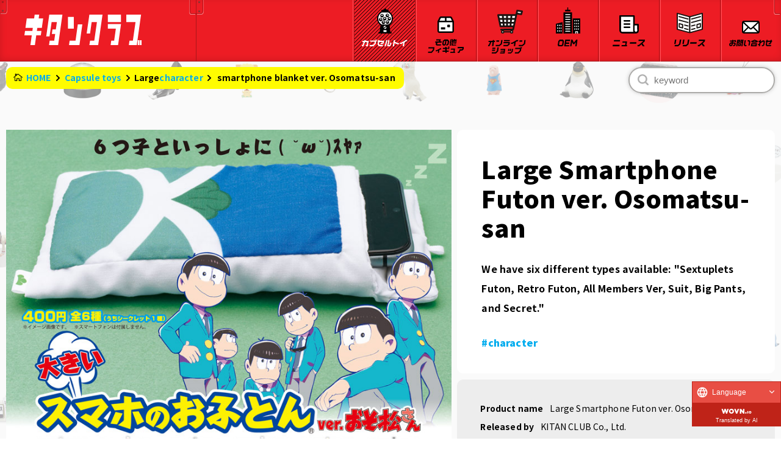

--- FILE ---
content_type: text/html; charset=UTF-8
request_url: https://kitan.jp/products/ofuton_osomatsusan/
body_size: 16849
content:
<!DOCTYPE html>
<html lang="ja" >

<head prefix="og: http://ogp.me/ns# fb: http://ogp.me/ns/fb# website: http://ogp.me/ns/website#"><link rel="alternate" hreflang="zh-Hans" href="https://kitan.jp/products/ofuton_osomatsusan/?wovn=zh-CHS"><link rel="alternate" hreflang="zh-Hant" href="https://kitan.jp/products/ofuton_osomatsusan/?wovn=zh-CHT"><link rel="alternate" hreflang="en" href="https://kitan.jp/products/ofuton_osomatsusan/?wovn=en"><script src="https://j.wovn.io/1" data-wovnio="key=JV3V6H&amp;backend=true&amp;currentLang=ja&amp;defaultLang=ja&amp;urlPattern=query&amp;langCodeAliases=[]&amp;debugMode=false&amp;langParamName=wovn" data-wovnio-info="version=WOVN.wp_1.12.2&amp;supportedLangs=[zh-CHS,zh-CHT,en]&amp;timeout=1"  async></script>
    <meta charset="UTF-8">
    <meta http-equiv="X-UA-Compatible" content="IE=edge">
    <meta name="viewport" content="width=device-width, initial-scale=1 minimum-scale=1 maximum-scale=1 user-scalable=no">
    <title>大きいスマホのおふとん ver.おそ松さん｜株式会社キタンクラブ</title>

		<!-- All in One SEO 4.3.4.1 - aioseo.com -->
		<meta name="description" content="株式会社キタンクラブのカプセルトイ（ガチャガチャ）商品「大きいスマホのおふとん ver.おそ松さん」の商品詳細ページです。" />
		<meta name="robots" content="max-image-preview:large" />
		<link rel="canonical" href="https://kitan.jp/products/ofuton_osomatsusan/" />
		<meta name="generator" content="All in One SEO (AIOSEO) 4.3.4.1 " />

		<!-- Global site tag (gtag.js) - Google Analytics -->
<script async src="https://www.googletagmanager.com/gtag/js?id=UA-197635191-1"></script>
<script>
 window.dataLayer = window.dataLayer || [];
 function gtag(){dataLayer.push(arguments);}
 gtag('js', new Date());

 gtag('config', 'UA-197635191-1');
</script>
		<meta property="og:locale" content="ja_JP" />
		<meta property="og:site_name" content="株式会社キタンクラブ" />
		<meta property="og:type" content="article" />
		<meta property="og:title" content="大きいスマホのおふとん ver.おそ松さん｜株式会社キタンクラブ" />
		<meta property="og:description" content="株式会社キタンクラブのカプセルトイ（ガチャガチャ）商品「大きいスマホのおふとん ver.おそ松さん」の商品詳細ページです。" />
		<meta property="og:url" content="https://kitan.jp/products/ofuton_osomatsusan/" />
		<meta property="og:image" content="https://kitan.jp/wp-content/uploads/2016/06/osomatsu_ofuton_dp_re.jpg" />
		<meta property="og:image:secure_url" content="https://kitan.jp/wp-content/uploads/2016/06/osomatsu_ofuton_dp_re.jpg" />
		<meta property="og:image:width" content="800" />
		<meta property="og:image:height" content="975" />
		<meta property="article:published_time" content="2016-06-10T02:00:27+00:00" />
		<meta property="article:modified_time" content="2024-01-31T03:47:56+00:00" />
		<meta name="twitter:card" content="summary_large_image" />
		<meta name="twitter:site" content="@kitan_club" />
		<meta name="twitter:title" content="大きいスマホのおふとん ver.おそ松さん｜株式会社キタンクラブ" />
		<meta name="twitter:description" content="株式会社キタンクラブのカプセルトイ（ガチャガチャ）商品「大きいスマホのおふとん ver.おそ松さん」の商品詳細ページです。" />
		<meta name="twitter:creator" content="@kitan_club" />
		<meta name="twitter:image" content="https://kitan.jp/wp-content/uploads/2016/06/osomatsu_ofuton_dp_re.jpg" />
		<script type="application/ld+json" class="aioseo-schema">
			{"@context":"https:\/\/schema.org","@graph":[{"@type":"BreadcrumbList","@id":"https:\/\/kitan.jp\/products\/ofuton_osomatsusan\/#breadcrumblist","itemListElement":[{"@type":"ListItem","@id":"https:\/\/kitan.jp\/#listItem","position":1,"item":{"@type":"WebPage","@id":"https:\/\/kitan.jp\/","name":"\u30db\u30fc\u30e0","description":"\u682a\u5f0f\u4f1a\u793e\u30ad\u30bf\u30f3\u30af\u30e9\u30d6\u306f\u3001\u3069\u3053\u306b\u3082\u7121\u3044\u30a2\u30a4\u30c7\u30a2\u3068\u30af\u30aa\u30ea\u30c6\u30a3\u3092\u30e2\u30c3\u30c8\u30fc\u306b\u611b\u306e\u3042\u308b\u30e2\u30ce\u3065\u304f\u308a\u3092\u3059\u308b\u4f1a\u793e\u3067\u3059\u3002\u30ab\u30d7\u30bb\u30eb\u30c8\u30a4\uff08\u30ac\u30c1\u30e3\u30ac\u30c1\u30e3\uff09\u5546\u54c1\u7b49\u306e\u4f01\u753b\u30fb\u88fd\u9020\u3092\u884c\u3063\u3066\u304a\u308a\u307e\u3059\u3002","url":"https:\/\/kitan.jp\/"}}]},{"@type":"Organization","@id":"https:\/\/kitan.jp\/#organization","name":"\u682a\u5f0f\u4f1a\u793e\u30ad\u30bf\u30f3\u30af\u30e9\u30d6","url":"https:\/\/kitan.jp\/","sameAs":["https:\/\/twitter.com\/kitan_club","https:\/\/www.instagram.com\/kitanclub_official\/","https:\/\/www.youtube.com\/channel\/UCgJ5zp5gsm5KZGlkuP0zA0Q"]},{"@type":"Person","@id":"https:\/\/kitan.jp\/author\/wp-kitan\/#author","url":"https:\/\/kitan.jp\/author\/wp-kitan\/","name":"wp-kitan","image":{"@type":"ImageObject","@id":"https:\/\/kitan.jp\/products\/ofuton_osomatsusan\/#authorImage","url":"https:\/\/secure.gravatar.com\/avatar\/f132ba1b1a5a3d6f3cb6529cef071eedff6082ffed6f37fb7fbbf8dde5dedb6e?s=96&d=mm&r=g","width":96,"height":96,"caption":"wp-kitan"}},{"@type":"WebPage","@id":"https:\/\/kitan.jp\/products\/ofuton_osomatsusan\/#webpage","url":"https:\/\/kitan.jp\/products\/ofuton_osomatsusan\/","name":"\u5927\u304d\u3044\u30b9\u30de\u30db\u306e\u304a\u3075\u3068\u3093 ver.\u304a\u305d\u677e\u3055\u3093\uff5c\u682a\u5f0f\u4f1a\u793e\u30ad\u30bf\u30f3\u30af\u30e9\u30d6","description":"\u682a\u5f0f\u4f1a\u793e\u30ad\u30bf\u30f3\u30af\u30e9\u30d6\u306e\u30ab\u30d7\u30bb\u30eb\u30c8\u30a4\uff08\u30ac\u30c1\u30e3\u30ac\u30c1\u30e3\uff09\u5546\u54c1\u300c\u5927\u304d\u3044\u30b9\u30de\u30db\u306e\u304a\u3075\u3068\u3093 ver.\u304a\u305d\u677e\u3055\u3093\u300d\u306e\u5546\u54c1\u8a73\u7d30\u30da\u30fc\u30b8\u3067\u3059\u3002","inLanguage":"ja","isPartOf":{"@id":"https:\/\/kitan.jp\/#website"},"breadcrumb":{"@id":"https:\/\/kitan.jp\/products\/ofuton_osomatsusan\/#breadcrumblist"},"author":{"@id":"https:\/\/kitan.jp\/author\/wp-kitan\/#author"},"creator":{"@id":"https:\/\/kitan.jp\/author\/wp-kitan\/#author"},"image":{"@type":"ImageObject","url":"https:\/\/kitan.jp\/wp-content\/uploads\/2016\/06\/osomatsu_ofuton_dp_re.jpg","@id":"https:\/\/kitan.jp\/#mainImage","width":800,"height":975},"primaryImageOfPage":{"@id":"https:\/\/kitan.jp\/products\/ofuton_osomatsusan\/#mainImage"},"datePublished":"2016-06-10T02:00:27+09:00","dateModified":"2024-01-31T03:47:56+09:00"},{"@type":"WebSite","@id":"https:\/\/kitan.jp\/#website","url":"https:\/\/kitan.jp\/","name":"\u682a\u5f0f\u4f1a\u793e\u30ad\u30bf\u30f3\u30af\u30e9\u30d6","description":"\u682a\u5f0f\u4f1a\u793e\u30ad\u30bf\u30f3\u30af\u30e9\u30d6\u306f\u3001\u3069\u3053\u306b\u3082\u7121\u3044\u30a2\u30a4\u30c7\u30a2\u3068\u30af\u30aa\u30ea\u30c6\u30a3\u3092\u30e2\u30c3\u30c8\u30fc\u306b\u611b\u306e\u3042\u308b\u30e2\u30ce\u3065\u304f\u308a\u3092\u3059\u308b\u4f1a\u793e\u3067\u3059\u3002\u30ab\u30d7\u30bb\u30eb\u30c8\u30a4\uff08\u30ac\u30c1\u30e3\u30ac\u30c1\u30e3\uff09\u5546\u54c1\u7b49\u306e\u4f01\u753b\u30fb\u88fd\u9020\u3092\u884c\u3063\u3066\u304a\u308a\u307e\u3059\u3002","inLanguage":"ja","publisher":{"@id":"https:\/\/kitan.jp\/#organization"}}]}
		</script>
		<!-- All in One SEO -->

<link rel='dns-prefetch' href='//fonts.googleapis.com' />
<link rel='dns-prefetch' href='//use.fontawesome.com' />
<link rel="alternate" title="oEmbed (JSON)" type="application/json+oembed" href="https://kitan.jp/wp-json/oembed/1.0/embed?url=https%3A%2F%2Fkitan.jp%2Fproducts%2Fofuton_osomatsusan%2F" />
<link rel="alternate" title="oEmbed (XML)" type="text/xml+oembed" href="https://kitan.jp/wp-json/oembed/1.0/embed?url=https%3A%2F%2Fkitan.jp%2Fproducts%2Fofuton_osomatsusan%2F&#038;format=xml" />
<style id='wp-img-auto-sizes-contain-inline-css' type='text/css'>
img:is([sizes=auto i],[sizes^="auto," i]){contain-intrinsic-size:3000px 1500px}
/*# sourceURL=wp-img-auto-sizes-contain-inline-css */
</style>
<link rel='stylesheet' id='sbi_styles-css' href='https://kitan.jp/wp-content/plugins/instagram-feed/css/sbi-styles.min.css?ver=6.2.9' type='text/css' media='all' />
<style id='wp-emoji-styles-inline-css' type='text/css'>

	img.wp-smiley, img.emoji {
		display: inline !important;
		border: none !important;
		box-shadow: none !important;
		height: 1em !important;
		width: 1em !important;
		margin: 0 0.07em !important;
		vertical-align: -0.1em !important;
		background: none !important;
		padding: 0 !important;
	}
/*# sourceURL=wp-emoji-styles-inline-css */
</style>
<style id='wp-block-library-inline-css' type='text/css'>
:root{--wp-block-synced-color:#7a00df;--wp-block-synced-color--rgb:122,0,223;--wp-bound-block-color:var(--wp-block-synced-color);--wp-editor-canvas-background:#ddd;--wp-admin-theme-color:#007cba;--wp-admin-theme-color--rgb:0,124,186;--wp-admin-theme-color-darker-10:#006ba1;--wp-admin-theme-color-darker-10--rgb:0,107,160.5;--wp-admin-theme-color-darker-20:#005a87;--wp-admin-theme-color-darker-20--rgb:0,90,135;--wp-admin-border-width-focus:2px}@media (min-resolution:192dpi){:root{--wp-admin-border-width-focus:1.5px}}.wp-element-button{cursor:pointer}:root .has-very-light-gray-background-color{background-color:#eee}:root .has-very-dark-gray-background-color{background-color:#313131}:root .has-very-light-gray-color{color:#eee}:root .has-very-dark-gray-color{color:#313131}:root .has-vivid-green-cyan-to-vivid-cyan-blue-gradient-background{background:linear-gradient(135deg,#00d084,#0693e3)}:root .has-purple-crush-gradient-background{background:linear-gradient(135deg,#34e2e4,#4721fb 50%,#ab1dfe)}:root .has-hazy-dawn-gradient-background{background:linear-gradient(135deg,#faaca8,#dad0ec)}:root .has-subdued-olive-gradient-background{background:linear-gradient(135deg,#fafae1,#67a671)}:root .has-atomic-cream-gradient-background{background:linear-gradient(135deg,#fdd79a,#004a59)}:root .has-nightshade-gradient-background{background:linear-gradient(135deg,#330968,#31cdcf)}:root .has-midnight-gradient-background{background:linear-gradient(135deg,#020381,#2874fc)}:root{--wp--preset--font-size--normal:16px;--wp--preset--font-size--huge:42px}.has-regular-font-size{font-size:1em}.has-larger-font-size{font-size:2.625em}.has-normal-font-size{font-size:var(--wp--preset--font-size--normal)}.has-huge-font-size{font-size:var(--wp--preset--font-size--huge)}.has-text-align-center{text-align:center}.has-text-align-left{text-align:left}.has-text-align-right{text-align:right}.has-fit-text{white-space:nowrap!important}#end-resizable-editor-section{display:none}.aligncenter{clear:both}.items-justified-left{justify-content:flex-start}.items-justified-center{justify-content:center}.items-justified-right{justify-content:flex-end}.items-justified-space-between{justify-content:space-between}.screen-reader-text{border:0;clip-path:inset(50%);height:1px;margin:-1px;overflow:hidden;padding:0;position:absolute;width:1px;word-wrap:normal!important}.screen-reader-text:focus{background-color:#ddd;clip-path:none;color:#444;display:block;font-size:1em;height:auto;left:5px;line-height:normal;padding:15px 23px 14px;text-decoration:none;top:5px;width:auto;z-index:100000}html :where(.has-border-color){border-style:solid}html :where([style*=border-top-color]){border-top-style:solid}html :where([style*=border-right-color]){border-right-style:solid}html :where([style*=border-bottom-color]){border-bottom-style:solid}html :where([style*=border-left-color]){border-left-style:solid}html :where([style*=border-width]){border-style:solid}html :where([style*=border-top-width]){border-top-style:solid}html :where([style*=border-right-width]){border-right-style:solid}html :where([style*=border-bottom-width]){border-bottom-style:solid}html :where([style*=border-left-width]){border-left-style:solid}html :where(img[class*=wp-image-]){height:auto;max-width:100%}:where(figure){margin:0 0 1em}html :where(.is-position-sticky){--wp-admin--admin-bar--position-offset:var(--wp-admin--admin-bar--height,0px)}@media screen and (max-width:600px){html :where(.is-position-sticky){--wp-admin--admin-bar--position-offset:0px}}

/*# sourceURL=wp-block-library-inline-css */
</style><style id='global-styles-inline-css' type='text/css'>
:root{--wp--preset--aspect-ratio--square: 1;--wp--preset--aspect-ratio--4-3: 4/3;--wp--preset--aspect-ratio--3-4: 3/4;--wp--preset--aspect-ratio--3-2: 3/2;--wp--preset--aspect-ratio--2-3: 2/3;--wp--preset--aspect-ratio--16-9: 16/9;--wp--preset--aspect-ratio--9-16: 9/16;--wp--preset--color--black: #000000;--wp--preset--color--cyan-bluish-gray: #abb8c3;--wp--preset--color--white: #ffffff;--wp--preset--color--pale-pink: #f78da7;--wp--preset--color--vivid-red: #cf2e2e;--wp--preset--color--luminous-vivid-orange: #ff6900;--wp--preset--color--luminous-vivid-amber: #fcb900;--wp--preset--color--light-green-cyan: #7bdcb5;--wp--preset--color--vivid-green-cyan: #00d084;--wp--preset--color--pale-cyan-blue: #8ed1fc;--wp--preset--color--vivid-cyan-blue: #0693e3;--wp--preset--color--vivid-purple: #9b51e0;--wp--preset--gradient--vivid-cyan-blue-to-vivid-purple: linear-gradient(135deg,rgb(6,147,227) 0%,rgb(155,81,224) 100%);--wp--preset--gradient--light-green-cyan-to-vivid-green-cyan: linear-gradient(135deg,rgb(122,220,180) 0%,rgb(0,208,130) 100%);--wp--preset--gradient--luminous-vivid-amber-to-luminous-vivid-orange: linear-gradient(135deg,rgb(252,185,0) 0%,rgb(255,105,0) 100%);--wp--preset--gradient--luminous-vivid-orange-to-vivid-red: linear-gradient(135deg,rgb(255,105,0) 0%,rgb(207,46,46) 100%);--wp--preset--gradient--very-light-gray-to-cyan-bluish-gray: linear-gradient(135deg,rgb(238,238,238) 0%,rgb(169,184,195) 100%);--wp--preset--gradient--cool-to-warm-spectrum: linear-gradient(135deg,rgb(74,234,220) 0%,rgb(151,120,209) 20%,rgb(207,42,186) 40%,rgb(238,44,130) 60%,rgb(251,105,98) 80%,rgb(254,248,76) 100%);--wp--preset--gradient--blush-light-purple: linear-gradient(135deg,rgb(255,206,236) 0%,rgb(152,150,240) 100%);--wp--preset--gradient--blush-bordeaux: linear-gradient(135deg,rgb(254,205,165) 0%,rgb(254,45,45) 50%,rgb(107,0,62) 100%);--wp--preset--gradient--luminous-dusk: linear-gradient(135deg,rgb(255,203,112) 0%,rgb(199,81,192) 50%,rgb(65,88,208) 100%);--wp--preset--gradient--pale-ocean: linear-gradient(135deg,rgb(255,245,203) 0%,rgb(182,227,212) 50%,rgb(51,167,181) 100%);--wp--preset--gradient--electric-grass: linear-gradient(135deg,rgb(202,248,128) 0%,rgb(113,206,126) 100%);--wp--preset--gradient--midnight: linear-gradient(135deg,rgb(2,3,129) 0%,rgb(40,116,252) 100%);--wp--preset--font-size--small: 13px;--wp--preset--font-size--medium: 20px;--wp--preset--font-size--large: 36px;--wp--preset--font-size--x-large: 42px;--wp--preset--spacing--20: 0.44rem;--wp--preset--spacing--30: 0.67rem;--wp--preset--spacing--40: 1rem;--wp--preset--spacing--50: 1.5rem;--wp--preset--spacing--60: 2.25rem;--wp--preset--spacing--70: 3.38rem;--wp--preset--spacing--80: 5.06rem;--wp--preset--shadow--natural: 6px 6px 9px rgba(0, 0, 0, 0.2);--wp--preset--shadow--deep: 12px 12px 50px rgba(0, 0, 0, 0.4);--wp--preset--shadow--sharp: 6px 6px 0px rgba(0, 0, 0, 0.2);--wp--preset--shadow--outlined: 6px 6px 0px -3px rgb(255, 255, 255), 6px 6px rgb(0, 0, 0);--wp--preset--shadow--crisp: 6px 6px 0px rgb(0, 0, 0);}:where(.is-layout-flex){gap: 0.5em;}:where(.is-layout-grid){gap: 0.5em;}body .is-layout-flex{display: flex;}.is-layout-flex{flex-wrap: wrap;align-items: center;}.is-layout-flex > :is(*, div){margin: 0;}body .is-layout-grid{display: grid;}.is-layout-grid > :is(*, div){margin: 0;}:where(.wp-block-columns.is-layout-flex){gap: 2em;}:where(.wp-block-columns.is-layout-grid){gap: 2em;}:where(.wp-block-post-template.is-layout-flex){gap: 1.25em;}:where(.wp-block-post-template.is-layout-grid){gap: 1.25em;}.has-black-color{color: var(--wp--preset--color--black) !important;}.has-cyan-bluish-gray-color{color: var(--wp--preset--color--cyan-bluish-gray) !important;}.has-white-color{color: var(--wp--preset--color--white) !important;}.has-pale-pink-color{color: var(--wp--preset--color--pale-pink) !important;}.has-vivid-red-color{color: var(--wp--preset--color--vivid-red) !important;}.has-luminous-vivid-orange-color{color: var(--wp--preset--color--luminous-vivid-orange) !important;}.has-luminous-vivid-amber-color{color: var(--wp--preset--color--luminous-vivid-amber) !important;}.has-light-green-cyan-color{color: var(--wp--preset--color--light-green-cyan) !important;}.has-vivid-green-cyan-color{color: var(--wp--preset--color--vivid-green-cyan) !important;}.has-pale-cyan-blue-color{color: var(--wp--preset--color--pale-cyan-blue) !important;}.has-vivid-cyan-blue-color{color: var(--wp--preset--color--vivid-cyan-blue) !important;}.has-vivid-purple-color{color: var(--wp--preset--color--vivid-purple) !important;}.has-black-background-color{background-color: var(--wp--preset--color--black) !important;}.has-cyan-bluish-gray-background-color{background-color: var(--wp--preset--color--cyan-bluish-gray) !important;}.has-white-background-color{background-color: var(--wp--preset--color--white) !important;}.has-pale-pink-background-color{background-color: var(--wp--preset--color--pale-pink) !important;}.has-vivid-red-background-color{background-color: var(--wp--preset--color--vivid-red) !important;}.has-luminous-vivid-orange-background-color{background-color: var(--wp--preset--color--luminous-vivid-orange) !important;}.has-luminous-vivid-amber-background-color{background-color: var(--wp--preset--color--luminous-vivid-amber) !important;}.has-light-green-cyan-background-color{background-color: var(--wp--preset--color--light-green-cyan) !important;}.has-vivid-green-cyan-background-color{background-color: var(--wp--preset--color--vivid-green-cyan) !important;}.has-pale-cyan-blue-background-color{background-color: var(--wp--preset--color--pale-cyan-blue) !important;}.has-vivid-cyan-blue-background-color{background-color: var(--wp--preset--color--vivid-cyan-blue) !important;}.has-vivid-purple-background-color{background-color: var(--wp--preset--color--vivid-purple) !important;}.has-black-border-color{border-color: var(--wp--preset--color--black) !important;}.has-cyan-bluish-gray-border-color{border-color: var(--wp--preset--color--cyan-bluish-gray) !important;}.has-white-border-color{border-color: var(--wp--preset--color--white) !important;}.has-pale-pink-border-color{border-color: var(--wp--preset--color--pale-pink) !important;}.has-vivid-red-border-color{border-color: var(--wp--preset--color--vivid-red) !important;}.has-luminous-vivid-orange-border-color{border-color: var(--wp--preset--color--luminous-vivid-orange) !important;}.has-luminous-vivid-amber-border-color{border-color: var(--wp--preset--color--luminous-vivid-amber) !important;}.has-light-green-cyan-border-color{border-color: var(--wp--preset--color--light-green-cyan) !important;}.has-vivid-green-cyan-border-color{border-color: var(--wp--preset--color--vivid-green-cyan) !important;}.has-pale-cyan-blue-border-color{border-color: var(--wp--preset--color--pale-cyan-blue) !important;}.has-vivid-cyan-blue-border-color{border-color: var(--wp--preset--color--vivid-cyan-blue) !important;}.has-vivid-purple-border-color{border-color: var(--wp--preset--color--vivid-purple) !important;}.has-vivid-cyan-blue-to-vivid-purple-gradient-background{background: var(--wp--preset--gradient--vivid-cyan-blue-to-vivid-purple) !important;}.has-light-green-cyan-to-vivid-green-cyan-gradient-background{background: var(--wp--preset--gradient--light-green-cyan-to-vivid-green-cyan) !important;}.has-luminous-vivid-amber-to-luminous-vivid-orange-gradient-background{background: var(--wp--preset--gradient--luminous-vivid-amber-to-luminous-vivid-orange) !important;}.has-luminous-vivid-orange-to-vivid-red-gradient-background{background: var(--wp--preset--gradient--luminous-vivid-orange-to-vivid-red) !important;}.has-very-light-gray-to-cyan-bluish-gray-gradient-background{background: var(--wp--preset--gradient--very-light-gray-to-cyan-bluish-gray) !important;}.has-cool-to-warm-spectrum-gradient-background{background: var(--wp--preset--gradient--cool-to-warm-spectrum) !important;}.has-blush-light-purple-gradient-background{background: var(--wp--preset--gradient--blush-light-purple) !important;}.has-blush-bordeaux-gradient-background{background: var(--wp--preset--gradient--blush-bordeaux) !important;}.has-luminous-dusk-gradient-background{background: var(--wp--preset--gradient--luminous-dusk) !important;}.has-pale-ocean-gradient-background{background: var(--wp--preset--gradient--pale-ocean) !important;}.has-electric-grass-gradient-background{background: var(--wp--preset--gradient--electric-grass) !important;}.has-midnight-gradient-background{background: var(--wp--preset--gradient--midnight) !important;}.has-small-font-size{font-size: var(--wp--preset--font-size--small) !important;}.has-medium-font-size{font-size: var(--wp--preset--font-size--medium) !important;}.has-large-font-size{font-size: var(--wp--preset--font-size--large) !important;}.has-x-large-font-size{font-size: var(--wp--preset--font-size--x-large) !important;}
/*# sourceURL=global-styles-inline-css */
</style>

<style id='classic-theme-styles-inline-css' type='text/css'>
/*! This file is auto-generated */
.wp-block-button__link{color:#fff;background-color:#32373c;border-radius:9999px;box-shadow:none;text-decoration:none;padding:calc(.667em + 2px) calc(1.333em + 2px);font-size:1.125em}.wp-block-file__button{background:#32373c;color:#fff;text-decoration:none}
/*# sourceURL=/wp-includes/css/classic-themes.min.css */
</style>
<link rel='stylesheet' id='common-css-css' href='https://kitan.jp/wp-content/themes/kitanclub/assets/css/common.css?a=1&#038;ver=6.9' type='text/css' media='all' />
<link rel='stylesheet' id='swiper-css-css' href='https://kitan.jp/wp-content/themes/kitanclub/assets/css/swiper-bundle.css?ver=6.9' type='text/css' media='all' />
<link rel='stylesheet' id='anime-css-css' href='https://kitan.jp/wp-content/themes/kitanclub/assets/css/animate.min.css?ver=6.9' type='text/css' media='all' />
<link rel='stylesheet' id='nazo-css-css' href='https://kitan.jp/wp-content/themes/kitanclub/assets/css/nazo.css?ver=6.9' type='text/css' media='all' />
<link rel='stylesheet' id='google-font-css' href='https://fonts.googleapis.com/css2?family=Noto+Sans+JP%3Awght%40400%3B500%3B700%3B900&#038;display=swap&#038;ver=6.9' type='text/css' media='all' />
<link rel='stylesheet' id='google-font02-css' href='https://fonts.googleapis.com/css2?family=Dela+Gothic+One&#038;display=swap&#038;ver=6.9' type='text/css' media='all' />
<link rel='stylesheet' id='google-font03-css' href='https://fonts.googleapis.com/css2?family=Fugaz+One&#038;display=swap&#038;ver=6.9' type='text/css' media='all' />
<link rel='stylesheet' id='google-font04-css' href='https://fonts.googleapis.com/css2?family=Maven+Pro%3Awght%40400%3B600%3B700%3B800&#038;display=swap&#038;ver=6.9' type='text/css' media='all' />
<link rel='stylesheet' id='google-font05-css' href='https://fonts.googleapis.com/css2?family=Patua+One&#038;display=swap&#038;ver=6.9' type='text/css' media='all' />
<link rel='stylesheet' id='google-font06-css' href='https://fonts.googleapis.com/css2?family=Monoton&#038;display=swap&#038;ver=6.9' type='text/css' media='all' />
<link rel='stylesheet' id='font-awesome-css' href='https://use.fontawesome.com/releases/v5.6.1/css/all.css?ver=6.9' type='text/css' media='all' />
<link rel="https://api.w.org/" href="https://kitan.jp/wp-json/" /><link rel="alternate" title="JSON" type="application/json" href="https://kitan.jp/wp-json/wp/v2/products/8708" /><link rel="EditURI" type="application/rsd+xml" title="RSD" href="https://kitan.jp/xmlrpc.php?rsd" />
<meta name="generator" content="WordPress 6.9" />
<link rel='shortlink' href='https://kitan.jp/?p=8708' />
<link rel="icon" href="https://kitan.jp/wp-content/uploads/2021/09/cropped-fav-2-32x32.png" sizes="32x32" />
<link rel="icon" href="https://kitan.jp/wp-content/uploads/2021/09/cropped-fav-2-192x192.png" sizes="192x192" />
<link rel="apple-touch-icon" href="https://kitan.jp/wp-content/uploads/2021/09/cropped-fav-2-180x180.png" />
<meta name="msapplication-TileImage" content="https://kitan.jp/wp-content/uploads/2021/09/cropped-fav-2-270x270.png" />
    <script type="text/javascript">
        window.ga = window.ga || function() {
            (ga.q = ga.q || []).push(arguments)
        };
        ga.l = +new Date;
        ga('create', 'UA-130932973-1', 'auto');
        // Plugins

        ga('send', 'pageview');
    </script>
    <script async src="https://web.archive.org/web/20210812022058js_/https://www.google-analytics.com/analytics.js"></script>
</head>

<body data-rsssl=1 class="wp-singular products-template-default single single-products postid-8708 wp-theme-kitanclub bg-js-hook" ontouchstart="">
    <header id="header" class="p-header" slide-in="none">
        <div class="p-header__slide-box">
            <div class="p-header__logo">
                <h1>
                    <a href="https://kitan.jp">
                        <img src="https://kitan.jp/wp-content/themes/kitanclub/assets/img/logo_01.svg" alt="" style="animation-delay: 5.4725ms;">
                        <img src="https://kitan.jp/wp-content/themes/kitanclub/assets/img/logo_02.svg" alt="" style="animation-delay: 25.4725ms;">
                        <img src="https://kitan.jp/wp-content/themes/kitanclub/assets/img/logo_03.svg" alt="" style="animation-delay: 35.4725ms;">
                        <img src="https://kitan.jp/wp-content/themes/kitanclub/assets/img/logo_04.svg" alt="" style="animation-delay: 65.4725ms;">
                        <img src="https://kitan.jp/wp-content/themes/kitanclub/assets/img/logo_05.svg" alt="" style="animation-delay: 55.4725ms;">
                        <img src="https://kitan.jp/wp-content/themes/kitanclub/assets/img/logo_06.svg" alt="" style="animation-delay: 15.4725ms;">
                    </a>
                </h1>
            </div>
            <div class="p-header-category">
                <button type="button" class="p-header-category__back js-sp-nav-slide">
                    <span class="p-header-category__text">
                        <img src="https://kitan.jp/wp-content/themes/kitanclub/assets/img/text/modoru.svg" alt="もどる">
                    </span>
                </button>
                <h2 class="p-header-category__title"><img class="spNav-category" src="https://kitan.jp/wp-content/themes/kitanclub/assets/img/text/category.svg" alt="カテゴリ"></h2>
            </div>
        </div>
        <button
            class="js-drawer p-hamburger"
            type="button"
            aria-controls="p-spNav"
            aria-expanded="false">
            <div class="p-hamburger__body">
                <span class="p-hamburger__line"></span>
                <span class="p-hamburger__line -shadow"></span>
                <span class="p-hamburger__text">
                    <img src="https://kitan.jp/wp-content/themes/kitanclub/assets/img/text/menu.svg" alt="メニュー">
                </span>
            </div>
        </button>
        <ul class="p-nav">
            <li class="p-nav__item" aria-selected="true">
                <a href="https://kitan.jp/products/" class="p-nav__item-linkArea">
                    <img src="https://kitan.jp/wp-content/themes/kitanclub/assets/img/icon02.svg" alt="" class="capsule">
                    <p class="p-nav__text">
                        <img src="https://kitan.jp/wp-content/themes/kitanclub/assets/img/text/capsule.svg" alt="カプセルトイ" class="nav-img03 nav-txt-black">
                        <img src="https://kitan.jp/wp-content/themes/kitanclub/assets/img/text/capsule_white.svg" alt="カプセルトイ" class="nav-img03 nav-txt-white">
                    </p>
                </a>
            </li>
            <li class="p-nav__item" aria-selected="false">
                <a href="https://kitan.jp/sale/">
                    <img src="https://kitan.jp/wp-content/themes/kitanclub/assets/img/icon03.svg" alt="" class="sales">
                    <p class="p-nav__text">
                        <img src="https://kitan.jp/wp-content/themes/kitanclub/assets/img/text/sonota.svg" alt="その他フィギュア" class="nav-img04x nav-img04 nav-txt-black">
                        <img src="https://kitan.jp/wp-content/themes/kitanclub/assets/img/text/sonota_white.svg" alt="その他フィギュア" class="nav-img04x nav-img04 nav-txt-white">
                    </p>
                </a>
            </li>

            <li class="p-nav__item" aria-selected="false">
                <a href="https://www.kitan-shop.jp/" target="_blank" class="p-nav__item-link">
                    <img src="https://kitan.jp/wp-content/themes/kitanclub/assets/img/icon_webshop.svg" alt="オンラインショップ" class="webshop" style="margin-left:  11px;">
                    <p class="p-nav__text" style="
                        margin-bottom: -10px;">
                        <img src="https://kitan.jp/wp-content/themes/kitanclub/assets/img/text/shop.svg" alt="オンラインショップ" class="nav-img02 nav-txt-black">
                        <img src="https://kitan.jp/wp-content/themes/kitanclub/assets/img/text/shop_white.svg" alt="オンラインショップ" class="nav-img02 nav-txt-white">
                    </p>
                </a>
            </li>
            <li class="p-nav__item" aria-selected="false">
                <a href="https://kitan.jp/oem">
                    <img src="https://kitan.jp/wp-content/themes/kitanclub/assets/img/icon04.svg" alt="" class="oem">
                    <p class="p-nav__text">
                        <img src="https://kitan.jp/wp-content/themes/kitanclub/assets/img/text/oem.svg" alt="OEM" class="nav-img05 nav-txt-black">
                        <img src="https://kitan.jp/wp-content/themes/kitanclub/assets/img/text/oem_white.svg" alt="OEM" class="nav-img05 nav-txt-white">
                    </p>
                </a>
            </li>
            <li class="p-nav__item" aria-selected="false">
                <a href="https://kitan.jp/news/">
                    <img src="https://kitan.jp/wp-content/themes/kitanclub/assets/img/icon05.svg" alt="" class="news">
                    <p class="p-nav__text">
                        <img src="https://kitan.jp/wp-content/themes/kitanclub/assets/img/text/news.svg" alt="ニュース" class="nav-img06 nav-txt-black">
                        <img src="https://kitan.jp/wp-content/themes/kitanclub/assets/img/text/news_white.svg" alt="ニュース" class="nav-img06 nav-txt-white">
                    </p>
                </a>
            </li>
            <li class="p-nav__item" aria-selected="false">
                <a href="https://kitan.jp/press-release_list/">
                    <img src="https://kitan.jp/wp-content/themes/kitanclub/assets/img/icon_release.svg" alt="" class="pressrelease">
                    <p class="p-nav__text p-nav__text--pr -small -black"><img src="https://kitan.jp/wp-content/themes/kitanclub/assets/img/text/release.svg" alt="プレスリリース" class="nav-img09 nav-txt-black"></p>
                    <p class="p-nav__text p-nav__text--pr -small -white"><img src="https://kitan.jp/wp-content/themes/kitanclub/assets/img/text/release_white.svg" alt="プレスリリース" class="nav-img09 nav-txt-white"></p>
                </a>
            </li>
            <li class="p-nav__item" aria-selected="false">
                <a href="https://kitan.jp/support/">
                    <img src="https://kitan.jp/wp-content/themes/kitanclub/assets/img/icon07.svg" alt="" class="contact">
                    <p class="p-nav__text -small -black"><img src="https://kitan.jp/wp-content/themes/kitanclub/assets/img/text/contact.svg" alt="お問い合わせ" class="nav-img08 nav-txt-black"></p>
                    <p class="p-nav__text -small -white"><img src="https://kitan.jp/wp-content/themes/kitanclub/assets/img/text/contact_white.svg" alt="お問い合わせ" class="nav-img08 nav-txt-white"></p>
                </a>
                            </li>
        </ul>

        <ul class="p-spNav">

            <li class="p-spNav__item capsule">
                <a href="https://kitan.jp/products/" class="p-spNav__line">
                    <div class="p-spNav__body">
                        <p class="p-spNav__icon">
                            <img src="https://kitan.jp/wp-content/themes/kitanclub/assets/img/icon02.svg" alt="カプセルトイアイコン">
                        </p>
                        <p class="p-spNav__text">
                            <img class="spNav-capsule" src="https://kitan.jp/wp-content/themes/kitanclub/assets/img/text/capsule.svg" alt="カプセルトイ">
                        </p>
                    </div>
                </a>
            </li>

            <li class="p-spNav__item sales">
                <a href="https://kitan.jp/sale/" class="p-spNav__line">
                    <div class="p-spNav__body">
                        <p class="p-spNav__icon">
                            <img src="https://kitan.jp/wp-content/themes/kitanclub/assets/img/icon03.svg" alt="その他フィギュアアイコン">
                        </p>
                        <p class="p-spNav__text">
                            <img class="spNav-sonota" src="https://kitan.jp/wp-content/themes/kitanclub/assets/img/text/sonota_long.svg" alt="その他フィギュア">
                        </p>
                    </div>
                </a>
            </li>

            <li class="p-spNav__item webshop">
                <a href="https://www.kitan-shop.jp/" target="_blank">
                    <div class="p-spNav__body">
                        <p class="p-spNav__icon">
                            <img src="https://kitan.jp/wp-content/themes/kitanclub/assets/img/icon_webshop.svg" alt="オンラインショップアイコン">
                        </p>
                        <p class="p-spNav__text">
                            <img class="spNav-shop" src="https://kitan.jp/wp-content/themes/kitanclub/assets/img/text/shop_long.svg" alt="オンラインショップ">
                        </p>
                    </div>
                </a>
            </li>
            <li class="p-spNav__item oem">
                <a href="https://kitan.jp/oem/" class="p-spNav__line">
                    <div class="p-spNav__body">
                        <p class="p-spNav__icon">
                            <img src="https://kitan.jp/wp-content/themes/kitanclub/assets/img/icon04.svg" alt="OEMアイコン">
                        </p>
                        <p class="p-spNav__text">
                            <img class="spNav-oem" src="https://kitan.jp/wp-content/themes/kitanclub/assets/img/text/oem.svg" alt="OEM" style="width: 50px;">
                        </p>
                    </div>
                </a>
            </li>
            <li class="p-spNav__item news">
                <a href="https://kitan.jp/news/">
                    <div class="p-spNav__body">
                        <p class="p-spNav__icon">
                            <img src="https://kitan.jp/wp-content/themes/kitanclub/assets/img/icon05.svg" alt="ニュースアイコン">
                        </p>
                        <p class="p-spNav__text">
                            <img class="spNav-news" src="https://kitan.jp/wp-content/themes/kitanclub/assets/img/text/news.svg" alt="ニュース">
                        </p>
                    </div>
                </a>
            </li>
            <li class="p-spNav__item pressrelease">
                <a href="https://kitan.jp/press-release_list/">
                    <div class="p-spNav__body">
                        <p class="p-spNav__icon">
                            <img src="https://kitan.jp/wp-content/themes/kitanclub/assets/img/icon_release.svg" alt="プレスリリースアイコン">
                        </p>
                        <p class="p-spNav__text">
                            <img class="spNav-release" src="https://kitan.jp/wp-content/themes/kitanclub/assets/img/text/release.svg" alt="プレスリリース">
                        </p>
                    </div>
                </a>
            </li>
            <li class="p-spNav__item contact">
                <a href="https://kitan.jp/support/">
                    <div class="p-spNav__body">
                        <p class="p-spNav__icon">
                            <img src="https://kitan.jp/wp-content/themes/kitanclub/assets/img/icon07.svg" alt="お問い合わせアイコン">
                        </p>
                        <p class="p-spNav__text">
                            <img class="spNav-contact" src="https://kitan.jp/wp-content/themes/kitanclub/assets/img/text/contact.svg" alt="お問い合わせ">
                        </p>
                    </div>
                </a>
            </li>
            <li class="p-spNav__item--col2 p-spNav__item--nl">
                <a href="https://kitan.jp/company/" class="p-spNav__line">
                    <div class="p-spNav__body">
                        <p class="p-spNav__text -small -foot">
                            <img class="spNav-about" src="https://kitan.jp/wp-content/themes/kitanclub/assets/img/text/gaiyo.svg" alt="会社概要">
                        </p>
                    </div>
                </a>
            </li>
            <li class="p-spNav__item--col2 p-spNav__item--nl p-spNav__item--recruit">
                <a href="https://kitan.jp/company/#recruit" class="p-spNav__line">
                    <div class="p-spNav__body">
                        <p class="p-spNav__text -small -foot">
                            <img class="spNav-about" src="https://kitan.jp/wp-content/themes/kitanclub/assets/img/text/saiyo.svg" alt="採用">
                        </p>
                    </div>
                </a>
            </li>
            <li class="p-spNav__item--col2">
                <a href="https://kitan.jp/capsulefoundation/" class="p-spNav__line">
                    <div class="p-spNav__body">
                        <p class="p-spNav__text -small -foot">
                            <img class="spNav-que" src="https://kitan.jp/wp-content/themes/kitanclub/assets/img/text/shakai.svg" alt="社会貢献活動">
                        </p>
                    </div>
                </a>
            </li>
            <li class="p-spNav__item--col2">
                <a href="https://kitan.jp/privacy/" class="p-spNav__line">
                    <div class="p-spNav__body">
                        <p class="p-spNav__text -small">
                            <img class="spNav-prer" src="https://kitan.jp/wp-content/themes/kitanclub/assets/img/text/privacy.svg" alt="プライバシーポリシー">
                        </p>
                    </div>
                </a>
            </li>
        </ul>

                <div class="c-sideNav c-sideNav--header" category="capsule">
                                                                                <div class="c-sideNav__category">
                        <h2 class="c-sideNav__title c-sideNav__arrow" style="background:#ffffff"><span><img src="https://kitan.jp/wp-content/themes/kitanclub/assets/img/cate-icon.svg" alt=""></span>オリジナル</h2>
                        <div class="c-sideNav__list">
                                                                                                                                        <div class="cat-list">
                                            <h3 class="cat-item hasnochild"> <a href="https://kitan.jp/products_category/%e3%82%ad%e3%82%bf%e3%83%b3%e3%82%af%e3%83%a9%e3%83%96%e3%82%aa%e3%83%aa%e3%82%b8%e3%83%8a%e3%83%ab/">キタンクラブオリジナル</a></h3>                                        </div>
                                                                                                                                                <div class="cat-list">
                                            <h3 class="cat-item hasnochild"> <a href="https://kitan.jp/products_category/%e4%bc%81%e6%a5%ad%e3%82%b3%e3%83%a9%e3%83%9c/">企業コラボ</a></h3>                                        </div>
                                                                                                                        </div>
                    </div>
                                                        <div class="c-sideNav__category">
                        <h2 class="c-sideNav__title c-sideNav__arrow" style="background:#ffffff"><span><img src="https://kitan.jp/wp-content/themes/kitanclub/assets/img/cate-icon.svg" alt=""></span>キャラクター</h2>
                        <div class="c-sideNav__list">
                                                                                                                                        <div class="cat-list">
                                            <h3 class="cat-item hasnochild"> <a href="https://kitan.jp/products_category/%e3%81%a1%e3%81%84%e3%81%8b%e3%82%8f/">ちいかわ</a></h3>                                        </div>
                                                                                                                                                <div class="cat-list">
                                            <h3 class="cat-item hasnochild"> <a href="https://kitan.jp/products_category/mofusand/">mofusand</a></h3>                                        </div>
                                                                                                                                                <div class="cat-list">
                                            <h3 class="cat-item hasnochild"> <a href="https://kitan.jp/products_category/%e6%98%9f%e3%81%ae%e3%82%ab%e3%83%bc%e3%83%93%e3%82%a3/">星のカービィ</a></h3>                                        </div>
                                                                                                                                                <div class="cat-list">
                                            <h3 class="cat-item hasnochild"> <a href="https://kitan.jp/products_category/%e3%82%b5%e3%83%b3%e3%83%aa%e3%82%aa/">サンリオ</a></h3>                                        </div>
                                                                                                                                                <div class="cat-list">
                                            <h3 class="cat-item hasnochild"> <a href="https://kitan.jp/products_category/%e3%83%a0%e3%83%bc%e3%83%9f%e3%83%b3/">ムーミン</a></h3>                                        </div>
                                                                                                                                                <div class="cat-list">
                                            <h3 class="cat-item hasnochild"> <a href="https://kitan.jp/products_category/%e3%83%9d%e3%82%b1%e3%83%a2%e3%83%b3/">ポケモン</a></h3>                                        </div>
                                                                                                                                                <div class="cat-list">
                                            <h3 class="cat-item hasnochild"> <a href="https://kitan.jp/products_category/%e3%82%b3%e3%82%a6%e3%83%9a%e3%83%b3%e3%81%a1%e3%82%83%e3%82%93/">コウペンちゃん</a></h3>                                        </div>
                                                                                                                                                <div class="cat-list">
                                            <h3 class="cat-item hasnochild"> <a href="https://kitan.jp/products_category/%e5%8f%af%e6%84%9b%e3%81%84%e5%98%98%e3%81%ae%e3%82%ab%e3%83%af%e3%82%a6%e3%82%bd/">可愛い嘘のカワウソ</a></h3>                                        </div>
                                                                                                                        </div>
                    </div>
                                                        <div class="c-sideNav__category">
                        <h2 class="c-sideNav__title c-sideNav__arrow" style="background:#ffffff"><span><img src="https://kitan.jp/wp-content/themes/kitanclub/assets/img/cate-icon.svg" alt=""></span>アーティスト</h2>
                        <div class="c-sideNav__list">
                                                    </div>
                    </div>
                                                        <div class="c-sideNav__category">
                        <h2 class="c-sideNav__title c-sideNav__arrow" style="background:#ffffff"><span><img src="https://kitan.jp/wp-content/themes/kitanclub/assets/img/cate-icon.svg" alt=""></span>コップのフチ子</h2>
                        <div class="c-sideNav__list">
                                                    </div>
                    </div>
                                                        <div class="c-sideNav__category">
                        <h2 class="c-sideNav__title c-sideNav__arrow" style="background:#ffffff"><span><img src="https://kitan.jp/wp-content/themes/kitanclub/assets/img/cate-icon.svg" alt=""></span>PUTITTO</h2>
                        <div class="c-sideNav__list">
                                                    </div>
                    </div>
                                                        <div class="c-sideNav__category">
                        <h2 class="c-sideNav__title c-sideNav__arrow" style="background:#ffffff"><span><img src="https://kitan.jp/wp-content/themes/kitanclub/assets/img/cate-icon.svg" alt=""></span>ねこのかぶりもの</h2>
                        <div class="c-sideNav__list">
                                                    </div>
                    </div>
                                                        <div class="c-sideNav__category">
                        <h2 class="c-sideNav__title c-sideNav__arrow" style="background:#ffffff"><span><img src="https://kitan.jp/wp-content/themes/kitanclub/assets/img/cate-icon.svg" alt=""></span>座るシリーズ</h2>
                        <div class="c-sideNav__list">
                                                    </div>
                    </div>
                                                        <div class="c-sideNav__category">
                        <h2 class="c-sideNav__title c-sideNav__arrow" style="background:#ffffff"><span><img src="https://kitan.jp/wp-content/themes/kitanclub/assets/img/cate-icon.svg" alt=""></span>シリーズ生きる</h2>
                        <div class="c-sideNav__list">
                                                    </div>
                    </div>
                            
        </div>

                <div class="c-sideNav --oem02 c-sideNav--header" category="sales">
            <div class="c-sideNav__category">
                <h2 class="c-sideNav__title --cate01 c-sideNav__arrow is-active">
                    <span>
                        <img src="https://kitan.jp/wp-content/themes/kitanclub/assets/img/cate-icon.svg"
                            alt="">
                    </span>フィギュア
                </h2>
                <div class="c-sideNav__list is-open">

                                            <div class="cat-list">
                            <h3 class="cat-item"> <a href="https://kitan.jp/sale_cate/%e6%98%9f%e3%81%ae%e3%82%ab%e3%83%bc%e3%83%93%e3%82%a3/">星のカービィ</a>
                                        </h3>                            <ul class="children">
                                                                                                            <li class="cat-item cat-item02">
                                            <a href="https://kitan.jp/sale/pitatto_kirby30th/">
                                                PITATTO 星のカービィ デラックスセット                                            </a>
                                        </li>
                                                                                                                                    </ul>
                        </div>
                                            <div class="cat-list">
                            <h3 class="cat-item"> <a href="https://kitan.jp/sale_cate/%e5%83%95%e3%81%ae%e3%83%92%e3%83%bc%e3%83%ad%e3%83%bc%e3%82%a2%e3%82%ab%e3%83%87%e3%83%9f%e3%82%a2/">僕のヒーローアカデミア</a>
                                        </h3>                            <ul class="children">
                                                                                                            <li class="cat-item cat-item02">
                                            <a href="https://kitan.jp/sale/myheroakademia_figure/">
                                                僕のヒーローアカデミア フィギュアコレクション                                            </a>
                                        </li>
                                                                                                                                    </ul>
                        </div>
                                            <div class="cat-list">
                            <h3 class="cat-item"> <a href="https://kitan.jp/sale_cate/%e3%83%8a%e3%82%ac%e3%83%8e/">ナガノ・ちいかわ</a>
                                        </h3>                            <ul class="children">
                                                                                                            <li class="cat-item cat-item02">
                                            <a href="https://kitan.jp/sale/chiikawa_figure20/">
                                                ちいかわ　みんな大集合！フィギュア20体セット                                            </a>
                                        </li>
                                                                            <li class="cat-item cat-item02">
                                            <a href="https://kitan.jp/sale/naganomarket_figure/">
                                                ナガノマーケット<br>ナガノのくま×ちいかわ フィギュアマスコット                                            </a>
                                        </li>
                                                                                                                                    </ul>
                        </div>
                                            <div class="cat-list">
                            <h3 class="cat-item"> <a href="https://kitan.jp/sale_cate/sale-02/">鬼滅の刃</a>
                                        </h3>                            <ul class="children">
                                                                                                            <li class="cat-item cat-item02">
                                            <a href="https://kitan.jp/sale/%e5%ba%a7%e3%82%8b%e3%80%8c%e9%ac%bc%e6%bb%85%e3%81%ae%e5%88%83%e3%80%8d25%e4%bd%93%e3%82%bb%e3%83%83%e3%83%88/">
                                                座る「鬼滅の刃」25体セット                                            </a>
                                        </li>
                                                                                                                                    </ul>
                        </div>
                                            <div class="cat-list">
                            <h3 class="cat-item"> <a href="https://kitan.jp/sale_cate/sale-01/">呪術廻戦</a>
                                        </h3>                            <ul class="children">
                                                                                                            <li class="cat-item cat-item02">
                                            <a href="https://kitan.jp/sale/movie_jujutsu8/">
                                                劇場版 呪術廻戦 0 座る呪術廻戦8体セット                                            </a>
                                        </li>
                                                                            <li class="cat-item cat-item02">
                                            <a href="https://kitan.jp/sale/suwarujujutsu25/">
                                                座る呪術廻戦25体セット                                            </a>
                                        </li>
                                                                                                                                    </ul>
                        </div>
                                            <div class="cat-list">
                            <h3 class="cat-item"> <a href="https://kitan.jp/sale_cate/chainsaw/">チェンソーマン</a>
                                        </h3>                            <ul class="children">
                                                                                                            <li class="cat-item cat-item02">
                                            <a href="https://kitan.jp/sale/suwaruchainsawman13/">
                                                座るチェンソーマン13体セット                                            </a>
                                        </li>
                                                                                                                                    </ul>
                        </div>
                    
                </div>
            </div>
        </div>

                <div class="c-sideNav --oem02 c-sideNav--header" category="oem">
            <div class="c-sideNav__category">
                <h2 class="c-sideNav__title --cate01 c-sideNav__arrow is-active">
                    <span>
                        <img src="https://kitan.jp/wp-content/themes/kitanclub/assets/img/cate-icon.svg"
                            alt="">
                    </span>OEM
                </h2>
                <div class="c-sideNav__list is-open">


                                            <div class="cat-list">
                            <h3 class="cat-item"> <a href="https://kitan.jp/oem_cate/%e3%83%8a%e3%82%ac%e3%83%8e%e3%83%bb%e3%81%a1%e3%81%84%e3%81%8b%e3%82%8f/">ナガノ・ちいかわ</a>
                                        </h3>                            <ul class="children">
                                                                                                            <li class="cat-item cat-item02">
                                            <a href="https://kitan.jp/oem/naganomarket_rubber2/">
                                                ナガノマーケット ラバーキーホルダー２                                            </a>
                                        </li>
                                                                            <li class="cat-item cat-item02">
                                            <a href="https://kitan.jp/oem/naganomarket_ecobag/">
                                                ナガノマーケット エコバッグ                                            </a>
                                        </li>
                                                                            <li class="cat-item cat-item02">
                                            <a href="https://kitan.jp/oem/naganomarket_rubber/">
                                                ナガノマーケット ラバーキーホルダー                                            </a>
                                        </li>
                                                                                                                                    </ul>
                        </div>
                                            <div class="cat-list">
                            <h3 class="cat-item"> <a href="https://kitan.jp/oem_cate/oem-cate03/">ヒグチユウコ</a>
                                        </h3>                            <ul class="children">
                                                                                                            <li class="cat-item cat-item02">
                                            <a href="https://kitan.jp/oem/higuchiyuko_figure03/">
                                                ヒグチユウコ フィギュアマスコット３                                            </a>
                                        </li>
                                                                            <li class="cat-item cat-item02">
                                            <a href="https://kitan.jp/oem/higuchiyuko_magnetfigure/">
                                                ヒグチユウコ マグネットフィギュア                                            </a>
                                        </li>
                                                                            <li class="cat-item cat-item02">
                                            <a href="https://kitan.jp/oem/higuchiyuko_signboard/">
                                                ヒグチユウコ ミニチュア看板マグネット                                            </a>
                                        </li>
                                                                            <li class="cat-item cat-item02">
                                            <a href="https://kitan.jp/oem/higuchiyuko_figure02/">
                                                ヒグチユウコ フィギュアマスコット２                                            </a>
                                        </li>
                                                                            <li class="cat-item cat-item02">
                                            <a href="https://kitan.jp/oem/higuchiyuko_ackey_mag/">
                                                ヒグチユウコ アクリルキーホルダー・マグネット                                            </a>
                                        </li>
                                                                            <li class="cat-item cat-item02">
                                            <a href="https://kitan.jp/oem/higuchiyuko_figure01/">
                                                ヒグチユウコ フィギュアマスコット                                            </a>
                                        </li>
                                                                                                                                    </ul>
                        </div>
                                            <div class="cat-list">
                            <h3 class="cat-item"> <a href="https://kitan.jp/oem_cate/%e3%82%b3%e3%83%83%e3%83%97%e3%81%ae%e3%83%95%e3%83%81%e5%ad%90/">コップのフチ子</a>
                                        </h3>                            <ul class="children">
                                                                                                            <li class="cat-item cat-item02">
                                            <a href="https://kitan.jp/oem/banksy_fuchico/">
                                                バンクシーって誰？展×コップのフチ子                                            </a>
                                        </li>
                                                                            <li class="cat-item cat-item02">
                                            <a href="https://kitan.jp/oem/fuchico_10th/">
                                                奇譚クラブ10周年のフチ子                                            </a>
                                        </li>
                                                                            <li class="cat-item cat-item02">
                                            <a href="https://kitan.jp/oem/fuchico_02_loft/">
                                                【ロフト限定BOX】ロフトのフチ子２                                            </a>
                                        </li>
                                                                            <li class="cat-item cat-item02">
                                            <a href="https://kitan.jp/oem/sococo_02_loft/">
                                                【ロフト限定BOX】ロフトのソコ子２                                            </a>
                                        </li>
                                                                            <li class="cat-item cat-item02">
                                            <a href="https://kitan.jp/oem/sococo_01_loft/">
                                                【ロフト限定BOX】ロフトのソコ子                                            </a>
                                        </li>
                                                                            <li class="cat-item cat-item02">
                                            <a href="https://kitan.jp/oem/fuchico_01_loft/">
                                                【ロフト限定BOX】ロフトのフチ子                                            </a>
                                        </li>
                                                                            <li class="cat-item cat-item02">
                                            <a href="https://kitan.jp/oem/fuchico_rainbow/">
                                                コップのフチ子 レインボー                                            </a>
                                        </li>
                                                                                                                                    </ul>
                        </div>
                                            <div class="cat-list">
                            <h3 class="cat-item"> <a href="https://kitan.jp/oem_cate/oem-cate02/">はしもとみお</a>
                                        </h3>                            <ul class="children">
                                                                                                            <li class="cat-item cat-item02">
                                            <a href="https://kitan.jp/oem/hashimotomio_kaiyuukan/">
                                                AIP はしもとみおの彫刻 海遊館                                            </a>
                                        </li>
                                                                            <li class="cat-item cat-item02">
                                            <a href="https://kitan.jp/oem/hashimotomio_enoshima2/">
                                                AIP はしもとみおの彫刻 新江ノ島水族館 Vol.2                                            </a>
                                        </li>
                                                                            <li class="cat-item cat-item02">
                                            <a href="https://kitan.jp/oem/hashimotomio_ooarai/">
                                                AIP はしもとみおの彫刻 アクアワールド茨城県大洗水族館                                            </a>
                                        </li>
                                                                            <li class="cat-item cat-item02">
                                            <a href="https://kitan.jp/oem/hashimotomio_marineworld/">
                                                AIP はしもとみおの彫刻 マリンワールド海の中道                                            </a>
                                        </li>
                                                                            <li class="cat-item cat-item02">
                                            <a href="https://kitan.jp/oem/hashimotomio_sunshine/">
                                                AIP はしもとみおの彫刻 サンシャイン水族館                                            </a>
                                        </li>
                                                                            <li class="cat-item cat-item02">
                                            <a href="https://kitan.jp/oem/hashimotomio_nasu/">
                                                AIP はしもとみおの彫刻 那須どうぶつ王国                                            </a>
                                        </li>
                                                                            <li class="cat-item cat-item02">
                                            <a href="https://kitan.jp/oem/hashimotomio_doubutsuennonakama/">
                                                AIP はしもとみおの彫刻 動物園のなかま                                            </a>
                                        </li>
                                                                            <li class="cat-item cat-item02">
                                            <a href="https://kitan.jp/oem/hashimotomio_enosui/">
                                                AIP はしもとみおの彫刻 新江ノ島水族館                                            </a>
                                        </li>
                                                                            <li class="cat-item cat-item02">
                                            <a href="https://kitan.jp/oem/hashimotomio_dmm/">
                                                AIP はしもとみおの彫刻 DMMかりゆし水族館                                            </a>
                                        </li>
                                                                                                                                    </ul>
                        </div>
                                            <div class="cat-list">
                            <h3 class="cat-item"> <a href="https://kitan.jp/oem_cate/%e6%b0%b4%e6%97%8f%e9%a4%a8%e3%83%bb%e5%8b%95%e7%89%a9%e5%9c%92/">水族館・動物園</a>
                                        </h3>                            <ul class="children">
                                                                                                            <li class="cat-item cat-item02">
                                            <a href="https://kitan.jp/oem/hashimotomio_kaiyuukan/">
                                                AIP はしもとみおの彫刻 海遊館                                            </a>
                                        </li>
                                                                            <li class="cat-item cat-item02">
                                            <a href="https://kitan.jp/oem/putitto-dmm/">
                                                PUTITTO MUSEUM SERIES DMMかりゆし水族館                                            </a>
                                        </li>
                                                                            <li class="cat-item cat-item02">
                                            <a href="https://kitan.jp/oem/cable-cover-dmm/">
                                                ケーブルカバーマスコット DMMかりゆし水族館                                            </a>
                                        </li>
                                                                            <li class="cat-item cat-item02">
                                            <a href="https://kitan.jp/oem/putitto-museum-series-nifrel-3/">
                                                PUTITTO MUSEUM SERIES ニフレル３                                            </a>
                                        </li>
                                                                            <li class="cat-item cat-item02">
                                            <a href="https://kitan.jp/oem/putitto-museum-series-sumida/">
                                                PUTITTO MUSEUM SERIES すみだ水族館                                            </a>
                                        </li>
                                                                            <li class="cat-item cat-item02">
                                            <a href="https://kitan.jp/oem/putitto-museum-series-kyoto/">
                                                PUTITTO MUSEUM SERIES 京都水族館                                            </a>
                                        </li>
                                                                            <li class="cat-item cat-item02">
                                            <a href="https://kitan.jp/oem/putitto-museum-series-churaumi/">
                                                PUTITTO MUSEUM SERIES 沖縄美ら海水族館                                            </a>
                                        </li>
                                                                            <li class="cat-item cat-item02">
                                            <a href="https://kitan.jp/oem/putitto-museum-series-nifrel-2/">
                                                PUTITTO MUSEUM SERIES ニフレル２                                            </a>
                                        </li>
                                                                            <li class="cat-item cat-item02">
                                            <a href="https://kitan.jp/oem/putitto-museum-series/">
                                                PUTITTO MUSEUM SERIES サンシャイン水族館                                            </a>
                                        </li>
                                                                            <li class="cat-item cat-item02">
                                            <a href="https://kitan.jp/oem/putitto-museum-series-toba-aquarium/">
                                                PUTITTO MUSEUM SERIES 鳥羽水族館                                            </a>
                                        </li>
                                                                            <li class="cat-item cat-item02">
                                            <a href="https://kitan.jp/oem/putitto_nifrel/">
                                                PUTITTO MUSEUM SERIES ニフレル                                            </a>
                                        </li>
                                                                                                                                    </ul>
                        </div>
                                            <div class="cat-list">
                            <h3 class="cat-item"> <a href="https://kitan.jp/oem_cate/%e3%82%ad%e3%83%a3%e3%83%a9%e3%82%af%e3%82%bf%e3%83%bc/">作家・キャラクター</a>
                                        </h3>                            <ul class="children">
                                                                                                            <li class="cat-item cat-item02">
                                            <a href="https://kitan.jp/oem/mizukishigeru_acryl/">
                                                水木しげる 名言アクリルマスコット                                            </a>
                                        </li>
                                                                            <li class="cat-item cat-item02">
                                            <a href="https://kitan.jp/oem/snoopymuseum_02/">
                                                SNOOPY MUSEUM TOKYO<br>COLLECTORS CAPSULE vol.2                                            </a>
                                        </li>
                                                                            <li class="cat-item cat-item02">
                                            <a href="https://kitan.jp/oem/snoopymuseum_01/">
                                                SNOOPY MUSEUM TOKYO<br>COLLECTORS CAPSULE vol.1                                            </a>
                                        </li>
                                                                            <li class="cat-item cat-item02">
                                            <a href="https://kitan.jp/oem/kuniyoshi_figure/">
                                                歌川国芳根付                                            </a>
                                        </li>
                                                                            <li class="cat-item cat-item02">
                                            <a href="https://kitan.jp/oem/kuniyoshi_magnet/">
                                                国芳国貞マグネット                                            </a>
                                        </li>
                                                                            <li class="cat-item cat-item02">
                                            <a href="https://kitan.jp/oem/putitto_13/">
                                                【百貨店オリジナル】PUTITTO ちびまる子ちゃん                                            </a>
                                        </li>
                                                                            <li class="cat-item cat-item02">
                                            <a href="https://kitan.jp/oem/starwars/">
                                                【VV限定BOX】<br>コップのフチのスターウォーズ                                            </a>
                                        </li>
                                                                            <li class="cat-item cat-item02">
                                            <a href="https://kitan.jp/oem/anoco/">
                                                【VV限定BOX】<br>コップのフチのあの子<br>〜ディズニーコスチュームバージョン〜                                            </a>
                                        </li>
                                                                            <li class="cat-item cat-item02">
                                            <a href="https://kitan.jp/oem/disney/">
                                                【VV限定BOX】<br>コップのフチのディズニーキャラクターズ                                            </a>
                                        </li>
                                                                                                                                    </ul>
                        </div>
                                            <div class="cat-list">
                            <h3 class="cat-item"> <a href="https://kitan.jp/oem_cate/oem-cate01/">アーティスト</a>
                                        </h3>                            <ul class="children">
                                                                                                            <li class="cat-item cat-item02">
                                            <a href="https://kitan.jp/oem/mariyachan_figure/">
                                                まりやちゃんフィギュアセット                                            </a>
                                        </li>
                                                                            <li class="cat-item cat-item02">
                                            <a href="https://kitan.jp/oem/tatsurokun_figure/">
                                                タツローくんフィギュアセット                                            </a>
                                        </li>
                                                                                                                                    </ul>
                        </div>
                                    </div>
            </div>
        </div>


    </header><main class="p-background__contents">
    <div class="c-related --arcvive">
        <div class="breadcrumbs" typeof="BreadcrumbList" vocab="https://schema.org/">
            <!-- Breadcrumb NavXT 7.2.0 -->
<span><a property="item" typeof="WebPage" title="Go to 株式会社キタンクラブ." href="https://kitan.jp" class="home" ><span class="breadcrumb-icon" property="name">HOME<meta property="position" content="1"></span></a></span><span class="post" property="itemListElement" typeof="ListItem"><a property="item" typeof="WebPage" title="Go to カプセルトイ." href="https://kitan.jp/products/" class="archive post-products-archive" ><span property="name">カプセルトイ</span></a><meta property="position" content="2"></span><span class="post"><a title="キャラクター" href="https://kitan.jp/product_category/character/">キャラクター</a></span><span property="itemListElement" typeof="ListItem"><span property="name" class="post post-products current-item">大きいスマホのおふとん ver.おそ松さん</span><meta property="url" content="https://kitan.jp/products/ofuton_osomatsusan/"><meta property="position" content="4"></span>        </div>
        <form role="search" method="get" class="search-form isPc" action="/search/">
            <label>
                <span class="screen-reader-text"></span>
                <input type="search" class="search-field" placeholder="キーワード" value="" name="s">
            </label>
            <input type="submit" class="search-submit" value="">
        </form>
        <div id="search-wrap" class="isSp">
            <form role="search" method="get" action="/search/">
                <label>
                    <input type="search" placeholder="キーワード" value="" name="s" id="search-text">
                </label>
                <button type="button" class="search-close"></button>
                <input type="submit" class="search-submit" value="">
            </form>
        </div>
    </div>


    <div class="c-contents c-productDetail">
        <div class="c-productDetail__thum">
            <img width="800" height="975" src="https://kitan.jp/wp-content/uploads/2016/06/osomatsu_ofuton_dp_re.jpg" class="attachment-post-thumbnail size-post-thumbnail wp-post-image" alt="" decoding="async" fetchpriority="high" srcset="https://kitan.jp/wp-content/uploads/2016/06/osomatsu_ofuton_dp_re.jpg 800w, https://kitan.jp/wp-content/uploads/2016/06/osomatsu_ofuton_dp_re-82x100.jpg 82w, https://kitan.jp/wp-content/uploads/2016/06/osomatsu_ofuton_dp_re-492x600.jpg 492w" sizes="(max-width: 800px) 100vw, 800px" />        </div>
        <div class="c-productDetail__desc">
            <div class="c-productDetail__content">
                <h2 class="c-productDetail__title">
                    大きいスマホのおふとん ver.おそ松さん                </h2>
                
                <div class="c-productDetail__text">
                                        「                    
                                        6つ子のおふとん                                                            
                                        、レトロなおふとん                                                            
                                        、箱推し                                                            
                                        、スーツ                                                            
                                        、デカパン                                                            
                                        、シークレット                                        」の全6種を取り揃えています。
                                    </div>
                <div class="c-productDetail__lead">
                    <a href="https://kitan.jp/product_category/character/"><span>#キャラクター</span></a>                </div>
            </div>
            <div class="c-productDetail__detail">
                                <dl class="c-productDetail__detail-item">
                    <dt>商品名</dt>
                    <dd>大きいスマホのおふとん ver.おそ松さん</dd>
                </dl>
                <dl class="c-productDetail__detail-item">
                    <dt>発売元</dt>
                    <dd>株式会社キタンクラブ                    </dd>
                </dl>
                <dl class="c-productDetail__detail-item">
                    <dt>発売日</dt>
                    <dd>2016年7月上旬                    </dd>
                </dl>
                <dl class="c-productDetail__detail-item">
                    <dt>サイズ</dt>
                    <dd>約160×90mm                    </dd>
                </dl>
                <dl class="c-productDetail__detail-item">
                    <dt>価格</dt>
                    <dd><span>1回400円</span>　<span>全6種（内シークレット1種）</span>
                    </dd>
                </dl>
                                <dl class="c-productDetail__detail-item">
                    <dd>©赤塚不二夫／おそ松さん製作委員会<br>©KITAN CLUB                    </dd>
                </dl>
                            </div>
        </div>
    </div>
    <div class="c-productDetail__pickup">
        <ul class="c-productDetail__pickup-list wrapper02">
                                    <li class="c-productDetail__pickup-item">
                <img src="https://kitan.jp/wp-content/uploads/2016/06/001-2.jpg" alt="">
                <p class="c-productDetail__pickup-text">6つ子のおふとん</p>
            </li>
                                    <li class="c-productDetail__pickup-item">
                <img src="https://kitan.jp/wp-content/uploads/2016/06/002-2.jpg" alt="">
                <p class="c-productDetail__pickup-text">レトロなおふとん</p>
            </li>
                                    <li class="c-productDetail__pickup-item">
                <img src="https://kitan.jp/wp-content/uploads/2016/06/003-2.jpg" alt="">
                <p class="c-productDetail__pickup-text">箱推し</p>
            </li>
                                    <li class="c-productDetail__pickup-item">
                <img src="https://kitan.jp/wp-content/uploads/2016/06/004-2.jpg" alt="">
                <p class="c-productDetail__pickup-text">スーツ</p>
            </li>
                                    <li class="c-productDetail__pickup-item">
                <img src="https://kitan.jp/wp-content/uploads/2016/06/005-2.jpg" alt="">
                <p class="c-productDetail__pickup-text">デカパン</p>
            </li>
                                    <li class="c-productDetail__pickup-item">
                <img src="https://kitan.jp/wp-content/uploads/2016/06/007-1.jpg" alt="">
                <p class="c-productDetail__pickup-text">シークレット</p>
            </li>
                    </ul>
    </div>


        <div class="p-productShingle__archive">
        <div class="c-productBox__area">
            <div class="c-productBox__head">
                <img src="https://kitan.jp/wp-content/themes/kitanclub/assets/img/head-parts.png" alt="" class="pc">
                <!-- <img src="https://kitan.jp/wp-content/themes/kitanclub/assets/img/head-parts_sp.png" alt="" class="sp"> -->
                <img src="https://kitan.jp/wp-content/themes/kitanclub/assets/img/new.png" alt="NEW"
                    class="c-productBox__head-icon isPc">
                <div class="c-productBox__head-title">
                    <h2>
                        キャラクター                    </h2>
                </div>
            </div>
            <ul class="c-productBox__list">
                                                
                <li class="c-productBox__item">
    <a href="https://kitan.jp/products/sanrio_stamp2/">
        <figure class="c-productBox__thum"><img src="https://kitan.jp/wp-content/uploads/2025/12/sanriostamp2_DP.jpg" loading="lazy"></figure>
        <div class="c-productBox__parts">
            <img src="https://kitan.jp/wp-content/themes/kitanclub/assets/img/parts.png" alt="">
            <div class="c-productBox__parts-circle">
                <img src="https://kitan.jp/wp-content/themes/kitanclub/assets/img/parts02.png" alt="" class="">
            </div>
        </div>
    </a>
</li>
                
                <li class="c-productBox__item">
    <a href="https://kitan.jp/products/zizone_acrylic/">
        <figure class="c-productBox__thum"><img src="https://kitan.jp/wp-content/uploads/2025/10/DP.jpg" loading="lazy"></figure>
        <div class="c-productBox__parts">
            <img src="https://kitan.jp/wp-content/themes/kitanclub/assets/img/parts.png" alt="">
            <div class="c-productBox__parts-circle">
                <img src="https://kitan.jp/wp-content/themes/kitanclub/assets/img/parts02.png" alt="" class="">
            </div>
        </div>
    </a>
</li>
                
                <li class="c-productBox__item">
    <a href="https://kitan.jp/products/sanrio_buranko/">
        <figure class="c-productBox__thum"><img src="https://kitan.jp/wp-content/uploads/2025/10/sanrio_buranko_DP.jpg" loading="lazy"></figure>
        <div class="c-productBox__parts">
            <img src="https://kitan.jp/wp-content/themes/kitanclub/assets/img/parts.png" alt="">
            <div class="c-productBox__parts-circle">
                <img src="https://kitan.jp/wp-content/themes/kitanclub/assets/img/parts02.png" alt="" class="">
            </div>
        </div>
    </a>
</li>
                
                <li class="c-productBox__item">
    <a href="https://kitan.jp/products/putitto_sanrio/">
        <figure class="c-productBox__thum"><img src="https://kitan.jp/wp-content/uploads/2025/09/putitto_sanrio_DPn.jpg" loading="lazy"></figure>
        <div class="c-productBox__parts">
            <img src="https://kitan.jp/wp-content/themes/kitanclub/assets/img/parts.png" alt="">
            <div class="c-productBox__parts-circle">
                <img src="https://kitan.jp/wp-content/themes/kitanclub/assets/img/parts02.png" alt="" class="">
            </div>
        </div>
    </a>
</li>
                
                <li class="c-productBox__item">
    <a href="https://kitan.jp/products/kokomo_to_smore/">
        <figure class="c-productBox__thum"><img src="https://kitan.jp/wp-content/uploads/2025/08/kokomotosmore_sofvi_DP.jpg" loading="lazy"></figure>
        <div class="c-productBox__parts">
            <img src="https://kitan.jp/wp-content/themes/kitanclub/assets/img/parts.png" alt="">
            <div class="c-productBox__parts-circle">
                <img src="https://kitan.jp/wp-content/themes/kitanclub/assets/img/parts02.png" alt="" class="">
            </div>
        </div>
    </a>
</li>
                
                <li class="c-productBox__item">
    <a href="https://kitan.jp/products/opanchu_tabemono/">
        <figure class="c-productBox__thum"><img src="https://kitan.jp/wp-content/uploads/2025/08/opanchu_tabemono_DP.jpg" loading="lazy"></figure>
        <div class="c-productBox__parts">
            <img src="https://kitan.jp/wp-content/themes/kitanclub/assets/img/parts.png" alt="">
            <div class="c-productBox__parts-circle">
                <img src="https://kitan.jp/wp-content/themes/kitanclub/assets/img/parts02.png" alt="" class="">
            </div>
        </div>
    </a>
</li>
                
                <li class="c-productBox__item">
    <a href="https://kitan.jp/products/opanchu_snowdome/">
        <figure class="c-productBox__thum"><img src="https://kitan.jp/wp-content/uploads/2025/07/WDF_opanchu_DP.jpg" loading="lazy"></figure>
        <div class="c-productBox__parts">
            <img src="https://kitan.jp/wp-content/themes/kitanclub/assets/img/parts.png" alt="">
            <div class="c-productBox__parts-circle">
                <img src="https://kitan.jp/wp-content/themes/kitanclub/assets/img/parts02.png" alt="" class="">
            </div>
        </div>
    </a>
</li>
                
                <li class="c-productBox__item">
    <a href="https://kitan.jp/products/charisma_acrylic/">
        <figure class="c-productBox__thum"><img src="https://kitan.jp/wp-content/uploads/2025/07/27297717a9eca0809a3c31d9febe81a1.jpg" loading="lazy"></figure>
        <div class="c-productBox__parts">
            <img src="https://kitan.jp/wp-content/themes/kitanclub/assets/img/parts.png" alt="">
            <div class="c-productBox__parts-circle">
                <img src="https://kitan.jp/wp-content/themes/kitanclub/assets/img/parts02.png" alt="" class="">
            </div>
        </div>
    </a>
</li>
                                                            </ul>
            <div class="c-productBox__foot">
                <img src="https://kitan.jp/wp-content/themes/kitanclub/assets/img/parts03.png" alt="">
            </div>
            <div class="c-button animate__animated animate__delay-1s fadeIn isPc">
                <a href="/product_category/character/">すべて見る</a>
            </div>
        </div>
    </div>
        <div class="c-sns isPc">
        <ul class="c-sns__list">
            <li class="c-sns__item">
    <a href="https://twitter.com/kitan_club" target=”_blank” rel="noopener">
        <img src="https://kitan.jp/wp-content/themes/kitanclub/assets/img/twitter.png" alt="Twitter">
    </a>
</li>
<li class="c-sns__item">
    <a href="https://www.instagram.com/kitanclub_official/" target=”_blank” rel="noopener">
        <img src="https://kitan.jp/wp-content/themes/kitanclub/assets/img/instagram.png" alt="Instagram">
    </a>
</li>
<li class="c-sns__item">
    <a href="https://weibo.com/u/7503121744" target=”_blank” rel="noopener">
        <img src="https://kitan.jp/wp-content/themes/kitanclub/assets/img/weibo.png" alt="weibo">
    </a>
</li>
<li class="c-sns__item">
    <a href="https://www.youtube.com/channel/UCgJ5zp5gsm5KZGlkuP0zA0Q/featured" target=”_blank” rel="noopener">
        <img src="https://kitan.jp/wp-content/themes/kitanclub/assets/img/youtube.png" alt="Youtube">
    </a>
</li>        </ul>
    </div>
</main>
<footer class="p-footer">
        <div class="p-footer__right">
            <h2 class="p-footer__logo"><img src="https://kitan.jp/wp-content/themes/kitanclub/assets/img/logo.svg" alt=""></h2>
            <ul class="p-footer__list -right">
                <li class="p-footer__item">
                    <p class="p-footer__item-text">〒151-0053<br>渋谷区代々木3-57-6<br>グランフォーレビル1F</p>
                </li>
            </ul>
        </div>
        <div class="c-sns isSp">
            <ul class="c-sns__list">
                <li class="c-sns__item">
    <a href="https://twitter.com/kitan_club" target=”_blank” rel="noopener">
        <img src="https://kitan.jp/wp-content/themes/kitanclub/assets/img/twitter.png" alt="Twitter">
    </a>
</li>
<li class="c-sns__item">
    <a href="https://www.instagram.com/kitanclub_official/" target=”_blank” rel="noopener">
        <img src="https://kitan.jp/wp-content/themes/kitanclub/assets/img/instagram.png" alt="Instagram">
    </a>
</li>
<li class="c-sns__item">
    <a href="https://weibo.com/u/7503121744" target=”_blank” rel="noopener">
        <img src="https://kitan.jp/wp-content/themes/kitanclub/assets/img/weibo.png" alt="weibo">
    </a>
</li>
<li class="c-sns__item">
    <a href="https://www.youtube.com/channel/UCgJ5zp5gsm5KZGlkuP0zA0Q/featured" target=”_blank” rel="noopener">
        <img src="https://kitan.jp/wp-content/themes/kitanclub/assets/img/youtube.png" alt="Youtube">
    </a>
</li>            </ul>
        </div>
        <div class="p-footer__nav isPc">
            <ul class="p-footer__list -left">
                <li class="p-footer__item -left"><a href="https://kitan.jp/company/"><span>会社概要</span></a></li>
                <li class="p-footer__item -left"><a href="https://kitan.jp/company/#recruit"><span>採用</span></a></li>
                <li class="p-footer__item -left"><a href="https://kitan.jp/capsulefoundation/"><span>社会貢献活動</span></a></li>
                <li class="p-footer__item -left"><a href="https://kitan.jp/privacy/"><span>プライバシーポリシー</span></a></li>
            </ul>
        </div>
        <p class="p-footer__copy">© KITAN CLUB Co., Ltd.</p>
    </footer>
    <script src="https://code.jquery.com/jquery-3.6.0.js"integrity="sha256-H+K7U5CnXl1h5ywQfKtSj8PCmoN9aaq30gDh27Xc0jk="crossorigin="anonymous"></script>
            <script src="https://kitan.jp/wp-content/themes/kitanclub/assets/js/Vibrant.min.js"></script>
        <script src="https://kitan.jp/wp-content/themes/kitanclub/assets/js/swiper-bundle.js"></script>
    <script src="https://kitan.jp/wp-content/themes/kitanclub/assets/js/app.js"></script>
    <script src="https://kitan.jp/wp-content/themes/kitanclub/assets/js/main.js"></script>
<script type="speculationrules">
{"prefetch":[{"source":"document","where":{"and":[{"href_matches":"/*"},{"not":{"href_matches":["/wp-*.php","/wp-admin/*","/wp-content/uploads/*","/wp-content/*","/wp-content/plugins/*","/wp-content/themes/kitanclub/*","/*\\?(.+)"]}},{"not":{"selector_matches":"a[rel~=\"nofollow\"]"}},{"not":{"selector_matches":".no-prefetch, .no-prefetch a"}}]},"eagerness":"conservative"}]}
</script>
<!-- Instagram Feed JS -->
<script type="text/javascript">
var sbiajaxurl = "https://kitan.jp/wp-admin/admin-ajax.php";
</script>
<script id="wp-emoji-settings" type="application/json">
{"baseUrl":"https://s.w.org/images/core/emoji/17.0.2/72x72/","ext":".png","svgUrl":"https://s.w.org/images/core/emoji/17.0.2/svg/","svgExt":".svg","source":{"concatemoji":"https://kitan.jp/wp-includes/js/wp-emoji-release.min.js?ver=6.9"}}
</script>
<script type="module">
/* <![CDATA[ */
/*! This file is auto-generated */
const a=JSON.parse(document.getElementById("wp-emoji-settings").textContent),o=(window._wpemojiSettings=a,"wpEmojiSettingsSupports"),s=["flag","emoji"];function i(e){try{var t={supportTests:e,timestamp:(new Date).valueOf()};sessionStorage.setItem(o,JSON.stringify(t))}catch(e){}}function c(e,t,n){e.clearRect(0,0,e.canvas.width,e.canvas.height),e.fillText(t,0,0);t=new Uint32Array(e.getImageData(0,0,e.canvas.width,e.canvas.height).data);e.clearRect(0,0,e.canvas.width,e.canvas.height),e.fillText(n,0,0);const a=new Uint32Array(e.getImageData(0,0,e.canvas.width,e.canvas.height).data);return t.every((e,t)=>e===a[t])}function p(e,t){e.clearRect(0,0,e.canvas.width,e.canvas.height),e.fillText(t,0,0);var n=e.getImageData(16,16,1,1);for(let e=0;e<n.data.length;e++)if(0!==n.data[e])return!1;return!0}function u(e,t,n,a){switch(t){case"flag":return n(e,"\ud83c\udff3\ufe0f\u200d\u26a7\ufe0f","\ud83c\udff3\ufe0f\u200b\u26a7\ufe0f")?!1:!n(e,"\ud83c\udde8\ud83c\uddf6","\ud83c\udde8\u200b\ud83c\uddf6")&&!n(e,"\ud83c\udff4\udb40\udc67\udb40\udc62\udb40\udc65\udb40\udc6e\udb40\udc67\udb40\udc7f","\ud83c\udff4\u200b\udb40\udc67\u200b\udb40\udc62\u200b\udb40\udc65\u200b\udb40\udc6e\u200b\udb40\udc67\u200b\udb40\udc7f");case"emoji":return!a(e,"\ud83e\u1fac8")}return!1}function f(e,t,n,a){let r;const o=(r="undefined"!=typeof WorkerGlobalScope&&self instanceof WorkerGlobalScope?new OffscreenCanvas(300,150):document.createElement("canvas")).getContext("2d",{willReadFrequently:!0}),s=(o.textBaseline="top",o.font="600 32px Arial",{});return e.forEach(e=>{s[e]=t(o,e,n,a)}),s}function r(e){var t=document.createElement("script");t.src=e,t.defer=!0,document.head.appendChild(t)}a.supports={everything:!0,everythingExceptFlag:!0},new Promise(t=>{let n=function(){try{var e=JSON.parse(sessionStorage.getItem(o));if("object"==typeof e&&"number"==typeof e.timestamp&&(new Date).valueOf()<e.timestamp+604800&&"object"==typeof e.supportTests)return e.supportTests}catch(e){}return null}();if(!n){if("undefined"!=typeof Worker&&"undefined"!=typeof OffscreenCanvas&&"undefined"!=typeof URL&&URL.createObjectURL&&"undefined"!=typeof Blob)try{var e="postMessage("+f.toString()+"("+[JSON.stringify(s),u.toString(),c.toString(),p.toString()].join(",")+"));",a=new Blob([e],{type:"text/javascript"});const r=new Worker(URL.createObjectURL(a),{name:"wpTestEmojiSupports"});return void(r.onmessage=e=>{i(n=e.data),r.terminate(),t(n)})}catch(e){}i(n=f(s,u,c,p))}t(n)}).then(e=>{for(const n in e)a.supports[n]=e[n],a.supports.everything=a.supports.everything&&a.supports[n],"flag"!==n&&(a.supports.everythingExceptFlag=a.supports.everythingExceptFlag&&a.supports[n]);var t;a.supports.everythingExceptFlag=a.supports.everythingExceptFlag&&!a.supports.flag,a.supports.everything||((t=a.source||{}).concatemoji?r(t.concatemoji):t.wpemoji&&t.twemoji&&(r(t.twemoji),r(t.wpemoji)))});
//# sourceURL=https://kitan.jp/wp-includes/js/wp-emoji-loader.min.js
/* ]]> */
</script>
</body>
</html>
<!-- Dynamic page generated in 0.378 seconds. -->
<!-- Cached page generated by WP-Super-Cache on 2025-12-29 04:07:06 -->

<!-- Compression = gzip -->
<!-- super cache -->

--- FILE ---
content_type: text/css
request_url: https://kitan.jp/wp-content/themes/kitanclub/assets/css/common.css?a=1&ver=6.9
body_size: 44555
content:
html,
body,
div,
span,
applet,
object,
iframe,
h1,
h2,
h3,
h4,
h5,
h6,
p,
blockquote,
pre,
a,
abbr,
acronym,
address,
big,
cite,
code,
del,
dfn,
em,
img,
ins,
kbd,
q,
s,
samp,
small,
strike,
strong,
sub,
sup,
tt,
var,
b,
u,
i,
center,
dl,
dt,
dd,
ol,
ul,
li,
fieldset,
form,
label,
legend,
table,
caption,
tbody,
tfoot,
thead,
tr,
th,
td,
article,
aside,
canvas,
details,
embed,
figure,
figcaption,
footer,
header,
hgroup,
menu,
nav,
output,
ruby,
section,
summary,
time,
mark,
audio,
video {
  margin: 0;
  padding: 0;
  border: 0;
  font-size: 100%;
}
article,
aside,
details,
figcaption,
figure,
footer,
header,
hgroup,
menu,
nav,
section {
  display: block;
}
body {
  line-height: 1;
}
ol,
ul {
  list-style: none;
}
blockquote,
q {
  quotes: none;
}
blockquote:before,
blockquote:after,
q:before,
q:after {
  content: "";
  content: none;
}
table {
  border-collapse: collapse;
  border-spacing: 0;
}
a {
  text-decoration: none;
}
address {
  font-style: normal;
}
img {
  max-width: 100%;
  height: auto;
  vertical-align: bottom;
}
svg {
  max-width: 100%;
  height: auto;
  fill: currentcolor;
  vertical-align: bottom;
}
input,
textarea {
  -webkit-appearance: none;
  -moz-appearance: none;
  appearance: none;
  outline: 0;
}
@font-face {
  font-family: "Fugaz One";
  font-style: italic;
  font-weight: 400;
  font-display: swap;
  src: url(https://fonts.gstatic.com/s/fugazone/v10/rax_HiWKp9EAITukFsl8AxhfsUjQ8Q.woff2)
    format("woff2");
  unicode-range: U+0000-00FF, U+0131, U+0152-0153, U+02BB-02BC, U+02C6, U+02DA,
    U+02DC, U+2000-206F, U+2074, U+20AC, U+2122, U+2191, U+2193, U+2212, U+2215,
    U+FEFF, U+FFFD;
}
html *,
html *:before,
html *:after {
  -webkit-box-sizing: inherit;
  box-sizing: inherit;
}
*,
:before,
:after {
  -webkit-box-sizing: inherit;
  box-sizing: inherit;
}
html {
  height: 100%;
  -webkit-text-size-adjust: 100%;
  -moz-text-size-adjust: 100%;
  -ms-text-size-adjust: 100%;
  text-size-adjust: 100%;
  -webkit-font-smoothing: antialiased;
}
body {
  height: 100%;
  line-height: 1;
  letter-spacing: 0.01em;
  font-weight: 600;
  font-family: "Noto Sans JP", sans-serif;
  color: #000;
  text-rendering: optimizeLegibility;
  -webkit-font-feature-settings: "pkna";
  font-feature-settings: "pkna";
  display: -webkit-box;
  display: -ms-flexbox;
  display: flex;
  -webkit-box-orient: vertical;
  -webkit-box-direction: normal;
  -ms-flex-direction: column;
  flex-direction: column;
  min-height: 100vh;
}
body.is-drawerActive {
  overflow: hidden;
}
.wrapper {
  max-width: 1280px;
  width: 100%;
  margin: 0 auto;
}
.wrapper02 {
  max-width: 1400px;
  width: 100%;
  margin: 0 auto;
}
[lang="en"] {
  font-weight: 400;
}
a {
  color: #000;
}
main {
  padding-top: 100px;
}
@media screen and (max-width: 1150px) {
  main {
    padding-top: 71px;
  }
}
.c-button {
  width: 344px;
  margin: 0 auto;
  font-size: 30px;
  font-family: "Dela Gothic One";
  font-weight: 100;
  border-radius: 50px;
  position: relative;
  opacity: 1;
  -webkit-animation-name: none !important;
  animation-name: none !important;
}
.c-button.--contact {
  opacity: 1;
  margin: 0;
}
.p-support .c-button {
  width: 409px;
}
.p-support .c-button span {
  padding: 25px 0;
}
@media screen and (max-width: 767px) {
  .c-button.--contact {
    margin: 0 auto;
  }
  .p-support .c-button {
    width: 257px;
  }
  .p-support .c-button span {
    padding: 19px 0;
  }
}
.c-button.--roe {
  margin-top: 31px;
  font-size: 23px;
}
.c-button.--roe span {
  padding: 4px 0 10px;
}
@media screen and (min-width: 768px) {
  .c-button.--roe {
    margin-top: 39px;
    font-size: 27px;
  }
  .c-button.--roe span {
    padding: 26px 0 28px;
  }
}
.c-button a {
  -webkit-transition: all 300ms cubic-bezier(0.19, 1, 0.22, 1);
  transition: all 300ms cubic-bezier(0.19, 1, 0.22, 1);
}
@media screen and (min-width: 768px) {
  .c-button:hover a {
    -webkit-filter: brightness(90%);
    filter: brightness(90%);
  }
  .c-button:hover span {
    -webkit-animation: bounce 0.5s ease-in-out 0s 1 alternate;
    animation: bounce 0.5s ease-in-out 0s 1 alternate;
  }
}
.c-button.--product {
  margin-bottom: 55px;
}
@media screen and (max-width: 767px) {
  .c-button.--product {
    margin-bottom: 45px;
  }
}
.c-button.scrollIn {
  opacity: 1;
  -webkit-animation-duration: 0.5s;
  animation-duration: 0.5s;
}
@media screen and (max-width: 767px) {
  .c-button {
    width: 257px;
    font-size: 23px;
  }
}
.c-button a {
  color: #ffffff;
  text-align: center;
  display: block;
  font-style: italic;
}
.c-button a span {
  background: #ed1c24;
  display: block;
  padding: 27px 0;
  position: relative;
  border-radius: 50px;
}
@media screen and (max-width: 767px) {
  .c-button a span {
    padding: 19px 0;
  }
}
.c-button a span::before,
.c-button a span::after {
  content: "";
  width: 13px;
  height: 5px;
  display: inline-block;
  border-radius: 5px;
  background: #000000;
  position: absolute;
  right: 20px;
}
@media screen and (max-width: 767px) {
  .c-button a span::before,
  .c-button a span::after {
    width: 10px;
    height: 3px;
    right: 15px;
  }
}
.c-button a span::before {
  top: calc(50% - 3px);
  -webkit-transform: rotate(45deg);
  transform: rotate(45deg);
}
@media screen and (max-width: 767px) {
  .c-button a span::before {
    top: calc(50% - 3px);
  }
}
.c-button a span::after {
  bottom: calc(50% - 7px);
  -webkit-transform: rotate(-45deg);
  transform: rotate(-45deg);
}
@media screen and (max-width: 767px) {
  .c-button a span::after {
    bottom: calc(50% - 5px);
  }
}
.c-card {
  position: relative;
}
.c-card a {
  display: block;
  position: relative;
  z-index: 3;
}
@media screen and (min-width: 768px) {
  .c-card .c-card-inner {
    display: block;
    width: 75%;
    height: 75%;
    position: absolute;
    top: 50%;
    left: 50%;
    -webkit-transform: translate(-50%, -50%);
    transform: translate(-50%, -50%);
    border-radius: 100%;
    overflow: hidden;
    z-index: 1;
    background-size: cover;
    background-clip: center center;
    -webkit-filter: blur(30px) brightness(170%);
    filter: blur(30px) brightness(170%);
  }
}
.c-cards {
  display: -webkit-box;
  display: -ms-flexbox;
  display: flex;
  -ms-flex-wrap: wrap;
  flex-wrap: wrap;
  margin-right: -1.17188%;
  padding: 0 10px;
  margin-bottom: 10px;
  width: 100%;
}
@media screen and (max-width: 767px) {
  .c-cards {
    -webkit-box-pack: center;
    -ms-flex-pack: center;
    justify-content: center;
    padding: 0;
    bottom: 6;
  }
}
@media screen and (max-width: 555px) {
  .c-cards.--newsA .c-card {
    max-width: 350px;
    padding: 10px 10px 2px;
    margin-bottom: 0;
    margin-right: 1%;
  }
  .c-cards.--newsA .c-card__thum img {
    height: 235px;
    border-top-right-radius: calc(9rem - 1px);
    border-top-left-radius: calc(9rem - 1px);
  }
  .c-cards.--newsA .c-card__textArea {
    height: 149px;
    border-bottom-right-radius: calc(10rem - 1px);
    border-bottom-left-radius: calc(10rem - 1px);
  }
  .c-cards.--newsA .c-card__textArea-text {
    padding: 20px 14px 0;
    font-size: 16px;
  }
  .c-cards.--newsA .c-card__textArea-date {
    font-size: 14px;
    font-weight: 800;
    letter-spacing: 0;
  }
}
@media screen and (max-width: 325px) {
  .c-cards.--newsA .c-card__thum img {
    height: 205px;
    border-top-right-radius: 130px;
    border-top-left-radius: 130px;
  }
  .c-cards.--newsA .c-card__textArea {
    border-bottom-right-radius: 130px;
    border-bottom-left-radius: 130px;
  }
}
.c-card {
  width: 32.10938%;
  margin-right: 1.17188%;
  margin-bottom: 20px;
  border-radius: calc(11rem - 1px);
  opacity: 1;
  position: relative;
}
.c-card.scrollIn {
  opacity: 1;
}
@media screen and (max-width: 1050px) {
  .c-card {
    width: 48.8%;
  }
}
@media screen and (max-width: 767px) {
  .c-card {
    max-width: 270px;
    width: 100%;
    margin-right: 1.17188%;
    margin-bottom: 10px;
  }
}
.c-card__thum {
  position: relative;
  -webkit-transform-origin: left bottom;
  transform-origin: left bottom;
  -webkit-transition: 0.3s;
  transition: 0.3s;
}
.c-card__thum-text {
  position: absolute;
  right: 0;
  bottom: 0;
  z-index: 1;
  background: #4c4c4c;
  color: #000;
  padding: 5px 10px;
  font-size: 14px;
}
@media screen and (max-width: 767px) {
  .c-card__thum-text {
    font-size: 10px;
    padding: 3px 5px;
  }
}
.c-card__thum img {
  border-top-right-radius: calc(11rem - 1px);
  border-top-left-radius: calc(11rem - 1px);
  -o-object-fit: cover;
  object-fit: cover;
  width: 100%;
  max-height: 277px;
  height: 21.64062vw;
}
@media screen and (max-width: 1050px) {
  .c-card__thum img {
    height: 31.64062vw;
    max-height: 327px;
  }
}
@media screen and (max-width: 767px) {
  .c-card__thum img {
    height: 179px;
    border-top-right-radius: calc(7.5rem - 1px);
    border-top-left-radius: calc(7.5rem - 1px);
  }
}
.c-card__textArea {
  text-align: center;
  background: #ffffff;
  height: 175px;
  border-bottom-right-radius: calc(11rem - 1px);
  border-bottom-left-radius: calc(11rem - 1px);
  position: relative;
}
@media screen and (max-width: 767px) {
  .c-card__textArea {
    height: 115px;
    border-bottom-right-radius: calc(7rem - 1px);
    border-bottom-left-radius: calc(7rem - 1px);
  }
}
.c-card__textArea-text {
  font-size: 19px;
  font-weight: 900;
  line-height: 1.5;
  padding: 25px 24px 0;
  overflow: hidden;
  display: -webkit-box;
  -webkit-box-orient: vertical;
  -webkit-line-clamp: 3;
}
@media screen and (max-width: 767px) {
  .c-card__textArea-text {
    font-size: 14px;
    padding: 12px 15px 0;
  }
}
.c-card__textArea-date {
  position: absolute;
  font-size: 16px;
  position: absolute;
  bottom: 10px;
  left: 50%;
  -webkit-transform: translate(-50%, -50%);
  transform: translate(-50%, -50%);
  color: #1b9af7;
  font-family: "Maven Pro";
  font-weight: 800;
}
@media screen and (max-width: 767px) {
  .c-card__textArea-date {
    font-size: 11px;
    bottom: 5px;
  }
}
.c-card:hover .c-card__thum {
  -webkit-transform: translateY(0px) rotate(-5deg);
  transform: translateY(0px) rotate(-5deg);
}
@media screen and (max-width: 767px) {
  .c-card:hover .c-card__thum {
    -webkit-transform: none;
    transform: none;
  }
}
.c-card__thum-text--red {
  background: #ec1d23;
  color: #fff;
}
.c-card__thum-text--yellow {
  background: #ffe93b;
}
.c-card__thum-text--pink {
  background: #ff7ae9;
}
.c-card__thum-text--blue {
  background: #29cdfb;
}
.c-card__thum-text--green {
  background: #7aff8d;
}
.c-card__thum-text--orange {
  background: #ff8547;
}
.c-card__thum-text--gray {
  background: #cbcbcb;
}
.c-card__thum-text--purple {
  background: #9b85ff;
}
.c-card__thum {
  background-size: cover;
  background-position: center top;
  border-top-right-radius: calc(11rem - 1px);
  border-top-left-radius: calc(11rem - 1px);
}
@media screen and (max-width: 767px) {
  .c-card__thum {
    border-top-right-radius: calc(7rem - 1px);
    border-top-left-radius: calc(7rem - 1px);
  }
}
.c-card__thum img {
  opacity: 0;
}
.c-sns {
  padding: 20px;
}
.c-sns.__search {
  margin-top: 90px;
}
.c-sns__list {
  display: -webkit-box;
  display: -ms-flexbox;
  display: flex;
}
.c-sns__item {
  width: 60px;
  margin-right: 10px;
}
@media screen and (max-width: 767px) {
  .c-sns__item {
    width: 40px;
    margin-right: 7px;
  }
}
.c-sns__item:last-child {
  margin-right: 0;
}
.c-sns__item:hover a img {
  -webkit-animation: bounce 0.5s ease-in-out 0s 1 alternate;
  animation: bounce 0.5s ease-in-out 0s 1 alternate;
}
.c-sideNav {
  min-width: 250px;
  margin-top: 8px;
  width: 250px;
  -webkit-filter: drop-shadow(0px 0px 6px rgba(0, 0, 0, 0.15));
  filter: drop-shadow(0px 0px 6px rgba(0, 0, 0, 0.15));
}
.c-sideNav.--oem02 {
  margin-top: 0;
}
.c-sideNav.--sale {
  margin-top: 0;
}
.recruit .c-sideNav__title.--cate01.--contact.on a {
  color: #000000 !important;
}
.c-sideNav__title {
  font-size: 19px;
  padding: 18px;
  cursor: pointer;
  display: -webkit-box;
  display: -ms-flexbox;
  display: flex;
  -webkit-box-align: center;
  -ms-flex-align: center;
  align-items: center;
  white-space: nowrap;
  background: #15ffaf;
}
.c-sideNav__title span {
  padding-right: 15px;
}
.c-sideNav__title span img {
  width: 30px;
}
.recruit .c-sideNav__title.--recruit a {
  color: #ed1c24;
}
.recruit .c-sideNav__title.--recruit.is-active a {
  color: #ed1c24;
}
.c-sideNav__title.--cate01 {
  background: #15ffaf;
  border-top-left-radius: 10px;
}
@media screen and (min-width: 1400px) {
  .c-sideNav__title.--cate01 {
    border-top-right-radius: 10px;
  }
}
.c-sideNav__title.--cate02 {
  background: #ff7ce8;
  border-radius: 10px;
  border-top-left-radius: 0;
  border-top-right-radius: 0;
  padding: 21px 18px;
}
.c-sideNav__title.is-active {
  border-bottom-left-radius: 0 !important;
  border-bottom-right-radius: 0 !important;
}
.c-sideNav__title.--cate02.is-active {
  border-radius: 0;
}
.c-sideNav__title.--cate03 {
  background: #28cdfb;
  border-bottom-left-radius: 10px;
}
@media screen and (min-width: 1400px) {
  .c-sideNav__title.--cate03 {
    border-bottom-right-radius: 10px;
  }
}
.c-sideNav__title.--cate03.is-active {
  border-bottom-left-radius: 0;
  border-bottom-right-radius: 0;
}
.c-sideNav__title.--cate03.is-active
  .c-sideNav__list.is-open:last-child
  .c-sideNav__list
  .cat-item {
  border-bottom: none;
}
.c-sideNav__arrow {
  position: relative;
}
.c-sideNav__arrow::before,
.c-sideNav__arrow::after {
  content: "";
  width: 10px;
  height: 3px;
  display: inline-block;
  border-radius: 5px;
  background: #000000;
  position: absolute;
  right: 14px;
}
@media screen and (max-width: 767px) {
  .c-sideNav__arrow::before,
  .c-sideNav__arrow::after {
    width: 10px;
    height: 3px;
    right: 15px;
  }
}
.c-sideNav__arrow::before {
  top: calc(50% - 4px);
  -webkit-transform: rotate(45deg);
  transform: rotate(45deg);
}
.c-sideNav__arrow::after {
  bottom: calc(50% - 4px);
  -webkit-transform: rotate(-45deg);
  transform: rotate(-45deg);
}
.c-sideNav__arrow.is-active::before {
  -webkit-transform: rotate(135deg);
  transform: rotate(135deg);
  top: calc(50% - 2px);
  right: 9px;
}
.c-sideNav__arrow.is-active::after {
  -webkit-transform: rotate(230deg);
  transform: rotate(230deg);
  bottom: calc(50% - 1px);
  right: 14px;
}
.c-sideNav__arrow--noarr:before,
.c-sideNav__arrow--noarr:after {
  display: none !important;
}
.c-sideNav__list {
  height: 0;
  line-height: 0;
  opacity: 0;
  overflow: hidden;
  -webkit-transition: 0.2s;
  transition: 0.2s;
}
.c-sideNav__list.is-open {
  height: auto;
  line-height: 1;
  opacity: 1;
  background: #000000;
}
.c-sideNav__list.year .cat-list {
  background: #ffffff;
}
.cat-list {
  background: #fff;
}
.cat-list:last-child {
  border-radius: 0 0 10px 10px;
}
.c-sideNav__list.year .cat-list:hover {
  background-color: rgba(255, 255, 255, 0.9);
}
.c-sideNav__list.year .cat-item {
  padding: 0;
  background: none;
}
.c-sideNav__list.year a {
  display: block;
  padding: 18px 10px 18px 20px;
}
.c-sideNav__list .cat-item {
  border-bottom: 1px solid #e5e5e5;
  /*  background: #ffffff; */
  width: 100%;
  padding: 18px 20px;
  position: relative;
  font-size: 14px;
  letter-spacing: 0;
  -webkit-transition: 0.1s;
  transition: 0.1s;
  cursor: pointer;
}
.c-contents.--arcvive .c-sideNav__list,
.c-contents.--series .c-sideNav__list {
  background: #fff;
}
.c-sideNav__list .cat-item:hover {
  opacity: 0.9;
}
.c-sideNav__list .cat-item:hover::before,
.c-sideNav__list .cat-item:hover::after {
  background-color: #ed1c24;
}
.c-sideNav__list .cat-item:hover a {
  color: #ed1c24;
}
.c-sideNav__list .cat-item a {
  position: relative;
}
.c-sideNav__list .cat-item a:hover {
  color: #ed1c24;
}
.c-sideNav__list .cat-item::before,
.c-sideNav__list .cat-item::after {
  content: "";
  width: 7px;
  height: 2px;
  display: inline-block;
  border-radius: 5px;
  background: #000000;
  position: absolute;
  right: 10px;
}
.c-sideNav__list .cat-item::before:hover,
.c-sideNav__list .cat-item::after:hover {
  background: #ed1c24;
}
.c-sideNav__list .cat-item::before {
  top: calc(50% - 3px);
  -webkit-transform: rotate(45deg);
  transform: rotate(45deg);
}
.c-sideNav__list .cat-item::after {
  bottom: calc(50% - 3px);
  -webkit-transform: rotate(-45deg);
  transform: rotate(-45deg);
}
.c-sideNav__list .cat-item.active a::before,
.c-sideNav__list .cat-item.active a::after {
  background-color: #ed1c24;
}
.c-sideNav__list .cat-item.active a::before {
  -webkit-transform: rotate(135deg);
  transform: rotate(135deg);
  top: calc(50% - 2px);
}
.c-sideNav__list .cat-item.active a::after {
  -webkit-transform: rotate(230deg);
  transform: rotate(230deg);
  bottom: calc(50% - 0px);
  right: 14px;
}
.c-sideNav__list .cat-item.active .children a::before,
.c-sideNav__list .cat-item.active .children a::after {
  content: none;
}
.c-sideNav__list .cat-item.year::before,
.c-sideNav__list .cat-item.year::after {
  display: none;
}
.c-sideNav__list .cat-item.hasnochild {
  padding: 0;
}
.c-sideNav__list .cat-item.hasnochild a {
  display: block;
  padding: 18px 10px 18px 30px;
}
.c-sideNav__list .cat-item.hasnochild::before,
.c-sideNav__list .cat-item.hasnochild::after {
  display: none;
}
.c-sideNav__list .children {
  display: none;
}
.c-sideNav__list .children .cat-item {
  font-size: 12px;
  padding: 0;
  color: #000000;
}
.c-sideNav__list .children .cat-item:hover {
  background-color: rgba(255, 255, 255, 0.9);
}
.c-sideNav__list .children .cat-item:last-child {
  border-bottom: 1px solid #e5e5e5;
}
.c-sideNav__list .children .cat-item::before,
.c-sideNav__list .children .cat-item::after {
  opacity: 0;
}
.c-sideNav__list .children a {
  display: block;
  line-height: 1.4;
  padding: 18px 10px 18px 30px;
}
.c-sideNav.--other .c-sideNav__title {
  font-size: 14px;
}
.c-sideNav.--contact .c-sideNav__arrow::before,
.c-sideNav.--contact .c-sideNav__arrow::after {
  opacity: 1;
}
.c-sideNav.--contact .on a {
  color: #ed1c24 !important;
}
.c-sideNav.--contact .c-sideNav__category:last-child .c-sideNav__title {
  border-bottom-left-radius: 10px;
}
@media screen and (min-width: 1400px) {
  .c-sideNav.--contact .c-sideNav__category:last-child .c-sideNav__title {
    border-bottom-right-radius: 10px;
  }
}
.c-sideNav.--contact .c-sideNav__title {
  padding: 0;
  font-size: 14px;
}
.c-sideNav.--contact .c-sideNav__title .on {
  color: #ed1c24;
}
.c-sideNav.--contact .c-sideNav__title a {
  padding: 18px 18px 16px;
  display: block;
  width: 100%;
}
.c-sideNav.--contact .c-sideNav__title a:hover {
  color: #ed1c24;
}
.c-sideNav .cat-list.active:not(.cur_active) .cat-item::before,
.c-sideNav .cat-list.active:not(.cur_active) .cat-item::after {
  background-color: red;
}
.c-sideNav .cat-list.active:not(.cur_active) .cat-item::before {
  -webkit-transform: rotate(135deg);
  transform: rotate(135deg);
  top: calc(50% - 2px);
  right: 8px;
}
.c-sideNav .cat-list.active:not(.cur_active) .cat-item::after {
  -webkit-transform: rotate(230deg);
  transform: rotate(230deg);
  bottom: calc(50% - 0px);
  right: 12px;
}
.c-sideNav .cat-list.active .cat-item::before,
.c-sideNav .cat-list.active .cat-item::after {
  background-color: red;
}
.c-sideNav .cat-list.active .children a::before,
.c-sideNav .cat-list.active .children a::after {
  content: none;
  line-height: 1.3;
}
.c-sideNav .cat-list.active > .cat-item a:not(.cat-item-gc) {
  color: red;
}
.c-sideNav .c-sideNav__category:last-child .c-sideNav__list {
  border-radius: 0 0 10px 10px;
}
@media screen and (min-width: 1400px) {
  .c-sideNav .c-sideNav__category:last-child .c-sideNav__list {
    border-bottom-right-radius: 10px;
  }
}
.c-sideNav--2 {
  -webkit-filter: none;
  filter: none;
}
.c-sideNav--2 .c-sideNav__category:last-child .c-sideNav__title {
  border-bottom: none;
}
.c-sideNav--2 .c-sideNav__category:last-child .c-sideNav__title.is-active {
  border-bottom: 1px solid #e5e5e5;
}
.c-sideNav--2 .c-sideNav__title {
  background: #ffffff;
  border-bottom: 1px solid #e5e5e5;
}
.c-sideNav--2 .c-sideNav__title:hover {
  color: #ed1c24;
}
.c-sideNav--2 .c-sideNav__title:hover.c-sideNav__arrow::before,
.c-sideNav--2 .c-sideNav__title:hover.c-sideNav__arrow::after {
  background: #ed1c24;
}
.c-sideNav--2 .c-sideNav__title.is-active a {
  color: #ed1c24;
}
.c-sideNav--2 .c-sideNav__title.--cate03 {
  border-radius: 0 0 0 10px;
  -webkit-transition: border-radius 0.1s;
  transition: border-radius 0.1s;
}
@media screen and (min-width: 1400px) {
  .c-sideNav--2 .c-sideNav__title.--cate03 {
    border-bottom-right-radius: 10px;
  }
}
.c-sideNav--2 .c-sideNav__title.is-active.--cate03 {
  border-radius: 0;
}
.c-sideNav--2 .c-sideNav__arrow::before,
.c-sideNav--2 .c-sideNav__arrow::after {
  -webkit-transition: 0.3s;
  transition: 0.3s;
}
.c-sideNav--2 .c-sideNav__list {
  display: block;
  height: 0;
  line-height: 0;
  overflow: hidden;
  -webkit-transition: 0.2s;
  transition: 0.2s;
  background: transparent;
}
.c-sideNav--2 .c-sideNav__list .cat-item {
  padding: 16px 0;
  -webkit-transition: 0.2s;
  transition: 0.2s;
}
.c-sideNav--2 .c-sideNav__list .cat-item.--small {
  height: 0;
  padding: 0;
  line-height: 0;
  overflow: hidden;
}
.c-sideNav--2 .c-sideNav__list .cat-item.--small:hover {
  background-color: rgba(255, 255, 255, 0.9);
}
.c-sideNav--2 .c-sideNav__list .cat-item.--small::before,
.c-sideNav--2 .c-sideNav__list .cat-item.--small::after {
  content: none;
}
.c-sideNav--2 .c-sideNav__list .cat-item.--small a {
  font-size: 12px;
  padding: 15px 10px 15px 30px;
  display: block;
}
.c-sideNav--2 .c-sideNav__list.is-open {
  height: auto;
  background: #000000;
}
.c-sideNav--2 .c-sideNav__list.is-open .cat-item.--small {
  height: auto;
  line-height: 1;
}
.c-sideNav--2 .c-sideNav__arrow.is-active::before,
.c-sideNav--2 .c-sideNav__arrow.is-active::after {
  background: #ed1c24;
}
.c-sideNav__category:first-child .c-sideNav__title {
  border-top-left-radius: 10px;
}
.c-sideNav__category:first-child .c-sideNav__title {
  border-top-right-radius: 10px;
}
.c-sideNav--2
  .c-sideNav__category:not(:first-child):not(:last-child)
  .c-sideNav__title {
  border-radius: 0;
}

.c-related.--oem02
  + .c-contents
  .c-sideNav__category:last-child
  .c-sideNav__title {
  border-bottom-left-radius: 10px;
  border-bottom-right-radius: 10px;
}
.c-related.--oem02
  + .c-contents
  .c-sideNav__category:last-child
  .cat-list:last-child,
.c-related.--oem02
  + .c-contents
  .c-sideNav__category:last-child
  .cat-item:last-child {
  border-bottom-left-radius: 10px;
  border-bottom-right-radius: 10px;
}
@media screen and (min-width: 1400px) {
  .company_c-sideNav.c-sideNav {
    width: 240px;
    min-width: 240px;
    position: relative;
    margin-right: 10px;
  }
  .p-faq .c-sideNav {
    width: 240px;
    min-width: 240px;
    position: relative;
    margin-right: 10px;
  }
  .p-support .c-sideNav {
    width: 240px;
    min-width: 240px;
    position: relative;
    margin-top: 0;
  }
}
.company_c-sideNav .cat-item a.selected {
  color: #ed1c24;
}
@media screen and (min-width: 768px) {
  .c-sideNav_wrap {
    -webkit-transition: all 300ms cubic-bezier(0.19, 1, 0.22, 1);
    transition: all 300ms cubic-bezier(0.19, 1, 0.22, 1);
    border-radius: 0 0 0 10px;
    overflow: hidden;
  }
}
.c-sideNav_wrap {
  border-bottom-right-radius: 10px;
}
*:focus {
  outline: none;
}
.c-related {
  max-width: 1400px;
  width: 100%;
  margin: 0 auto 0;
  padding: 10px;
  -webkit-box-sizing: border-box;
  box-sizing: border-box;
  display: -webkit-box;
  display: -ms-flexbox;
  display: flex;
  -webkit-box-pack: justify;
  -ms-flex-pack: justify;
  justify-content: space-between;
  position: relative;
}
@media screen and (max-width: 1150px) {
  .c-related {
    padding: 20px 10px;
  }
}
@media screen and (max-width: 767px) {
  .c-related {
    padding: 10px;
  }
}
.c-related.--top {
  position: absolute;
  top: 100px;
  left: 50%;
  -webkit-transform: translateX(-50%);
  transform: translateX(-50%);
  z-index: 1;
  -webkit-box-pack: end;
  -ms-flex-pack: end;
  justify-content: flex-end;
}
@media screen and (max-width: 1150px) {
  .c-related.--top {
    top: 80px;
  }
}
.c-related.--arcvive {
  display: -webkit-box;
  display: -ms-flexbox;
  display: flex;
  -webkit-box-pack: justify;
  -ms-flex-pack: justify;
  justify-content: space-between;
  -webkit-box-align: start;
  -ms-flex-align: start;
  align-items: flex-start;
  margin-bottom: 50px;
}
@media screen and (max-width: 767px) {
  .c-related.--arcvive {
    margin-bottom: 34px;
  }
}
.c-related.--search {
  display: -webkit-box;
  display: -ms-flexbox;
  display: flex;
  -webkit-box-pack: justify;
  -ms-flex-pack: justify;
  justify-content: space-between;
  -webkit-box-align: start;
  -ms-flex-align: start;
  align-items: flex-start;
  margin-bottom: 62px;
}
@media screen and (max-width: 767px) {
  .c-related.--search {
    margin-bottom: 88px;
  }
}
.c-related.--series {
  margin-bottom: 35px;
}
@media screen and (max-width: 767px) {
  .c-related.--series {
    margin-bottom: 34px;
  }
}
.c-related.--new {
  max-width: 100%;
  background-color: rgba(247, 247, 247, 0.6);
}
.c-related.--newsS {
  margin-bottom: 50px;
}
@media screen and (max-width: 767px) {
  .c-related.--newsS {
    margin-bottom: 45px;
  }
}
.c-related.--oem {
  margin: 1px auto 43px;
}
@media screen and (max-width: 767px) {
  .c-related.--oem {
    margin: 0 auto 34px;
  }
}
.c-related.--oem02 {
  margin-bottom: 45px;
}
@media screen and (max-width: 767px) {
  .c-related.--oem02 {
    margin-bottom: 34px;
  }
}
.c-related.--saleS {
  margin-bottom: 45px;
}
@media screen and (max-width: 767px) {
  .c-related.--saleS {
    margin-bottom: 34px;
  }
}
.breadcrumb {
  background: #fffc00;
  padding: 10px 10px 10px;
  border-radius: 5px;
  -webkit-transition: 0.3s;
  transition: 0.3s;
  height: 35px;
}
.breadcrumb a {
  color: #00acee;
}
.breadcrumb a:hover {
  color: #ec1c24;
}
.breadcrumb__list {
  display: -webkit-box;
  display: -ms-flexbox;
  display: flex;
}
.breadcrumb__item {
  padding-right: 25px;
  position: relative;
  font-size: 14px;
}
.breadcrumb__item::before {
  content: "＞";
  position: absolute;
  font-size: 10px;
  top: 2px;
  right: 7px;
  color: #000000;
}
.breadcrumb__item img {
  width: 15px;
  margin-right: 5px;
  vertical-align: baseline;
}
.breadcrumb__item:first-child {
  color: #3db7db;
}
.breadcrumb__item:last-child {
  padding-right: 0;
}
.breadcrumb__item:last-child::before {
  content: "";
}
.search-form {
  position: relative;
  -webkit-filter: drop-shadow(0px 0px 3px rgba(0, 0, 0, 0.2));
  filter: drop-shadow(0px 0px 3px rgba(0, 0, 0, 0.2));
}
.search-form::before {
  content: "";
  display: block;
  position: absolute;
  background-image: url(../../assets/img/serch-icon.svg);
  background-repeat: no-repeat;
  width: 18px;
  height: 18px;
  top: 12px;
  left: 15px;
}
.search-submit {
  display: none;
}
.search-field {
  width: 240px;
  padding: 11px 15px 11px 40px;
  border: 2px solid #adacaa;
  border-radius: 30px;
  font-size: 15px;
}
.breadcrumbs {
  background: #fffc00;
  height: 36px;
  display: -webkit-box;
  display: -ms-flexbox;
  display: flex;
  -webkit-box-align: center;
  -ms-flex-align: center;
  align-items: center;
  font-size: 14px;
  border-radius: 10px;
  padding: 0 14px 2px 9px;
  white-space: nowrap;
  overflow-x: scroll;
}
.breadcrumbs a {
  color: #00acee;
  line-height: 1.5;
  -webkit-transition: 0.3s;
  transition: 0.3s;
}
.breadcrumbs a:hover {
  color: #ed1c24;
  text-decoration: underline;
}
.breadcrumbs::-webkit-scrollbar {
  display: none;
}
@media screen and (max-width: 767px) {
  .breadcrumbs {
    margin-top: 10px;
    overflow-x: scroll;
    white-space: nowrap;
    -ms-overflow-style: none;
    margin-right: 55px;
  }
  .breadcrumbs.breadcrumbs02 {
    margin-right: 0;
  }
  .breadcrumbs::-webkit-scrollbar {
    display: none;
  }
}
.breadcrumbs .breadcrumb-icon {
  padding-left: 18px;
  padding: 0 22px 0 24px;
  position: relative;
}
.breadcrumbs .breadcrumb-icon::before {
  content: "";
  position: absolute;
  background-image: url(../img/home-icon.svg);
  width: 15px;
  height: 15px;
  background-repeat: no-repeat;
  top: 4px;
  left: 3px;
}
.breadcrumbs .breadcrumb-icon::after {
  content: "";
  position: absolute;
  background-image: url(../img/arrow02.svg);
  width: 6px;
  height: 10px;
  background-repeat: no-repeat;
  top: 6px;
  right: 8px;
}
.breadcrumbs .taxonomy,
.breadcrumbs .post {
  position: relative;
  padding-right: 20px;
}
.breadcrumbs .taxonomy::after,
.breadcrumbs .post::after {
  content: "";
  position: absolute;
  background-image: url(../img/arrow02.svg);
  width: 6px;
  height: 10px;
  background-repeat: no-repeat;
  top: 6px;
  right: 7px;
}
.breadcrumbs .current-item {
  padding-right: 0;
}
.breadcrumbs .current-item::after {
  display: none;
}
.c-contents {
  max-width: 1400px;
  width: 100%;
  display: -webkit-box;
  display: -ms-flexbox;
  display: flex;
  margin: 0 auto;
  -webkit-box-sizing: border-box;
  box-sizing: border-box;
}
.c-contents.--arcvive,
.c-contents.--series {
  padding-left: 10px;
}
@media screen and (max-width: 767px) {
  .c-contents.--arcvive,
  .c-contents.--series {
    padding-left: 0;
  }
}
.c-contents.--privacy {
  -webkit-box-pack: center;
  -ms-flex-pack: center;
  justify-content: center;
}
.c-contents.--newsArchive {
  -webkit-box-orient: vertical;
  -webkit-box-direction: normal;
  -ms-flex-direction: column;
  flex-direction: column;
}
@media screen and (max-width: 767px) {
  .c-contents {
    -webkit-box-orient: vertical;
    -webkit-box-direction: normal;
    -ms-flex-direction: column;
    flex-direction: column;
    padding-left: 0;
  }
}
.c-shop {
  width: 67.75%;
}
.c-shop__head {
  position: relative;
  background: #ffe93b;
  padding: 22px 40px;
  border-top-right-radius: calc(0.8rem - 1px);
  border-top-left-radius: calc(0.8rem - 1px);
}
@media screen and (max-width: 767px) {
  .c-shop__head {
    padding: 22px 10px 22px 17px;
  }
}
.c-shop__title {
  font-size: 24px;
}
@media screen and (max-width: 767px) {
  .c-shop__title {
    font-size: 20px;
  }
}
.c-shop__body {
  padding: 0 40px 40px;
  background: #ffffff;
  height: 795px;
  overflow-y: scroll;
}
@media screen and (max-width: 767px) {
  .c-shop__body {
    padding: 0 15px 40px;
  }
}
.c-shop__detail {
  border-bottom: 1px dotted #e0e0e0;
  padding: 40px 0;
}
.c-shop__detail-title {
  font-size: 40px;
  font-weight: 100;
  font-family: "Dela Gothic One";
}
.c-shop__list {
  margin-top: 35px;
}
@media screen and (max-width: 767px) {
  .c-shop__list {
    margin-top: 27px;
  }
}
.c-shop__updated {
  color: rgba(15, 15, 15, 0.4);
  font-size: 12px;
  line-height: 1.8;
  margin-left: 1em;
  vertical-align: middle;
}
@media screen and (max-width: 767px) {
  .c-shop__updated {
    display: block;
    margin-top: 5px;
    margin-left: 0;
  }
}
.c-shop__item {
  margin-top: 10px;
}
@media screen and (max-width: 767px) {
  .c-shop__item {
    margin-top: 30px;
  }
}
.c-shop__item-address {
  display: -webkit-box;
  display: -ms-flexbox;
  display: flex;
  -webkit-box-pack: justify;
  -ms-flex-pack: justify;
  justify-content: space-between;
  font-size: 14px;
  line-height: 1.5;
}
@media screen and (max-width: 767px) {
  .c-shop__item-address {
    -webkit-box-orient: vertical;
    -webkit-box-direction: normal;
    -ms-flex-direction: column;
    flex-direction: column;
  }
}
.c-shop__item-address dt {
  max-width: 261px;
  width: 100%;
  margin-right: 10px;
  letter-spacing: 0;
}
@media screen and (max-width: 767px) {
  .c-shop__item-address dt {
    margin-bottom: 10px;
  }
}
.c-shop__item-address p a {
  -webkit-transition: 0.3s;
  transition: 0.3s;
}
.c-shop__item-address p a:hover {
  color: #ed1c24;
}
.c-shop__item-address dd {
  max-width: 422px;
  display: -webkit-box;
  display: -ms-flexbox;
  display: flex;
  width: 100%;
  font-weight: 400;
  margin-right: 10px;
}
@media screen and (max-width: 919px) {
  .c-shop__item-address dd {
    -webkit-box-orient: vertical;
    -webkit-box-direction: normal;
    -ms-flex-direction: column;
    flex-direction: column;
  }
}
.c-shop__item-address dd span {
  margin-right: 15px;
  display: block;
  white-space: nowrap;
}
.c-shop__item-address dd:last-child {
  max-width: 103px;
  letter-spacing: 0;
  margin-right: 0;
}
.c-shop-nav-product {
  position: absolute;
  top: 9px;
  right: 8px;
  width: 160px;
  cursor: pointer;
  z-index: 2;
}
@media screen and (max-width: 767px) {
  .c-shop-nav-product {
    top: 20px;
  }
}
.c-shop-nav-product .c-shop-nav {
  border-radius: 10px;
  -webkit-filter: none;
  filter: none;
}
@media screen and (max-width: 919px) {
  .c-shop-nav-product .c-shop-nav__item {
    height: 48px;
  }
}
.c-shop-nav-product .c-shop-nav__item:first-child {
  border-radius: 10px 10px 0 0;
}
.c-shop-nav-product .c-shop-nav__item:last-child {
  border-radius: 0 0 10px 10px;
}
.c-shop-nav-product .c-shop-nav__item:after {
  right: 14px;
  -webkit-transform: translate(0, -50%) rotate(90deg);
  transform: translate(0, -50%) rotate(90deg);
  -webkit-transform-origin: center;
  transform-origin: center;
}
.c-shop-nav-product .c-shop-nav__item[aria-selected="false"] {
  display: none;
}
.c-shop-nav-product[aria-expanded="false"]
  .c-shop-nav__item
  + .c-shop-nav__item {
  border-top: none;
}
.c-shop-nav-product[aria-expanded="true"] .c-shop-nav {
  -webkit-filter: drop-shadow(0px 0px 6px rgba(0, 0, 0, 0.15));
  filter: drop-shadow(0px 0px 6px rgba(0, 0, 0, 0.15));
}
.c-shop-nav-product[aria-expanded="true"] .c-shop-nav__item {
  display: block !important;
}
.c-shop-nav-product[aria-expanded="true"] .c-shop-nav__item:after {
  opacity: 0;
  -webkit-transition: opacity 0.2s;
  transition: opacity 0.2s;
}
.c-shop-nav-product[aria-expanded="true"]
  .c-shop-nav__item
  + .c-shop-nav__item {
  border-top: 1px solid rgba(0, 0, 0, 0.1);
}
.c-productDetail {
  padding: 0 10px;
  display: -webkit-box;
  display: -ms-flexbox;
  display: flex;
  margin-bottom: 10px;
}
.c-productDetail__lead {
  font-size: 16px;
  font-weight: 900;
  color: #00acee;
  line-height: 140%;
}
.c-productDetail__lead a {
  color: #00acee;
  -webkit-transition: 0.3s;
  transition: 0.3s;
}
.c-productDetail__lead a:hover {
  color: #ed1c24;
}
@media screen and (max-width: 919px) {
  .c-productDetail {
    -webkit-box-orient: vertical;
    -webkit-box-direction: normal;
    -ms-flex-direction: column;
    flex-direction: column;
  }
}
@media screen and (max-width: 767px) {
  .c-productDetail {
    padding: 0 10px;
  }
}
.c-productDetail__thum {
  width: 57.97%;
  margin-right: 0.72%;
}
@media screen and (max-width: 919px) {
  .c-productDetail__thum {
    width: 100%;
    margin-right: 0;
    margin-bottom: 10px;
  }
}
.c-productDetail__thum img {
  width: 100%;
  max-height: 952px;
  -o-object-fit: cover;
  object-fit: cover;
}
.c-productDetail__desc {
  width: 41.3%;
  border-radius: 10px;
}
@media screen and (max-width: 919px) {
  .c-productDetail__desc {
    width: 100%;
    margin-bottom: 0;
  }
}
.c-productDetail__content {
  margin-bottom: 10px;
  background: #ffffff;
  padding: 40px 40px;
  border-radius: 10px;
  max-height: 601px;
  overflow-y: auto;
}
@media screen and (max-width: 919px) {
  .c-productDetail__content {
    padding: 44px 15px 32px;
    height: auto;
    min-height: 110px;
    max-height: 100%;
  }
}
.c-productDetail__title {
  margin-bottom: 28px;
  font-size: 40px;
  font-weight: 800;
  line-height: 1.2;
}
@media screen and (max-width: 767px) {
  .c-productDetail__title {
    font-size: 32px;
  }
}
.c-productDetail__text {
  line-height: 200%;
  margin-bottom: 30px;
}
.c-productDetail__text h2 {
  font-size: 24px;
  color: #ed1c24;
  line-height: 1.3;
  margin-bottom: 15px;
  font-weight: 800;
}
@media screen and (max-width: 767px) {
  .c-productDetail__text h2 {
    margin-bottom: 13px;
  }
}
.c-productDetail__text p {
  font-size: 16px;
  padding-bottom: 32px;
  line-height: 2;
  font-weight: 500;
  letter-spacing: -0.007em;
}
.c-productDetail__text h3 {
  font-size: 24px;
  color: #ed1c24;
  line-height: 1.3;
  margin-bottom: 30px;
}
.c-productDetail__detail {
  background: #ededed;
  padding: 40px 38px;
  border-radius: 10px;
  margin-bottom: 10px;
}
@media screen and (max-width: 919px) {
  .c-productDetail__detail {
    padding: 38px;
  }
}
.c-productDetail__detail-item {
  display: -webkit-box;
  display: -ms-flexbox;
  display: flex;
  margin-bottom: 14px;
  font-size: 14px;
  -webkit-box-align: start;
  -ms-flex-align: start;
  align-items: flex-start;
}
.c-productDetail__detail-item:last-child {
  margin-bottom: 0;
}
.c-productDetail__detail-item dt {
  min-width: 58px;
  margin-right: 11px;
}
.c-productDetail__detail-item dd {
  font-weight: 400;
  line-height: 1.3;
  margin-top: -2px;
}
.c-productDetail__detail-link {
  margin-bottom: 0;
}
.c-productDetail__detail-link p {
  min-width: 56px;
  margin-right: 14px;
}
@media screen and (max-width: 767px) {
  .c-productDetail__detail-link p {
    min-width: 55px;
  }
}
.c-productDetail__detail-link li {
  font-weight: 400;
  line-height: 1.8;
  margin-bottom: 15px;
  margin-top: -5px;
}
.c-productDetail__detail-link li a {
  color: #00acee;
  border-bottom: 1px solid #00acee;
  padding-bottom: 3px;
  -webkit-transition: 0.3s;
  transition: 0.3s;
}
.c-productDetail__detail-link li a:hover {
  color: #ed1c24;
  border-bottom: 1px solid #ed1c24;
}
.c-productDetail__pick {
  background: #ffe93b;
  padding: 0 0 0 40px;
  border-radius: 10px;
  position: relative;
  overflow-x: hidden;
}
@media screen and (max-width: 767px) {
  .c-productDetail__pick {
    padding: 0 0 0 40px;
  }
}
.c-productDetail__pick-list {
  position: absolute;
  top: 50%;
  left: 40px;
  -webkit-transform: translateY(-50%);
  transform: translateY(-50%);
}
.c-productDetail__pick-item {
  font-size: 16px;
  line-height: 1.5;
  padding-right: 25px;
  white-space: nowrap;
}
.c-productDetail__pick-item::-webkit-scrollbar {
  display: none;
}
.c-productDetail__pick-item span {
  display: inline-block;
}
.c-productDetail__pick-title {
  font-size: 12px;
  color: #e0cd34;
  -webkit-writing-mode: vertical-rl;
  -ms-writing-mode: tb-rl;
  writing-mode: vertical-rl;
  position: absolute;
  position: absolute;
  top: 50%;
  left: 16px;
  -webkit-transform: translate(-50%, -50%);
  transform: translate(-50%, -50%);
  white-space: nowrap;
}
.c-productDetail__pickup {
  margin-bottom: 10px;
}
@media screen and (max-width: 767px) {
  .c-productDetail__pickup {
    margin-bottom: 0;
  }
}
.c-productDetail__pickup-list {
  display: -webkit-box;
  display: -ms-flexbox;
  display: flex;
  -ms-flex-wrap: wrap;
  flex-wrap: wrap;
  padding: 0 10px;
  -webkit-box-sizing: border-box;
  box-sizing: border-box;
}
@media screen and (max-width: 919px) {
  .c-productDetail__pickup-list {
    -webkit-box-orient: vertical;
    -webkit-box-direction: normal;
    -ms-flex-direction: column;
    flex-direction: column;
  }
}
.c-productDetail__pickup-item {
  width: 49.64%;
  margin-right: 0.72%;
  position: relative;
  margin-bottom: 0.72%;
  background: #ffffff;
  text-align: center;
  border-radius: 10px;
  height: 100%;
}
.c-productDetail__pickup-item::before {
  content: "";
  width: 100%;
  padding-top: 100%;
  display: block;
}
@media screen and (max-width: 919px) {
  .c-productDetail__pickup-item {
    width: 100%;
    margin-right: 0;
    margin-bottom: 10px;
  }
}
.c-productDetail__pickup-item img {
  position: absolute;
  top: 50%;
  left: 50%;
  -webkit-transform: translate(-50%, -50%);
  transform: translate(-50%, -50%);
  -o-object-fit: contain;
  object-fit: contain;
  width: 80%;
  height: 80%;
  padding: 20px;
}
.c-productDetail__pickup-item:nth-child(even) {
  margin-right: 0;
}
.c-productDetail__pickup-item--large {
  width: 100%;
  height: calc(100vw - 20px);
  margin-right: 0;
  margin-left: 0;
}
.c-productDetail__pickup-item--large img {
  height: 100%;
}
.c-productDetail__pickup-text {
  position: absolute;
  top: 20px;
  left: 20px;
  font-size: 20px;
  padding-right: 20px;
  line-height: 1.25;
  text-align: left;
}
@media screen and (max-width: 919px) {
  .c-productDetail__pickup-text {
    font-size: 16px;
  }
}
.c-productDetail__pickup.--oem {
  padding-bottom: 82px;
}
@media screen and (max-width: 767px) {
  .c-productDetail__pickup.--oem {
    padding-bottom: 71px;
  }
}
@media screen and (min-width: 768px) {
  .c-productDetail__large-item {
    width: 100% !important;
  }
}
.c-productDetail__pick {
  height: 84px;
}
@media screen and (max-width: 767px) {
  .c-productDetail__pick {
    height: 80px;
  }
}
.c-productDetail__pick .c-productDetail__pick-list {
  opacity: 0;
}
.c-productDetail__pick[ready="true"] .c-productDetail__pick-list {
  opacity: 1;
}
.c-productDetail__pick[br="2"] .c-productDetail__pick-item {
  font-size: 14px;
  white-space: normal;
  display: -webkit-box;
  -webkit-line-clamp: 2;
  -webkit-box-orient: vertical;
  overflow: hidden;
}
.c-productDetail__pick[br="3"] .c-productDetail__pick-item {
  font-size: 14px;
  white-space: normal;
  display: -webkit-box;
  -webkit-line-clamp: 2;
  -webkit-box-orient: vertical;
  overflow: hidden;
}
.c-productBox {
  width: 80.58%;
  margin-right: 1.44%;
  margin-bottom: 90px;
}
@media screen and (max-width: 767px) {
  .c-productBox {
    width: 95%;
    margin: 0 auto;
  }
}
.c-productBox__area {
  margin-bottom: 95px;
  position: relative;
}
@media screen and (max-width: 767px) {
  .c-productBox__area {
    margin-bottom: 40px;
  }
}
.c-productBox__head {
  position: relative;
}
@media screen and (max-width: 767px) {
  .c-productBox__head {
    background-image: url(../img/head-bk.png);
    height: 100%;
    width: 100%;
    border-top-right-radius: 40px;
    border-top-left-radius: 40px;
  }
  .c-productBox__head::before {
    height: 95%;
    width: 1px;
    background: #d6cdc8;
    position: absolute;
    right: 53px;
    bottom: 0;
    content: "";
  }
}
.c-productBox__head .pc {
  display: block;
  width: 100%;
}
.c-productBox__head .sp {
  display: none;
}
@media screen and (max-width: 767px) {
  .c-productBox__head .pc {
    display: none;
  }
  .c-productBox__head .sp {
    display: block;
    width: 100%;
  }
}
.c-productBox__head-icon {
  max-width: 80px;
  width: 5.71429vw;
  position: absolute;
  top: 50%;
  left: 5%;
  -webkit-transform: translate(-50%, -50%);
  transform: translate(-50%, -50%);
}
.c-productBox__head-title {
  position: absolute;
  top: 55%;
  left: 50%;
  -webkit-transform: translate(-50%, -50%);
  transform: translate(-50%, -50%);
  text-align: center;
  color: #ed1c24;
  width: 100%;
}
@media screen and (max-width: 767px) {
  .c-productBox__head-title {
    position: relative;
    top: auto;
    left: auto;
    -webkit-transform: translate(0);
    transform: translate(0);
    padding: 40px 20px 20px;
    border-bottom: 3px solid #d4ccc7;
    -webkit-box-sizing: border-box;
    box-sizing: border-box;
  }
  .c-productBox__head-title::before {
    content: "";
    position: absolute;
    background-image: url(../img/head-deco.png);
    width: 140px;
    height: 11px;
    top: auto;
    left: 50%;
    bottom: 10%;
    -webkit-transform: translate(-50%, -50%);
    transform: translate(-50%, -50%);
  }
  .c-productBox__head-title::after {
    content: "";
    position: absolute;
    background-image: url(../img/head-deco02.png);
    width: 22px;
    height: 22px;
    right: 15px;
    bottom: 16px;
    opacity: 0.8;
  }
}
.c-productBox__head-title dt {
  font-size: 3.14286vw;
  font-family: "Dela Gothic One";
  font-weight: 100;
  margin-bottom: 5px;
  font-style: italic;
  font-family: "Fugaz One", "Dela Gothic One";
}
@media screen and (min-width: 1300px) {
  .c-productBox__head-title dt {
    font-size: 44px;
  }
}
@media screen and (min-width: 1400px) {
  .c-productBox__head-title dt {
    font-size: 44px;
  }
}
@media screen and (max-width: 767px) {
  .c-productBox__head-title dt {
    font-size: 44px;
  }
}
@media screen and (max-width: 330px) {
  .c-productBox__head-title dt {
    font-size: 32px;
  }
}
.c-productBox__head-title dd {
  font-size: 1.14286vw;
  font-family: "Fugaz One";
  position: relative;
}
@media screen and (min-width: 1400px) {
  .c-productBox__head-title dd {
    font-size: 16px;
  }
}
@media screen and (max-width: 767px) {
  .c-productBox__head-title dd {
    font-size: 16px;
  }
}
.c-productBox__head-title h2 {
  font-size: 3.14286vw;
  font-family: "Dela Gothic One";
  font-weight: 100;
  font-style: italic;
  position: relative;
  font-family: "Fugaz One", "Dela Gothic One";
}
@media screen and (min-width: 1400px) {
  .c-productBox__head-title h2 {
    font-size: 44px;
  }
}
@media screen and (max-width: 767px) {
  .c-productBox__head-title h2 {
    font-size: 11.73333vw;
    line-height: 1;
  }
}
.c-productBox__head-title .--en {
  font-family: "Fugaz One";
}
.c-productBox__list {
  display: -webkit-box;
  display: -ms-flexbox;
  display: flex;
  -ms-flex-wrap: wrap;
  flex-wrap: wrap;
}
.c-productBox__item {
  width: 25%;
  position: relative;
  z-index: 1;
}
.c-productBox__item::before {
  position: absolute;
  content: "";
  width: 100%;
  height: 35px;
  background-repeat: no-repeat;
  background-size: cover;
  background-image: url(../img/parts04.png);
  z-index: 1;
  opacity: 0.9;
  pointer-events: none;
}
@media screen and (max-width: 767px) {
  .c-productBox__item::before {
    opacity: 0;
  }
}
.c-productBox__item img {
  width: 100%;
  -webkit-transition: 0.3s;
  transition: 0.3s;
}
@media screen and (max-width: 919px) {
  .c-productBox__item {
    width: 50%;
  }
}
.c-productBox__item:not(.c-productBox__item--dummy):not(:hover)
  .c-productBox__parts-circle
  img {
  animation: crotation32 0.2s cubic-bezier(0.19, 1, 0.22, 1) 0s 1 reverse !important;
  -webkit-animation-fill-mode: forwards;
  animation-fill-mode: forwards;
}
.c-productBox__item:not(.c-productBox__item--dummy):hover
  a:focus
  .c-productBox__parts-circle
  img {
  -webkit-animation: crotation4 0.8s cubic-bezier(0.19, 1, 0.22, 1) 0s 1
    alternate !important;
  animation: crotation4 0.8s cubic-bezier(0.19, 1, 0.22, 1) 0s 1 alternate !important;
  -webkit-animation-fill-mode: forwards !important;
  animation-fill-mode: forwards !important;
}
.c-productBox__item:not(.c-productBox__item--dummy):hover:not(
    .c-productBox__item--dummy
  )
  a:active
  .c-productBox__parts-circle
  img {
  -webkit-animation: crotation4 0.8s cubic-bezier(0.19, 1, 0.22, 1) 0s 1
    alternate !important;
  animation: crotation4 0.8s cubic-bezier(0.19, 1, 0.22, 1) 0s 1 alternate !important;
  -webkit-animation-fill-mode: forwards !important;
  animation-fill-mode: forwards !important;
}
.c-productBox__item:not(.c-productBox__item--dummy):hover
  .c-productBox__parts-circle
  img {
  -webkit-animation: crotation2 1.6s cubic-bezier(0.19, 1, 0.22, 1) 0s 1
    alternate;
  animation: crotation2 1.6s cubic-bezier(0.19, 1, 0.22, 1) 0s 1 alternate;
  -webkit-animation: crotation3 0.8s cubic-bezier(0.19, 1, 0.22, 1) 0s 1
    alternate !important;
  animation: crotation3 0.8s cubic-bezier(0.19, 1, 0.22, 1) 0s 1 alternate !important;
  -webkit-animation-fill-mode: forwards !important;
  animation-fill-mode: forwards !important;
}
.c-productBox__item:not(.c-productBox__item--dummy):hover
  .c-productBox__thum::before {
  opacity: 0.4;
}
.c-productBox__item a {
  -webkit-transition: 0.3s;
  transition: 0.3s;
  display: block;
  cursor: pointer;
  position: relative;
}
.c-productBox__item--dummy a {
  pointer-events: none;
}
.c-productBox__thum {
  padding: 5px 6px;
  background: #aaa;
  background: -webkit-gradient(
    linear,
    left bottom,
    left top,
    from(#aaa),
    color-stop(8%, rgba(35, 34, 34, 0.85)),
    color-stop(92%, rgba(35, 34, 34, 0.85)),
    to(#aaa)
  );
  background: linear-gradient(
    0deg,
    #aaa 0%,
    rgba(35, 34, 34, 0.85) 8%,
    rgba(35, 34, 34, 0.85) 92%,
    #aaa 100%
  );
  position: relative;
  z-index: 0;
}
.c-productBox__thum::before {
  content: "";
  position: absolute;
  left: 0;
  bottom: 0;
  top: 0;
  right: 0;
  opacity: 0;
  background: #000000;
  -webkit-transition: 0.3s;
  transition: 0.3s;
}
.c-productBox__thum::after {
  position: absolute;
  content: "";
  width: 100%;
  height: 35px;
  bottom: 0;
  left: 0;
  background-repeat: no-repeat;
  background-size: cover;
  background-image: url(../img/parts04.png);
  -webkit-transform: rotate(180deg);
  transform: rotate(180deg);
  z-index: 1;
  opacity: 0.9;
}
@media screen and (max-width: 767px) {
  .c-productBox__thum::after {
    opacity: 0;
  }
}
.c-productBox__thum img {
  height: 21.58571vw;
  max-height: 320px;
  -o-object-fit: cover;
  object-fit: cover;
}
@media screen and (max-width: 919px) {
  .c-productBox__thum img {
    max-height: 358px;
    height: 38.58571vw;
  }
}
@media screen and (max-width: 767px) {
  .c-productBox__thum img {
    max-height: 100%;
    height: 53vw;
  }
}
.c-productBox__parts {
  position: relative;
}
.c-productBox__parts-circle {
  position: absolute;
  top: 50%;
  left: 50%;
  -webkit-transform: translate(-50%, -50%);
  transform: translate(-50%, -50%);
  width: 21.43%;
}
.c-productBox__parts-circle img {
  -webkit-transition: 0.5s;
  transition: 0.5s;
}
.c-productBox__foot-pc {
  display: block;
}
@media screen and (max-width: 919px) {
  .c-productBox__foot-pc {
    display: none;
  }
}
.c-productBox__foot-sp {
  display: none;
}
@media screen and (max-width: 919px) {
  .c-productBox__foot-sp {
    display: block;
  }
}
.c-productBox__foot img {
  width: 100%;
}
.c-productBox .c-button {
  -webkit-animation-duration: 0.5s;
  animation-duration: 0.5s;
  -webkit-animation-delay: 0s;
  animation-delay: 0s;
}
@-webkit-keyframes crotation2 {
  0% {
    -webkit-transform: rotate(0deg);
    transform: rotate(0deg);
  }
  12% {
    -webkit-transform: rotate(30deg);
    transform: rotate(30deg);
  }
  20% {
    -webkit-transform: rotate(80deg);
    transform: rotate(80deg);
  }
  28% {
    -webkit-transform: rotate(120deg);
    transform: rotate(120deg);
  }
  58% {
    -webkit-transform: rotate(120deg);
    transform: rotate(120deg);
  }
  100% {
    -webkit-transform: rotate(360deg);
    transform: rotate(360deg);
  }
}
@keyframes crotation2 {
  0% {
    -webkit-transform: rotate(0deg);
    transform: rotate(0deg);
  }
  12% {
    -webkit-transform: rotate(30deg);
    transform: rotate(30deg);
  }
  20% {
    -webkit-transform: rotate(80deg);
    transform: rotate(80deg);
  }
  28% {
    -webkit-transform: rotate(120deg);
    transform: rotate(120deg);
  }
  58% {
    -webkit-transform: rotate(120deg);
    transform: rotate(120deg);
  }
  100% {
    -webkit-transform: rotate(360deg);
    transform: rotate(360deg);
  }
}
@-webkit-keyframes crotation3 {
  0% {
    -webkit-transform: rotate(0deg);
    transform: rotate(0deg);
  }
  36% {
    -webkit-transform: rotate(30deg);
    transform: rotate(30deg);
  }
  60% {
    -webkit-transform: rotate(80deg);
    transform: rotate(80deg);
  }
  84% {
    -webkit-transform: rotate(120deg);
    transform: rotate(120deg);
  }
  100% {
    -webkit-transform: rotate(120deg);
    transform: rotate(120deg);
  }
}
@keyframes crotation3 {
  0% {
    -webkit-transform: rotate(0deg);
    transform: rotate(0deg);
  }
  36% {
    -webkit-transform: rotate(30deg);
    transform: rotate(30deg);
  }
  60% {
    -webkit-transform: rotate(80deg);
    transform: rotate(80deg);
  }
  84% {
    -webkit-transform: rotate(120deg);
    transform: rotate(120deg);
  }
  100% {
    -webkit-transform: rotate(120deg);
    transform: rotate(120deg);
  }
}
@-webkit-keyframes crotation32 {
  0% {
    -webkit-transform: rotate(0deg);
    transform: rotate(0deg);
  }
  36% {
    -webkit-transform: rotate(30deg);
    transform: rotate(30deg);
  }
  60% {
    -webkit-transform: rotate(80deg);
    transform: rotate(80deg);
  }
  84% {
    -webkit-transform: rotate(120deg);
    transform: rotate(120deg);
  }
  100% {
    -webkit-transform: rotate(120deg);
    transform: rotate(120deg);
  }
}
@keyframes crotation32 {
  0% {
    -webkit-transform: rotate(0deg);
    transform: rotate(0deg);
  }
  36% {
    -webkit-transform: rotate(30deg);
    transform: rotate(30deg);
  }
  60% {
    -webkit-transform: rotate(80deg);
    transform: rotate(80deg);
  }
  84% {
    -webkit-transform: rotate(120deg);
    transform: rotate(120deg);
  }
  100% {
    -webkit-transform: rotate(120deg);
    transform: rotate(120deg);
  }
}
@-webkit-keyframes crotation4 {
  0% {
    -webkit-transform: rotate(120deg);
    transform: rotate(120deg);
  }
  100% {
    -webkit-transform: rotate(360deg);
    transform: rotate(360deg);
  }
}
@keyframes crotation4 {
  0% {
    -webkit-transform: rotate(120deg);
    transform: rotate(120deg);
  }
  100% {
    -webkit-transform: rotate(360deg);
    transform: rotate(360deg);
  }
}
@media screen and (max-width: 919px) {
  .p-productArchive .c-productBox__list .c-productBox__item:nth-child(4),
  .p-productArchive .c-productBox__list .c-productBox__item:nth-child(5),
  .p-productArchive .c-productBox__list .c-productBox__item:nth-child(6),
  .p-productArchive .c-productBox__list .c-productBox__item:nth-child(7) {
    display: none;
  }
  .tax-product_category
    .c-productBox__item--dummy
    + .c-productBox__item--dummy {
    display: none;
  }
}
.c-share {
  display: -webkit-box;
  display: -ms-flexbox;
  display: flex;
  -webkit-box-align: end;
  -ms-flex-align: end;
  align-items: flex-end;
  width: 151px;
  margin: 0 auto;
}
.c-share__item {
  margin-right: 5px;
}
.c-share__item:last-child {
  margin-right: 0;
}
.c-share__item a {
  color: #ffffff;
}
.c-mv {
  max-width: 1400px;
  width: 100%;
  margin: 0 auto;
}
.c-mv__inner {
  position: relative;
  padding: 0 10px;
}
@media screen and (max-width: 767px) {
  .c-mv__inner {
    padding: 0;
  }
}
.c-mv__inner iframe {
  width: 100%;
  height: 460px;
  border-radius: 10px;
}
.c-mv__img img {
  border-radius: 10px;
  width: 100%;
}
@media screen and (max-width: 767px) {
  .c-mv__img img {
    border-radius: 0;
  }
}
.c-mv__title {
  position: absolute;
  left: 40px;
  bottom: 25px;
  display: -webkit-box;
  display: -ms-flexbox;
  display: flex;
  -webkit-box-align: center;
  -ms-flex-align: center;
  align-items: center;
}
.c-mv__title.--shop {
  color: #000000;
}
@media screen and (max-width: 767px) {
  .c-mv__title {
    left: 20px;
    bottom: 20px;
  }
}
.c-mv__main-title {
  margin-right: 18px;
  position: relative;
  padding-right: 18px;
}
.c-mv__main-title.--faq {
  width: 233px;
  margin-right: 22px;
}
@media screen and (max-width: 767px) {
  .c-mv__main-title.--faq {
    width: 175px;
    margin-right: 19px;
  }
}
.c-mv__main-title.--news {
  width: 174px;
}
@media screen and (max-width: 767px) {
  .c-mv__main-title.--news {
    width: 134px;
  }
}
.c-mv__main-title.--shop {
  width: 194px;
  margin-right: 24px;
}
@media screen and (max-width: 767px) {
  .c-mv__main-title.--shop {
    width: 146px;
    margin-right: 15px;
  }
}
.c-mv__main-title.--company {
  width: 157px;
  margin-right: 24px;
}
@media screen and (max-width: 767px) {
  .c-mv__main-title.--company {
    width: 117px;
    margin-right: 18px;
  }
}
.c-mv__main-title.--contribution {
  width: 257px;
  margin-right: 42px;
}
.c-mv__main-title.--contribution::after {
  right: -12px;
  width: 2px;
}
@media screen and (max-width: 767px) {
  .c-mv__main-title.--contribution::after {
    right: -3px;
  }
}
@media screen and (max-width: 767px) {
  .c-mv__main-title.--contribution {
    width: 193px;
    margin-right: 18px;
  }
}
.c-mv__main-title::after {
  content: "";
  position: absolute;
  top: 50%;
  right: 0;
  display: inline-block;
  width: 1px;
  height: 28px;
  background-color: #000000;
  -webkit-transform: translateY(-50%);
  transform: translateY(-50%);
}
.c-mv__sub-title {
  font-size: 21px;
  font-family: "Fugaz One";
}
@media screen and (max-width: 767px) {
  .c-mv__sub-title {
    font-size: 15px;
  }
}
.c-mv__fcWhite {
  color: #fff;
}
.c-mv__fcWhite .c-mv__main-title::after {
  background-color: #fff;
}
.page-head-container {
  padding: 0 37px 60px;
  width: 100%;
  max-width: 1400px;
  margin: 0 auto;
  box-sizing: border-box;
}
@media screen and (max-width: 767px) {
  .page-head-container {
    padding: 0 20px 40px;
  }
}
.page-head {
  max-width: 1400px;
  width: 100%;
  margin: 0 auto;
}
.page-head__inner {
  position: relative;
  padding: 0 10px;
}
@media screen and (max-width: 767px) {
  .page-head__inner {
    padding: 0;
  }
}
.page-head__inner iframe {
  width: 100%;
  height: 460px;
  border-radius: 10px;
}
.page-head__img img {
  border-radius: 10px;
  width: 100%;
}
@media screen and (max-width: 767px) {
  .page-head__img img {
    border-radius: 0;
  }
}
.page-head__title {
  display: -webkit-box;
  display: -ms-flexbox;
  display: flex;
  -webkit-box-align: center;
  -ms-flex-align: center;
  align-items: center;
}
@media screen and (max-width: 767px) {
  .page-head__title {
    left: 20px;
    bottom: 20px;
  }
}
.page-head__title img {
  width: 100%;
}
.page-head__main-title {
  margin-right: 18px;
  position: relative;
  padding-right: 18px;
}
.page-head__main-title.--img {
  height: 33px;
}
.page-head__main-title.--img img {
  width: auto;
  height: 100%;
}
.page-head__main-title.--img.--kanji {
  height: 37px;
}
.page-head__main-title.--release {
  width: 307px;
  margin-right: 30px;
}
@media screen and (max-width: 767px) {
  .page-head__main-title.--release {
    width: 188px;
    margin-right: 15px;
  }
  .page-head__main-title.--img {
    height: 24.5px;
  }
  .page-head__main-title.--img.--kanji {
    height: 27px;
  }
}
.page-head__main-title.--release:after {
  top: calc(50% + 3px);
  right: -5px;
  height: 32px;
}
@media screen and (max-width: 767px) {
  .page-head__main-title.--release:after {
    top: 50%;
  }
}
.page-head__main-title.--news {
  width: 174px;
}
@media screen and (max-width: 767px) {
  .page-head__main-title.--news {
    width: 134px;
  }
}
.page-head__main-title.--company {
  width: 157px;
}
@media screen and (max-width: 767px) {
  .page-head__main-title.--company {
    width: 117px;
  }
}
.page-head__main-title.--faq {
  width: 233px;
}
@media screen and (max-width: 767px) {
  .page-head__main-title.--faq {
    width: 175px;
  }
  .page-head__main-title.--release {
    width: 180px;
    margin-right: 19px;
  }
  .page-head__main-title.--release:after {
    right: 0;
  }
}
.page-head__main-title::after {
  content: "";
  position: absolute;
  top: 50%;
  right: 0;
  display: inline-block;
  width: 1px;
  height: 28px;
  background-color: #000000;
  -webkit-transform: translateY(-50%);
  transform: translateY(-50%);
}
.page-head__sub-title {
  font-size: 21px;
  font-family: "Fugaz One";
}
@media screen and (max-width: 767px) {
  .page-head__sub-title {
    font-size: 15px;
  }
}
.page-head__sub-title-txt {
  font-size: 21px;
  font-family: "Fugaz One";
}
@media screen and (max-width: 767px) {
  .page-head__sub-title-txt.--release {
    font-size: 18px;
  }
}
.p-header {
  position: fixed;
  top: 0;
  left: 0;
  z-index: 100;
  width: 100%;
  background: #ed1c24;
  display: -webkit-box;
  display: -ms-flexbox;
  display: flex;
  -webkit-box-pack: justify;
  -ms-flex-pack: justify;
  justify-content: space-between;
  border-bottom: 1px solid #aa151a;
  height: 100px;
  -webkit-box-shadow: 1px -2px 12px -1px rgba(0, 0, 0, 0.15) inset;
  box-shadow: 1px -2px 12px -1px rgba(0, 0, 0, 0.15) inset;
}
@media screen and (max-width: 1150px) {
  .p-header {
    height: 80px;
    overflow: hidden;
  }
}
.p-header__logo {
  position: relative;
  z-index: 1;
  max-width: 322px;
  width: 100%;
  height: 103px;
  border-right: 1px solid #aa151a;
  display: -webkit-box;
  display: -ms-flexbox;
  display: flex;
  -webkit-box-align: center;
  -ms-flex-align: center;
  align-items: center;
  padding-left: 40px;
  -webkit-box-sizing: border-box;
  box-sizing: border-box;
  margin-top: -3px;
}
@media screen and (max-width: 1150px) {
  .p-header__logo {
    max-width: 100%;
  }
}
@media screen and (max-width: 1150px) {
  .p-header__logo {
    height: 83px;
    padding-left: 25px;
    margin-top: -3px;
    border: none;
  }
}
.p-header__logo::before {
  content: "";
  background-image: url(../../assets/img/header_deco02.png);
  background-size: contain;
  width: 24px;
  height: 24px;
  background-repeat: no-repeat;
  position: absolute;
  top: 3px;
  right: -13px;
}
@media screen and (max-width: 1150px) {
  .p-header__logo::before {
    background-image: url(../../assets/img/header_deco_left.png);
    width: 11px;
    height: 24px;
    right: 0;
  }
}
.p-header__logo::after {
  content: "";
  background-image: url(../../assets/img/header_deco.png);
  background-size: contain;
  width: 12px;
  height: 23px;
  background-repeat: no-repeat;
  position: absolute;
  left: 0;
  top: 3px;
}
@media screen and (max-width: 1150px) {
  .p-header__logo::after {
    width: 12px;
    height: 24px;
  }
}
.p-header__logo h1 {
  max-width: 188px;
  max-width: 100%;
  width: 100%;
  -webkit-transform-origin: center bottom;
  transform-origin: center bottom;
}
.p-header__logo h1 a {
  display: block;
  font-size: 0;
  text-align: left;
  -webkit-transition: all 500ms cubic-bezier(0.19, 1, 0.22, 1);
  transition: all 500ms cubic-bezier(0.19, 1, 0.22, 1);
}
.p-header__logo h1 a:hover {
  -webkit-filter: brightness(0%);
  filter: brightness(0%);
}
.p-header__logo h1 a img {
  display: inline-block;
  height: 50px;
  width: auto;
}
@media screen and (max-width: 1150px) {
  .p-header__logo h1 a img {
    height: 35px;
  }
}
@media screen and (min-width: 768px) {
  .p-header__logo h1:hover a img {
    -webkit-animation: bounce 0.6s ease-in-out 0s 1 alternate;
    animation: bounce 0.6s ease-in-out 0s 1 alternate;
  }
}
@media screen and (max-width: 1150px) {
  .p-header__logo h1 {
    max-width: 153px;
  }
}
@-webkit-keyframes nrotation2 {
  0% {
    -webkit-transform: rotate(9deg);
    transform: rotate(9deg);
  }
  40% {
    -webkit-transform: rotate(-9deg);
    transform: rotate(-9deg);
  }
  75% {
    -webkit-transform: rotate(3deg);
    transform: rotate(3deg);
  }
  100% {
    -webkit-transform: rotate(0deg);
    transform: rotate(0deg);
  }
}
@keyframes nrotation2 {
  0% {
    -webkit-transform: rotate(9deg);
    transform: rotate(9deg);
  }
  40% {
    -webkit-transform: rotate(-9deg);
    transform: rotate(-9deg);
  }
  75% {
    -webkit-transform: rotate(3deg);
    transform: rotate(3deg);
  }
  100% {
    -webkit-transform: rotate(0deg);
    transform: rotate(0deg);
  }
}
.p-header__slide-box {
  position: relative;
  top: 0;
  width: 100%;
  overflow: hidden;
  -webkit-transition: top 0.3s;
  transition: top 0.3s;
}
@media screen and (max-width: 1150px) {
  .p-header__slide-box {
    max-width: 100%;
    height: 163px;
    border-right: 1px solid #aa151a;
  }
}
.p-header__slide-box::before {
  position: absolute;
  z-index: 1;
  top: 0;
  right: 1px;
  content: "";
  width: 1px;
  height: 100%;
  background-color: #ff545b;
}
.p-header-category {
  position: relative;
  width: 100%;
  max-width: 295px;
  height: 80px;
  background-color: #ed1c24;
  border-top: 1px solid #aa151a;
}
@media screen and (max-width: 1150px) {
  .p-header-category {
    max-width: 100%;
  }
}
@media screen and (max-width: 1150px) {
  .p-header-category {
    display: -webkit-box !important;
    display: -ms-flexbox !important;
    display: flex !important;
  }
}
.p-header-category::before {
  content: "";
  background-image: url(../../assets/img/header_deco.png);
  background-size: contain;
  width: 12px;
  height: 23px;
  background-repeat: no-repeat;
  position: absolute;
  left: 0;
  top: 0;
}
@media screen and (max-width: 767px) {
  .p-header-category::before {
    width: 12px;
    height: 24px;
  }
}
.p-header-category::after {
  position: absolute;
  z-index: 1;
  top: 0;
  right: 0;
  content: "";
  width: 100%;
  height: 1px;
  background-color: #ff545b;
}
.p-header-category__back {
  position: relative;
  background-color: transparent;
  border: none;
  cursor: pointer;
  outline: none;
  padding: 0;
  -webkit-appearance: none;
  -moz-appearance: none;
  appearance: none;
  display: block;
  width: 100%;
  max-width: 87px;
  height: 80px;
  border-right: 1px solid #aa151a;
}
.p-header-category__back::before {
  position: absolute;
  z-index: 1;
  top: 0;
  right: 1px;
  content: "";
  width: 1px;
  height: 100%;
  background-color: #ff545b;
}
.p-header-category__back::after {
  content: "";
  background-image: url(../../assets/img/header_deco_left.png);
  background-size: contain;
  width: 11px;
  height: 24px;
  background-repeat: no-repeat;
  position: absolute;
  right: 0;
  top: 0;
}
.p-header-category__title {
  position: relative;
  width: 100%;
}
.p-header-category__title::after {
  content: "";
  background-image: url(../../assets/img/header_deco_left.png);
  background-size: contain;
  width: 11px;
  height: 24px;
  background-repeat: no-repeat;
  position: absolute;
  right: 0;
  top: 1px;
}
.p-header-category__title img {
  position: absolute;
  top: calc(50% - 1px);
  left: calc(50% - 4px);
  -webkit-transform: translate(-50%, -50%);
  transform: translate(-50%, -50%);
  width: 85px;
}
.p-header-category__text {
  display: block;
  width: 35px;
  margin: 28px auto 0;
}
.p-header-category__text:before {
  display: block;
  content: "";
  width: 17px;
  height: 26px;
  background: url(../../assets/img/modoru_arrow.svg) center/contain no-repeat;
  position: absolute;
  top: 16px;
  left: calc(50% - 3px);
  -webkit-transform: translateX(-50%);
  transform: translateX(-50%);
}
.c-sideNav--header {
  position: fixed;
  top: 80px;
  right: 0;
  -webkit-transform: translateX(100%);
  transform: translateX(100%);
  z-index: 100;
  width: 100vw;
  height: calc(100vh - 200px);
  background: #fff;
  padding-bottom: 155px;
  overflow-y: auto;
  -webkit-transition: opacity 0s, -webkit-transform 0.3s;
  transition: opacity 0s, -webkit-transform 0.3s;
  transition: transform 0.3s, opacity 0s;
  transition: transform 0.3s, opacity 0s, -webkit-transform 0.3s;
  -webkit-transition-delay: 0s, 0.3s;
  transition-delay: 0s, 0.3s;
  margin-top: 0;
  opacity: 0;
  pointer-events: none;
}
.c-sideNav--header .c-sideNav__title {
  border-radius: 0px !important;
  padding: 18px 18px 20px;
  font-weight: 900;
}
.c-sideNav--header .c-sideNav__arrow.is-active::before {
  bottom: calc(50% - 1px);
  right: 17px;
}
.c-sideNav--header .c-sideNav__arrow.is-active::after {
  bottom: calc(50% - 2px);
  right: 23px;
}
.c-sideNav--header .cat-item:before,
.c-sideNav--header .cat-item:after {
  right: 17px;
}
.c-sideNav--header .cat-list.active .cat-item:before {
  top: calc(50% - 1px);
  right: 15px;
}
.c-sideNav--header .cat-list.active .cat-item:after {
  bottom: calc(50% - 1px);
  right: 19px;
}
.c-sideNav--header .c-sideNav__list .cat-item {
  padding: 18px 10px 18px 20px;
  -webkit-box-sizing: border-box;
  box-sizing: border-box;
}
.c-sideNav--header .c-sideNav__list .children .cat-item {
  padding: 0;
}
.c-sideNav--header .c-sideNav__list .children .cat-item a {
  padding: 14px 10px 14px 40px;
  -webkit-box-sizing: border-box;
  box-sizing: border-box;
}
.c-sideNav--header .cat-item.year {
  padding: 0;
}
.c-sideNav--header .c-sideNav__list.is-open {
  background: transparent;
}
@media screen and (max-width: 1150px) {
  .p-header:not([slide-in="none"]) .p-header__slide-box {
    top: -82px;
  }
  .p-header:not([slide-in="none"]) .c-sideNav--header {
    -webkit-transform: translateX(0);
    transform: translateX(0);
    -webkit-transition: opacity 0s, -webkit-transform 0.3s;
    transition: opacity 0s, -webkit-transform 0.3s;
    transition: transform 0.3s, opacity 0s;
    transition: transform 0.3s, opacity 0s, -webkit-transform 0.3s;
    -webkit-transition-delay: 0s, 0s;
    transition-delay: 0s, 0s;
  }
  .p-header:not([slide-in="none"]) .p-spNav {
    -webkit-transform: translateX(-100%);
    transform: translateX(-100%);
  }
  .p-header[slide-in="capsule"] .c-sideNav--header[category="capsule"],
  .p-header[slide-in="sales"] .c-sideNav--header[category="sales"],
  .p-header[slide-in="oem"] .c-sideNav--header[category="oem"] {
    opacity: 1;
    pointer-events: auto;
  }
}
.p-footer {
  background: #333333;
  width: 100%;
  color: #ffffff;
  padding: 39px 44px 20px 16px;
  -webkit-box-sizing: border-box;
  box-sizing: border-box;
  margin-top: auto;
}
@media screen and (max-width: 767px) {
  .p-footer {
    padding: 49px 20px 15px;
  }
}
.p-footer__logo {
  width: 190px;
  margin-bottom: 28px;
}
@media screen and (max-width: 767px) {
  .p-footer__logo {
    width: 140px;
    margin: 0 auto 21px;
  }
}
.p-footer__right {
  width: 185px;
  margin-left: auto;
}
@media screen and (max-width: 767px) {
  .p-footer__right {
    margin: 0 auto 32px;
    width: 141px;
  }
}
.p-footer__list {
  font-style: italic;
  font-weight: 800;
}
.p-footer__list a {
  color: #ffffff;
  display: block;
}
.p-footer__list.-left {
  display: -webkit-box;
  display: -ms-flexbox;
  display: flex;
}
.p-footer__list.-left span {
  line-height: normal;
}
.p-footer__item {
  display: -webkit-box;
  display: -ms-flexbox;
  display: flex;
  margin-bottom: 10px;
}
.p-footer__item a {
  -webkit-transition: 0.3s;
  transition: 0.3s;
}
.p-footer__item:hover a {
  display: block;
  color: #ed1c24;
}
.p-footer__item span {
  display: block;
}
@media screen and (max-width: 767px) {
  .p-footer__item {
    margin-bottom: 7px;
  }
}
.p-footer__item-deco {
  font-family: "Fugaz One";
  margin-right: 18px;
  font-style: initial;
  padding-top: 0;
}
@media screen and (max-width: 767px) {
  .p-footer__item-deco {
    font-size: 12px;
    margin-right: 15px;
  }
}
.p-footer__item-tel {
  font-size: 14px;
}
@media screen and (max-width: 767px) {
  .p-footer__item-tel {
    font-size: 10px;
  }
}
.p-footer__item-text {
  font-size: 14px;
  line-height: 1.6;
  margin-top: -2px;
}
@media screen and (max-width: 767px) {
  .p-footer__item-text {
    font-size: 10px;
  }
}
.p-footer__item.-left {
  font-size: 18px;
  margin-right: 28px;
}
.p-footer__item.-left:last-child {
  margin-right: 0;
}
.p-footer__nav {
  margin-bottom: 20px;
  margin-top: -11px;
}
.p-footer__copy {
  font-size: 12px;
  color: #858585;
  font-family: "Maven Pro";
  padding-left: 5px;
}
@media screen and (max-width: 767px) {
  .p-footer__copy {
    text-align: center;
    font-size: 10px;
  }
}
.p-footer .c-sns {
  width: 240px;
  margin: 0 auto;
}
@media screen and (max-width: 767px) {
  .p-footer .c-sns {
    width: 223px;
  }
}
.p-nav {
  display: -webkit-box;
  display: -ms-flexbox;
  display: flex;
  -webkit-box-align: center;
  -ms-flex-align: center;
  align-items: center;
  position: relative;
}
.p-nav::before {
  content: "";
  background-image: url(../../assets/img/header_deco03.png);
  background-size: contain;
  width: 12px;
  height: 24px;
  background-repeat: no-repeat;
  position: absolute;
  right: 0;
  top: 0;
}
@media screen and (max-width: 1150px) {
  .p-nav {
    display: none;
  }
}
.p-nav__item {
  position: relative;
  z-index: 1;
  width: 100px;
  height: 101%;
  -webkit-box-sizing: border-box;
  box-sizing: border-box;
  border-left: 1px solid #aa151a;
}
.p-nav__item:hover {
  background: #ffffff;
}
.p-nav__item:hover .p-nav__item-children {
  visibility: visible;
  opacity: 1;
}
.p-nav__item:hover::before {
  background-color: #ffffff;
  opacity: 0;
}
.p-nav__item::before {
  position: absolute;
  left: 1px;
  content: "";
  width: 1px;
  height: 100%;
  background-color: #ff545b;
}
.p-nav__item-children {
  background: #ffffff;
  visibility: hidden;
  opacity: 0;
  -webkit-transition: 0.3s;
  transition: 0.3s;
  -webkit-box-shadow: -3px 0px 14px -6px rgba(0, 0, 0, 0.4);
  box-shadow: -3px 0px 14px -6px rgba(0, 0, 0, 0.4);
}
.p-nav__item-children:hover .p-nav__item {
  background: #ffffff;
}
.p-nav__item-children li {
  border-bottom: 1px solid #ededed;
  -webkit-transition: 0.3s;
  transition: 0.3s;
}
.p-nav__item-children li:hover {
  background: #ed1c24;
}
.p-nav__item-children li:hover a {
  color: #ffffff;
}
.p-nav__item-children li:last-child {
  border-bottom: none;
}
.p-nav__item-children li a {
  text-align: left;
  display: block;
  padding: 20px;
}
.p-nav__item-children .p-nav__item-link {
  width: 300px;
}
.p-nav__item-children .p-nav__item-link:nth-child(2n + 1) {
  border-right: 1px solid #ededed;
}
.p-nav__item-children .p-nav__item-link dl {
  display: -webkit-box;
  display: -ms-flexbox;
  display: flex;
  -webkit-box-align: center;
  -ms-flex-align: center;
  align-items: center;
}
.p-nav__item-children .p-nav__item-link dl a {
  padding: 0;
}
.p-nav__item-children .p-nav__item-link dl dt {
  width: 70px;
  height: 70px;
  margin-right: 20px;
}
.p-nav__item-children .p-nav__item-link dl dt img {
  width: 70px;
  height: 70px;
  -o-object-fit: cover;
  object-fit: cover;
}
.p-nav__item-children.--new {
  width: 200px;
}
.p-nav__item-children.--new li a {
  padding: 16px 19px 18px;
}
.p-nav__item-children.--contact {
  width: 200px;
  position: absolute;
  right: 0;
}
.p-nav__item-children.--sale {
  width: 300px;
}
.p-nav__item-children.--sale a {
  padding: 0;
}
.p-nav__item-children.--product {
  z-index: 0;
  width: 615px;
  position: absolute;
  left: -202px;
  display: -webkit-box;
  display: -ms-flexbox;
  display: flex;
  -ms-flex-wrap: wrap;
  flex-wrap: wrap;
  height: 440px;
  overflow-y: scroll;
}
.p-nav__item-children.--product a {
  padding: 0;
}
.p-nav__item-children.--product .p-nav__item-link {
  width: 49.5%;
}
.p-nav__item-children.--product .p-nav__item-link dl {
  display: -webkit-box;
  display: -ms-flexbox;
  display: flex;
  -webkit-box-align: center;
  -ms-flex-align: center;
  align-items: center;
}
.p-nav__item-children.--product .p-nav__item-link dl a {
  padding: 0;
}
.p-nav__item-children.--product .p-nav__item-link dl dt {
  width: 70px;
  height: 70px;
  margin-right: 20px;
}
.p-nav__item-children.--product .p-nav__item-link dl dt img {
  width: 70px;
  height: 70px;
  -o-object-fit: cover;
  object-fit: cover;
}
.p-nav__item a {
  display: -webkit-box;
  display: -ms-flexbox;
  display: flex;
  -webkit-box-orient: vertical;
  -webkit-box-direction: normal;
  -ms-flex-direction: column;
  flex-direction: column;
  -webkit-box-align: center;
  -ms-flex-align: center;
  align-items: center;
  -webkit-box-pack: end;
  -ms-flex-pack: end;
  justify-content: flex-end;
  width: 100%;
  height: 100%;
  padding-bottom: 25px;
  -webkit-transition: 0.3s;
  transition: 0.3s;
}
.p-nav__item .home {
  width: 30px;
}
.p-nav__item .product {
  width: 28px;
}
.p-nav__item .webshop {
  width: 42px;
  margin-left: 19px;
}
.p-nav__item .capsule {
  width: 26px;
}
.p-nav__item .sales {
  width: 27px;
}
.p-nav__item .oem {
  width: 40px;
}
.p-nav__item .news {
  width: 32px;
}
.p-nav__item .shop {
  width: 28px;
}
.p-nav__item .pressrelease {
  width: 43px;
}
.p-nav__item .contact {
  width: 29px;
}
.p-nav__text {
  margin-top: 10px;
  font-weight: 100;
  font-size: 15px;
  font-family: "Dela Gothic One";
  font-style: italic;
}
.p-nav__text .nav-img01 {
  width: 40px;
}
.p-nav__text .nav-img02 {
  width: 73px;
  width: auto;
  height: 23px;
  margin-bottom: -2px;
}
.p-nav__text .nav-img03 {
  width: 82px;
  width: auto;
  height: 11px;
}
.p-nav__text .nav-img04 {
  width: auto;
  height: 23px;
  margin-bottom: -11.5px;
}
.p-nav__text .nav-img05 {
  width: 47px;
  width: auto;
  height: 10.5px;
}
.p-nav__text .nav-img06 {
  width: 53px;
  width: auto;
  height: 11px;
}
.p-nav__text .nav-img07 {
  width: 69px;
  width: auto;
  height: 11px;
}
.p-nav__text .nav-img08 {
  width: 76px;
  width: auto;
  height: 11px;
}
.p-nav__text .nav-img09 {
  width: 47px;
  width: auto;
  height: 11px;
}
.p-nav__item[aria-selected="true"] {
  background-image: url(../../assets/img/hover-deco.png);
}
.p-nav__item[aria-selected="true"]::before {
  background-color: #ffffff;
  opacity: 0;
}
.p-nav__item[aria-selected="true"]:hover {
  background: none;
  background-image: url(../../assets/img/hover-deco.png);
}
.p-nav__item[aria-selected="true"] .nav-txt-white {
  display: block;
}
.p-nav__item[aria-selected="true"] .nav-txt-black {
  display: none;
}
.p-nav__item[aria-selected="true"] .p-nav__text.-small.-black {
  display: none;
  margin: 0;
}
.p-nav__item[aria-selected="false"] .nav-txt-white {
  display: none;
}
.p-nav__item[aria-selected="false"] .nav-txt-black {
  display: block;
}
.p-nav__item[aria-selected="false"] .p-nav__text.-small.-white {
  display: none;
  margin: 0;
}
.p-nav__item-children {
  pointer-events: none;
}
.p-nav__item:hover .p-nav__item-children {
  pointer-events: auto;
}
body {
  width: 100%;
  background-repeat: repeat;
  background-position: top 94px left 0;
  background-size: 1980px auto;
}
@media screen and (max-width: 767px) {
  body {
    background-size: 748px auto;
    background-position: top 74px left 0;
  }
}
body:not(.home) {
  background-size: 1485px auto;
}
@media screen and (max-width: 767px) {
  body:not(.home) {
    background-size: 561px auto;
    background-position: top 74px left 0;
  }
}
body.bg-newitem {
  background-image: url(../../../../uploads/bg/newitem/bg_1.png);
}
body.bg-top-00 {
  background-image: url("../../../../uploads/bg/top/bg_00.png");
}
@media screen and (max-width: 767px) {
  body.bg-top-00 {
    background-image: url("../../../../uploads/bg/top_sp/bg_00.png");
  }
}
body.bg-top-01 {
  background-image: url("../../../../uploads/bg/top/bg_01.png");
}
@media screen and (max-width: 767px) {
  body.bg-top-01 {
    background-image: url("../../../../uploads/bg/top_sp/bg_01.png");
  }
}
body.bg-top-02 {
  background-image: url("../../../../uploads/bg/top/bg_02.png");
}
@media screen and (max-width: 767px) {
  body.bg-top-02 {
    background-image: url("../../../../uploads/bg/top_sp/bg_02.png");
  }
}
body.bg-top-03 {
  background-image: url("../../../../uploads/bg/top/bg_03.png");
}
@media screen and (max-width: 767px) {
  body.bg-top-03 {
    background-image: url("../../../../uploads/bg/top_sp/bg_03.png");
  }
}
body.bg-top-04 {
  background-image: url("../../../../uploads/bg/top/bg_04.png");
}
@media screen and (max-width: 767px) {
  body.bg-top-04 {
    background-image: url("../../../../uploads/bg/top_sp/bg_04.png");
  }
}
body.bg-top-05 {
  background-image: url("../../../../uploads/bg/top/bg_05.png");
}
@media screen and (max-width: 767px) {
  body.bg-top-05 {
    background-image: url("../../../../uploads/bg/top_sp/bg_05.png");
  }
}
body.bg-top-06 {
  background-image: url("../../../../uploads/bg/top/bg_06.png");
}
@media screen and (max-width: 767px) {
  body.bg-top-06 {
    background-image: url("../../../../uploads/bg/top_sp/bg_06.png");
  }
}
body.bg-top-07 {
  background-image: url("../../../../uploads/bg/top/bg_07.png");
}
@media screen and (max-width: 767px) {
  body.bg-top-07 {
    background-image: url("../../../../uploads/bg/top_sp/bg_07.png");
  }
}
body.bg-top-08 {
  background-image: url("../../../../uploads/bg/top/bg_08.png");
}
@media screen and (max-width: 767px) {
  body.bg-top-08 {
    background-image: url("../../../../uploads/bg/top_sp/bg_08.png");
  }
}
body.bg-top-09 {
  background-image: url("../../../../uploads/bg/top/bg_09.png");
}
@media screen and (max-width: 767px) {
  body.bg-top-09 {
    background-image: url("../../../../uploads/bg/top_sp/bg_09.png");
  }
}
body.bg-top-10 {
  background-image: url("../../../../uploads/bg/top/bg_10.png");
}
@media screen and (max-width: 767px) {
  body.bg-top-10 {
    background-image: url("../../../../uploads/bg/top_sp/bg_10.png");
  }
}
body.bg-top-11 {
  background-image: url("../../../../uploads/bg/top/bg_11.png");
}
@media screen and (max-width: 767px) {
  body.bg-top-11 {
    background-image: url("../../../../uploads/bg/top_sp/bg_11.png");
  }
}
body.bg-top-12 {
  background-image: url("../../../../uploads/bg/top/bg_12.png");
}
@media screen and (max-width: 767px) {
  body.bg-top-12 {
    background-image: url("../../../../uploads/bg/top_sp/bg_12.png");
  }
}
body.bg-top-13 {
  background-image: url("../../../../uploads/bg/top/bg_13.png");
}
@media screen and (max-width: 767px) {
  body.bg-top-13 {
    background-image: url("../../../../uploads/bg/top_sp/bg_13.png");
  }
}
body.bg-top-14 {
  background-image: url("../../../../uploads/bg/top/bg_14.png");
}
@media screen and (max-width: 767px) {
  body.bg-top-14 {
    background-image: url("../../../../uploads/bg/top_sp/bg_14.png");
  }
}
body.bg-top-15 {
  background-image: url("../../../../uploads/bg/top/bg_15.png");
}
@media screen and (max-width: 767px) {
  body.bg-top-15 {
    background-image: url("../../../../uploads/bg/top_sp/bg_15.png");
  }
}
body.bg-top-16 {
  background-image: url("../../../../uploads/bg/top/bg_16.png");
}
@media screen and (max-width: 767px) {
  body.bg-top-16 {
    background-image: url("../../../../uploads/bg/top_sp/bg_16.png");
  }
}
body.bg-top-17 {
  background-image: url("../../../../uploads/bg/top/bg_17.png");
}
@media screen and (max-width: 767px) {
  body.bg-top-17 {
    background-image: url("../../../../uploads/bg/top_sp/bg_17.png");
  }
}
body.bg-top-18 {
  background-image: url("../../../../uploads/bg/top/bg_18.png");
}
@media screen and (max-width: 767px) {
  body.bg-top-18 {
    background-image: url("../../../../uploads/bg/top_sp/bg_18.png");
  }
}
body.bg-top-19 {
  background-image: url("../../../../uploads/bg/top/bg_19.png");
}
@media screen and (max-width: 767px) {
  body.bg-top-19 {
    background-image: url("../../../../uploads/bg/top_sp/bg_19.png");
  }
}
body.bg-top-20 {
  background-image: url("../../../../uploads/bg/top/bg_20.png");
}
@media screen and (max-width: 767px) {
  body.bg-top-20 {
    background-image: url("../../../../uploads/bg/top_sp/bg_20.png");
  }
}
body.bg-top-21 {
  background-image: url("../../../../uploads/bg/top/bg_21.png");
}
@media screen and (max-width: 767px) {
  body.bg-top-21 {
    background-image: url("../../../../uploads/bg/top_sp/bg_21.png");
  }
}
body.bg-top-22 {
  background-image: url("../../../../uploads/bg/top/bg_22.png");
}
@media screen and (max-width: 767px) {
  body.bg-top-22 {
    background-image: url("../../../../uploads/bg/top_sp/bg_22.png");
  }
}
body.bg-top-23 {
  background-image: url("../../../../uploads/bg/top/bg_23.png");
}
@media screen and (max-width: 767px) {
  body.bg-top-23 {
    background-image: url("../../../../uploads/bg/top_sp/bg_23.png");
  }
}
.p-background__contents {
  background-color: rgba(247, 247, 247, 0.6);
}
.p-hamburger {
  display: none;
}
@media screen and (max-width: 1150px) {
  .p-hamburger {
    display: block;
    position: relative;
    width: 80px;
    height: 83px;
    padding: 0;
    border: 0;
    cursor: pointer;
    -webkit-appearance: none;
    -moz-appearance: none;
    appearance: none;
    -webkit-box-sizing: border-box;
    box-sizing: border-box;
    background-color: transparent;
    -webkit-transition: all 0.3s ease-in-out;
    transition: all 0.3s ease-in-out;
    -ms-flex-negative: 0;
    flex-shrink: 0;
  }
}
@media screen and (max-width: 767px) {
  .p-hamburger {
    border-left: 1px solid #ff545b;
  }
}
@media screen and (max-width: 375px) {
  .p-hamburger {
    border-left: 0;
  }
}
.p-hamburger::before {
  content: "";
  background-image: url(../../assets/img/header_deco.png);
  background-size: contain;
  width: 12px;
  height: 24px;
  background-repeat: no-repeat;
  position: absolute;
  left: 0;
  top: 0;
}
.p-hamburger__body {
  position: relative;
  z-index: 1;
  width: 50px;
  height: 45px;
  margin: auto;
}
.p-hamburger__line {
  position: absolute;
  top: 13px;
  left: 50%;
  z-index: 1;
  display: block;
  width: 32px;
  height: 4px;
  background-color: #000;
  border-radius: 10px;
  -webkit-transform: translateX(-50%);
  transform: translateX(-50%);
}
.p-hamburger__line::before,
.p-hamburger__line::after {
  content: "";
  position: absolute;
  display: block;
  width: 100%;
  height: 4px;
  background-color: #000;
  -webkit-transform-origin: left;
  transform-origin: left;
  -webkit-transition: 0.6s cubic-bezier(0.165, 0.84, 0.44, 1);
  transition: 0.6s cubic-bezier(0.165, 0.84, 0.44, 1);
  border-radius: 10px;
}
.p-hamburger__line::before {
  margin-top: -11px;
}
.p-hamburger__line::after {
  margin-top: 11px;
}
.p-hamburger__line.-shadow {
  z-index: 0;
  top: 15px;
  left: calc(50% + 3px);
  background-color: #fff;
}
.p-hamburger__line.-shadow::before {
  background-color: #fff;
}
.p-hamburger__line.-shadow::after {
  background-color: #fff;
}
.p-hamburger__text {
  position: absolute;
  left: 50%;
  bottom: -5px;
  width: 45px;
  -webkit-transform: translateX(-50%);
  transform: translateX(-50%);
  -webkit-transition: bottom 0.3s;
  transition: bottom 0.3s;
}
.is-drawerActive .p-hamburger__line {
  background-color: transparent;
  top: 9px;
  left: calc(50% + 6px);
}
.is-drawerActive .p-hamburger__line::before {
  -webkit-transform: rotate(45deg);
  transform: rotate(45deg);
}
.is-drawerActive .p-hamburger__line::after {
  -webkit-transform: rotate(-45deg);
  transform: rotate(-45deg);
}
.is-drawerActive .p-hamburger__line.-shadow {
  top: 11px;
  left: calc(50% + 9px);
}
.is-drawerActive .p-hamburger__text {
  bottom: 1px;
}
.p-hero {
  background: #fff;
  position: relative;
  height: calc(100vh - 100px);
  height: 845px;
  height: 740px;
  overflow: hidden;
}
@media screen and (max-width: 767px) {
  .p-hero {
    height: calc(78.5vh - 100px);
    height: 425px;
  }
}
.p-hero__logo {
  position: absolute;
  top: 50%;
  left: 50%;
  -webkit-transform: translate(-50%, -50%);
  transform: translate(-50%, -50%);
  width: 60.71429vw;
  color: #ed1c24;
}
@media screen and (max-width: 767px) {
  .p-hero__logo {
    width: 90.66667vw;
  }
}
.p-hero__logo .st0 {
  color: #ed1c24;
}
#bgcanv {
  position: absolute;
  top: 0;
  left: 0;
  width: 100%;
  height: 100%;
  background: #fff;
  opacity: 0;
  pointer-events: none;
}
.p-product {
  overflow: hidden;
  margin-bottom: 30px;
}
@media screen and (max-width: 767px) {
  .p-product {
    margin-bottom: 20px;
    position: relative;
  }
  .p-product .swiper-button-prev,
  .p-product .swiper-button-next {
    top: 60%;
  }
}
.p-product__title {
  font-size: 180px;
  color: #ed1c24;
  font-family: "Dela Gothic One";
  font-weight: 100;
  text-align: center;
  font-style: italic;
  margin-bottom: 10px;
  opacity: 1;
}
.p-product__title.scrollIn {
  opacity: 1;
}
@media screen and (max-width: 767px) {
  .p-product__title {
    font-size: 16.66667vw;
  }
}
@media screen and (max-width: 479px) {
  .p-product__title {
    font-size: 62px;
  }
}
.p-product__read {
  font-size: 67px;
  text-align: center;
  font-family: "Fugaz One";
  font-weight: 100;
  color: #ed1c24;
  opacity: 1;
}
.p-product__read.scrollIn {
  opacity: 1;
}
@media screen and (max-width: 767px) {
  .p-product__read {
    font-size: 6.13333vw;
  }
}
@media screen and (max-width: 479px) {
  .p-product__read {
    font-size: 23px;
  }
}
.p-product__body {
  display: -webkit-box;
  display: -ms-flexbox;
  display: flex;
  -webkit-box-pack: center;
  -ms-flex-pack: center;
  justify-content: center;
}
@media screen and (max-width: 767px) {
  .p-product__body {
    display: none;
  }
}
.p-product_textArea {
  margin-top: 20px;
  background: #ffffff;
}
.p-product_title {
  font-size: 20px;
  margin-bottom: 10px;
  font-weight: 600;
  text-align: left;
}
.p-product_text {
  font-size: 14px;
  line-height: 1.4;
}
.p-product .swiper-wrapper {
  -webkit-transition-timing-function: cubic-bezier(0.19, 1, 0.22, 1) !important;
  transition-timing-function: cubic-bezier(0.19, 1, 0.22, 1) !important;
}
@media screen and (max-width: 919px) {
  .p-product .swiper-wrapper {
    -webkit-transition-timing-function: cubic-bezier(
      0.19,
      1,
      0.22,
      1
    ) !important;
    transition-timing-function: cubic-bezier(0.19, 1, 0.22, 1) !important;
  }
}
.p-product .swiper-container02 {
  margin-top: 26px;
  position: relative;
}
@media screen and (max-width: 767px) {
  .p-product .swiper-container02 {
    margin-top: 15px;
  }
}
.p-product .swiper-container02 figure {
  position: relative;
}
.p-product .swiper-container02 figure:after {
  display: block;
  content: "";
  background: #000;
  position: absolute;
  top: 0;
  left: 0;
  width: 100%;
  height: 100%;
  opacity: 0;
  -webkit-transition: opacity 0.3s ease-in-out;
  transition: opacity 0.3s ease-in-out;
  pointer-events: none;
}
.p-product .swiper-container02 img {
  width: 100%;
}
.p-product .swiper-button-prev,
.p-product .swiper-button-next {
  display: none;
}
@media screen and (max-width: 767px) {
  .p-product .swiper-button-prev,
  .p-product .swiper-button-next {
    display: block;
  }
}
.p-product .swiper-button-prev,
.p-product .swiper-button-next {
  background-image: url(../../assets/img/arrow.svg);
  width: 65px;
  height: 65px;
  background-repeat: no-repeat;
  background-size: contain;
}
.p-product .swiper-button-prev::after,
.p-product .swiper-button-next::after {
  content: "";
}
@media screen and (max-width: 767px) {
  .p-product .swiper-button-prev,
  .p-product .swiper-button-next {
    width: 8vw;
    height: 8vw;
  }
}
@media screen and (max-width: 479px) {
  .p-product .swiper-button-prev,
  .p-product .swiper-button-next {
    width: 40px;
    height: 40px;
  }
}
.p-product .swiper-button-prev,
.p-product .swiper-container-rtl .swiper-button-next {
  left: 2.4% !important;
  -webkit-transform: rotate(180deg);
  transform: rotate(180deg);
}
@media screen and (max-width: 767px) {
  .p-product .swiper-button-prev,
  .p-product .swiper-container-rtl .swiper-button-next {
    left: 9% !important;
  }
}
.p-product .swiper-button-next,
.p-product .swiper-container-rtl .swiper-button-prev {
  right: 2.4% !important;
}
@media screen and (max-width: 767px) {
  .p-product .swiper-button-next,
  .p-product .swiper-container-rtl .swiper-button-prev {
    right: 10% !important;
  }
}
.swiper-container02 .swiper-slide:hover figure:after {
  opacity: 0.3;
}
.p-pick {
  background-color: rgba(247, 247, 247, 0.6);
  padding: 100px 0 45px;
}
@media screen and (max-width: 767px) {
  .p-pick {
    padding: 25px 0 45px;
  }
}
.p-calendar-wrap {
  padding-bottom: 10px;
}
@media screen and (max-width: 767px) {
  .p-calendar-wrap {
    overflow-x: scroll;
  }
}
.p-calendar {
  width: 952px;
  max-width: 100vw;
  margin: 0 auto;
  background: #eae9e3;
  border-radius: 6px;
  -webkit-box-shadow: -3px 3px 12px -9px #383838;
  box-shadow: -3px 3px 12px -9px #383838;
}
@media screen and (max-width: 900px) {
  .p-calendar {
    width: 100vw;
    border-radius: 3px;
  }
}
.p-calendar-header {
  position: relative;
  padding: 24px 28px 20px;
}
.p-calendar-header:after {
  content: "";
  width: 10px;
  height: 10px;
  background: url(../../assets/img/hole.png) center/contain no-repeat;
  position: absolute;
  left: calc(50% - 5px);
  top: 21px;
  -webkit-transform: translate(0, -50%);
  transform: translate(0, -50%);
}
@media screen and (max-width: 767px) {
  .p-calendar-header {
    padding: 24px 28px 8px;
  }
  .p-calendar-header:after {
    width: 6px;
    height: 6px;
    left: calc(50% - 3px);
    top: 12px;
  }
}
.p-calendar-header__title {
  margin-top: 24px;
  text-align: center;
}
.p-calendar-header__title img {
  width: 333px;
}
@media screen and (max-width: 900px) {
  .p-calendar-header__title {
    margin-top: 31px;
  }
  .p-calendar-header__title img {
    width: 200px;
  }
}
.p-calendar-header__updated {
  font-family: "Noto Sans JP";
  color: #000;
  font-size: 14px;
  position: absolute;
  top: 24px;
  right: 20px;
}
@media screen and (max-width: 767px) {
  .p-calendar-header__updated {
    font-size: 11px;
    top: 22px;
  }
}
.p-calendar-header-date {
  display: -webkit-box;
  display: -ms-flexbox;
  display: flex;
  position: absolute;
  top: 24px;
  left: 28px;
}
@media screen and (max-width: 767px) {
  .p-calendar-header-date {
    top: 14px;
    left: 21px;
  }
}
.p-calendar-header-date span {
  display: block;
  font-family: "Monoton", cursive;
  font-weight: 400;
  text-shadow: 1px 1px 1px #fff, -1px 1px 1px #fff, 1px -1px 1px #fff,
    -1px -1px 1px #fff, 1px 0px 1px #fff, 0px 1px 1px #fff, -1px 0px 1px #fff,
    0px -1px 1px #fff;
}
.p-calendar-header-date__r {
  margin-top: 9px;
  margin-left: 17px;
}
.p-calendar-header-date__month {
  font-size: 70px;
}
.p-calendar-header-date__eng {
  font-size: 26px;
}
.p-calendar-header-date__year {
  font-size: 22px;
  margin-top: 3px;
}
@media screen and (max-width: 767px) {
  .p-calendar-header-date__r {
    margin-top: 3px;
    margin-left: 10px;
  }
  .p-calendar-header-date__month {
    font-size: 37px;
  }
  .p-calendar-header-date__eng {
    font-size: 13.5px;
  }
  .p-calendar-header-date__year {
    font-size: 11.4px;
    margin-top: 3px;
  }
}
.p-calendar-contents {
  padding: 10px;
}
.calendar-swiper {
  position: relative;
  overflow: hidden;
}
.calendar-swiper .swiper-button-prev,
.calendar-swiper .swiper-button-next {
  background-image: url(../../assets/img/arrow.svg);
  width: 65px;
  height: 65px;
  background-repeat: no-repeat;
  background-size: contain;
  margin: 0;
}
.calendar-swiper .swiper-button-prev::after,
.calendar-swiper .swiper-button-next::after {
  content: "";
}
@media screen and (max-width: 919px) {
  .calendar-swiper .swiper-button-prev,
  .calendar-swiper .swiper-button-next {
    width: 8vw;
    height: 8vw;
  }
}
@media screen and (max-width: 479px) {
  .calendar-swiper .swiper-button-prev,
  .calendar-swiper .swiper-button-next {
    width: 40px;
    height: 40px;
  }
}
.calendar-swiper .swiper-button-prev[aria-disabled="true"],
.calendar-swiper .swiper-button-next[aria-disabled="true"] {
  display: none;
}
.calendar-swiper .swiper-button-next {
  right: calc((100vw - 952px) / 2 - 10px);
  -webkit-transform: translate(100%, -50%);
  transform: translate(100%, -50%);
}
@media screen and (max-width: 1120px) {
  .calendar-swiper .swiper-button-next {
    top: 110px;
    right: 10px;
    -webkit-transform: none;
    transform: none;
  }
}
@media screen and (max-width: 1120px) and (min-width: 953px) {
  .calendar-swiper .swiper-button-next {
    right: calc((100vw - 952px) / 2 + 10px);
  }
}
.calendar-swiper .swiper-button-prev {
  left: calc((100vw - 952px) / 2 - 10px);
  -webkit-transform: translate(-100%, -50%) rotate(180deg);
  transform: translate(-100%, -50%) rotate(180deg);
}
@media screen and (max-width: 1120px) {
  .calendar-swiper .swiper-button-prev {
    top: 110px;
    left: auto;
    right: 20px;
    -webkit-transform: translate(-100%, 0) rotate(180deg);
    transform: translate(-100%, 0) rotate(180deg);
  }
}
@media screen and (max-width: 1120px) and (min-width: 952px) {
  .calendar-swiper .swiper-button-prev {
    right: calc((100vw - 952px) / 2 + 20px);
  }
}
.fc .fc-toolbar.fc-header-toolbar {
  display: none;
}
.fc .fc-daygrid-body {
  width: auto !important;
  border: 4px solid #000;
  -webkit-box-sizing: content-box;
  box-sizing: content-box;
}
@media screen and (max-width: 767px) {
  .fc .fc-daygrid-body {
    border: 2px solid #000;
  }
}
.fc-scrollgrid-sync-table {
  width: 100% !important;
}
.fc-theme-standard .fc-scrollgrid {
  border: none !important;
  table-layout: fixed;
  width: 100%;
}
.fc-col-header-cell.fc-day {
  font-family: "Monoton", cursive;
  font-weight: 400;
  font-size: 18px;
  text-shadow: 1px 1px 1px #fff, -1px 1px 1px #fff, 1px -1px 1px #fff,
    -1px -1px 1px #fff, 1px 0px 1px #fff, 0px 1px 1px #fff, -1px 0px 1px #fff,
    0px -1px 1px #fff;
  border: none !important;
  padding-bottom: 11px;
}
@media screen and (max-width: 767px) {
  .fc-col-header-cell.fc-day {
    font-size: 10.8px;
    padding-bottom: 6px;
  }
}
.fc-col-header-cell.fc-day-sun .fc-col-header-cell-cushion {
  color: #ed1c24;
}
.fc-daygrid-day.fc-day-sun .fc-daygrid-day-number {
  color: #ed1c24;
}
.fc-daygrid-day {
  height: 119px;
  border: 2px solid #000 !important;
}
@media screen and (max-width: 767px) {
  .fc-daygrid-day {
    height: 72px;
    border: 2px solid #000 !important;
  }
}
.fc .fc-daygrid-day-top {
  -webkit-box-pack: center;
  -ms-flex-pack: center;
  justify-content: center;
}
.fc .fc-daygrid-day-number {
  font-size: 18px;
  padding: 6px;
}
@media screen and (max-width: 767px) {
  .fc .fc-daygrid-day-number {
    font-size: 10px;
    padding: 6px;
  }
}
.fc .fc-daygrid-day-events {
  margin-top: 8px !important;
}
@media screen and (max-width: 767px) {
  .fc .fc-daygrid-day-events {
    margin: 2px 0 8px !important;
  }
}
.fc .fc-daygrid-day.fc-day-today {
  background-color: transparent !important;
}
.fc .fc-event-time {
  display: none;
}
.fc-event-title-container {
  padding: 9px 7px;
  font-size: 11px;
}
@media screen and (max-width: 767px) {
  .fc-event-title-container {
    padding: 5px;
    font-size: 10px;
  }
}
.fc-event {
  cursor: default !important;
}
@media screen and (max-width: 767px) {
  .fc-daygrid-event {
    height: 30px;
  }
}
@media screen and (max-width: 767px) {
  .fc-event-title-container {
    overflow-x: scroll;
  }
}
.fc-event-title {
  white-space: pre-wrap;
  line-height: 1.5;
}
@media screen and (max-width: 767px) {
  .fc-event-title {
    white-space: inherit;
    max-width: initial !important;
  }
}
.fc-h-event.event-event {
  border: #ed1c24;
  background-color: #ed1c24;
}
.fc-h-event.event-release {
  border: #00acee;
  background-color: #00acee;
}
.fc-h-event.event-media {
  border: #ffe93b;
  background-color: #ffe93b;
}
.fc-h-event.event-media .fc-event-title {
  color: #000;
}
.fc-h-event.event-others {
  border: #a8a8a8;
  background-color: #a8a8a8;
}
.p-calendar-wrap {
  margin-bottom: 10px;
}
@media screen and (max-width: 767px) {
  .p-calendar-wrap {
    max-width: 100vw;
    overflow-x: scroll;
  }
}
#calendar,
#calendar02 {
  padding-top: 100px;
  margin-top: -100px;
}
.p-news {
  width: 100%;
  background-color: rgba(21, 255, 175, 0.5);
  padding: 60px 0 70px;
  overflow: hidden;
  position: relative;
}
.p-news.--newsS {
  padding: 68px 0 53px;
}
@media screen and (max-width: 767px) {
  .p-news.--newsS {
    padding: 75px 0 53px;
  }
}
.p-news.--newsS .p-news__title {
  margin-bottom: 6px;
}
@media screen and (max-width: 767px) {
  .p-news {
    padding: 30px 0 0;
  }
}
.p-news__area {
  position: relative;
  z-index: 2;
}
.p-news__area .wrapper {
  max-width: 1300px;
  width: 100%;
}
.p-news__area-deco {
  position: absolute;
  top: -40px;
  left: 90px;
  -webkit-animation: star-anim 4s 0s infinite;
  animation: star-anim 4s 0s infinite;
}
@media screen and (max-width: 767px) {
  .p-news__area-deco {
    top: 0;
    left: 0;
  }
}
.p-news__area-deco.--deco02 {
  top: -80px;
  left: auto;
  right: 100px;
  -webkit-animation: star-anim 4s 2s infinite;
  animation: star-anim 4s 2s infinite;
}
@media screen and (max-width: 767px) {
  .p-news__area-deco.--deco02 {
    top: -150px;
    left: auto;
    right: -270px;
  }
}
.p-news__area-deco.--deco03 {
  top: 470px;
  left: 590px;
  right: auto;
  -webkit-animation: star-anim 4s 0s infinite;
  animation: star-anim 4s 0s infinite;
}
@media screen and (max-width: 767px) {
  .p-news__area-deco.--deco03 {
    left: 0;
  }
}
.p-news__area-deco.--deco04 {
  top: 470px;
  left: 910px;
  right: auto;
  -webkit-animation: star-anim 4s 2s infinite;
  animation: star-anim 4s 2s infinite;
}
@media screen and (max-width: 767px) {
  .p-news__area-deco.--deco04 {
    display: none;
  }
}
.p-news__area-deco.--deco05 {
  top: auto;
  left: auto;
  right: 50px;
  bottom: 40px;
  -webkit-animation: star-anim 4s 0s infinite;
  animation: star-anim 4s 0s infinite;
}
@media screen and (max-width: 767px) {
  .p-news__area-deco.--deco05 {
    bottom: 360px;
    right: 0;
  }
}
.p-news__title {
  font-size: 60px;
  font-family: "Dela Gothic One";
  text-align: center;
  margin-bottom: 10px;
  font-weight: 100;
  opacity: 1;
  font-style: italic;
}
.p-news__title.scrollIn {
  opacity: 1;
}
@media screen and (max-width: 767px) {
  .p-news__title {
    font-size: 9.33333vw;
    margin-bottom: 6px;
  }
}
@media screen and (max-width: 479px) {
  .p-news__title {
    font-size: 35px;
  }
}
.p-news__read {
  font-size: 22px;
  font-family: "Fugaz One";
  text-align: center;
  margin-bottom: 40px;
  opacity: 1;
}
.p-news__read.scrollIn {
  opacity: 1;
}
@media screen and (max-width: 767px) {
  .p-news__read {
    font-size: 3.6vw;
    margin-bottom: 25px;
  }
}
@media screen and (max-width: 479px) {
  .p-news__read {
    font-size: 14px;
  }
}
.p-news.--single {
  margin-bottom: 100px;
}
.p-news__deco {
  font-size: 425px;
  font-family: "Patua One";
  -webkit-writing-mode: vertical-rl;
  -ms-writing-mode: tb-rl;
  writing-mode: vertical-rl;
  position: absolute;
  top: 370px;
  color: #ffffff;
  left: -60px;
  opacity: 0.3;
}
.p-news__deco.--deco02 {
  left: auto;
  right: -65px;
  -webkit-transform: rotate(180deg);
  transform: rotate(180deg);
}
.p-news .c-cards {
  position: relative;
  z-index: 1;
}
@-webkit-keyframes star-anim {
  0% {
    opacity: 0;
  }
  5% {
    opacity: 1;
  }
  10% {
    opacity: 0;
  }
  55% {
    opacity: 0;
  }
  60% {
    opacity: 1;
  }
  95% {
    opacity: 0;
  }
  100% {
    opacity: 1;
  }
}
@keyframes star-anim {
  0% {
    opacity: 0;
  }
  5% {
    opacity: 1;
  }
  10% {
    opacity: 0;
  }
  55% {
    opacity: 0;
  }
  60% {
    opacity: 1;
  }
  95% {
    opacity: 0;
  }
  100% {
    opacity: 1;
  }
}
.p-info {
  margin-top: 50px;
  display: -webkit-box;
  display: -ms-flexbox;
  display: flex;
  -webkit-box-pack: center;
  -ms-flex-pack: center;
  justify-content: center;
  gap: 0 30px;
}
@media screen and (max-width: 919px) {
  .p-info {
    -webkit-box-orient: vertical;
    -webkit-box-direction: normal;
    -ms-flex-direction: column;
    flex-direction: column;
    margin-top: 35px;
  }
}
.p-info__item {
  width: 28.13%;
  opacity: 1;
}
.p-info__item.scrollIn {
  opacity: 1;
}
@media screen and (max-width: 919px) {
  .p-info__item {
    margin-bottom: 15px;
    width: 100%;
  }
}
.p-info__item.-instagrm {
  background: #fff;
  border-radius: 12px 12px 10px 10px;
}
.p-info__item.-pickup {
  width: 42.19%;
}
@media screen and (max-width: 919px) {
  .p-info__item.-pickup {
    width: 100%;
  }
}
.p-info__item.-pickup .c-button {
  width: 188px;
  font-size: 18px;
  margin-top: 33px;
}
@media screen and (max-width: 767px) {
  .p-info__item.-pickup .c-button {
    width: 213px;
    margin-top: 0;
  }
}
.p-info__item.-pickup .c-button span {
  padding: 10px 0 13px;
  font-style: normal;
}
@media screen and (max-width: 767px) {
  .p-info__item.-pickup .c-button span {
    padding: 18px 0;
  }
}
.p-info__item.-pickup .c-button span::before {
  width: 25px;
  height: 16px;
  -webkit-transform: rotate(0);
  transform: rotate(0);
  background: none;
  background-image: url(../../assets/img/pick-deco.png);
  background-repeat: no-repeat;
  right: 8px;
  top: 13px;
}
@media screen and (max-width: 767px) {
  .p-info__item.-pickup .c-button span::before {
    top: calc(50% - 3px);
    -webkit-transform: rotate(45deg);
    transform: rotate(45deg);
    background: #000000;
    width: 9px;
    height: 2px;
    right: 10px;
  }
}
.p-info__item.-pickup .c-button span::after {
  opacity: 0;
}
@media screen and (max-width: 767px) {
  .p-info__item.-pickup .c-button span::after {
    opacity: 1;
    bottom: calc(50% - 4px);
    width: 9px;
    height: 2px;
    right: 10px;
  }
}
.p-info__head {
  color: #ffffff;
  border-top-right-radius: calc(0.8rem - 1px);
  border-top-left-radius: calc(0.8rem - 1px);
  font-size: 25px;
}
@media screen and (max-width: 767px) {
  .p-info__head {
    font-size: 17px;
    border-top-right-radius: calc(0.5rem - 1px);
    border-top-left-radius: calc(0.5rem - 1px);
  }
}
.p-info__head.-pickup {
  font-size: 22px;
  font-weight: 700;
  background: #f668e4;
  padding: 20px 27px;
}
@media screen and (max-width: 767px) {
  .p-info__head.-pickup {
    font-size: 15px;
    padding: 13px 20px;
  }
}
.p-info__head.-pickup span {
  margin-right: 6px;
}
@media screen and (max-width: 767px) {
  .p-info__head.-pickup span {
    margin-right: 3px;
  }
}
.p-info__head.-pickup h2 {
  font-weight: 900;
}
.p-info__head.-twitter {
  background: #00acee;
  padding: 20px 30px;
}
@media screen and (max-width: 767px) {
  .p-info__head.-twitter {
    padding: 13px 20px;
  }
}
.p-info__head.-instagrm {
  background: linear-gradient(
    -295deg,
    #8d36d3 0%,
    #4f64c8 16%,
    #c4348e 42%,
    #e2683d 73%,
    #feb832 100%
  );
  padding: 19px 32px 18px;
}
@media screen and (max-width: 767px) {
  .p-info__head.-instagrm {
    padding: 12px 20px;
  }
}
.p-info__head.-instagrm h2 {
  letter-spacing: -0.03em;
}
@media screen and (max-width: 767px) {
  .p-info__head.-instagrm img {
    width: 23px;
    margin-top: -3px;
  }
}
.p-info__title.-sns {
  font-family: "Maven Pro";
  font-weight: 600;
}
.p-info__title span {
  margin-right: 10px;
}
@media screen and (max-width: 767px) {
  .p-info__title span {
    margin-right: 5px;
  }
}
.p-info__title span img {
  width: 28px;
  vertical-align: middle;
}
@media screen and (max-width: 767px) {
  .p-info__title span img {
    width: 20px;
  }
}
.p-info__title span .--info {
  vertical-align: sub;
}
.p-info__body {
  background: #ffffff;
  padding: 30px 15px 20px;
  border-bottom-right-radius: calc(0.8rem - 1px);
  border-bottom-left-radius: calc(0.8rem - 1px);
  min-height: 359px;
}
@media screen and (max-width: 767px) {
  .p-info__body {
    padding: 21px 14px 20px;
    min-height: auto;
  }
}
.p-info__list {
  margin-bottom: 10px;
}
.p-info__textArea {
  padding: 12px 0 10px;
  border-bottom: 1px dotted #dadada;
  display: -webkit-box;
  display: -ms-flexbox;
  display: flex;
}
.p-info__textArea a:hover .p-info__text {
  color: #ed1c24;
  border-bottom: 1px solid #ed1c24;
}
@media screen and (max-width: 767px) {
  .p-info__textArea {
    padding: 12px 0 5px;
  }
}
.p-info__textArea:first-child {
  padding-top: 0;
}
.p-info__textArea:last-child {
  border: none;
}
.p-info__date {
  font-family: "Maven Pro";
  font-size: 16px;
  min-width: 90px;
  margin-right: 15px;
  letter-spacing: 0;
}
@media screen and (max-width: 767px) {
  .p-info__date {
    font-size: 10px;
    min-width: 50px;
    margin-right: 15px;
  }
}
.p-info__text {
  font-size: 16px;
  border-bottom: 1px solid #a3a3a3;
  padding-bottom: 3px;
  overflow: hidden;
  display: -webkit-box;
  -webkit-box-orient: vertical;
  -webkit-line-clamp: 1;
  line-height: 1.5;
  margin-top: -3px;
  font-weight: 500;
  -webkit-transition: 0.3s;
  transition: 0.3s;
}
@media screen and (max-width: 767px) {
  .p-info__text {
    font-size: 10px;
  }
}
.p-info.wrapper {
  max-width: 1300px;
  padding: 0 10px;
  -webkit-box-sizing: border-box;
  box-sizing: border-box;
  position: relative;
  z-index: 1;
}
@media screen and (max-width: 767px) {
  .p-info.wrapper {
    width: 92%;
    padding: 0;
  }
}
.p-info iframe {
  height: 361px !important;
}
@media screen and (max-width: 767px) {
  .p-info iframe {
    height: 66vw !important;
  }
}
.sb_instagram_header {
  display: none;
}
#sbi_images {
  border-radius: 0 0 10px 10px;
}
#sbi_load {
  display: none;
}
#sb_instagram {
  padding-bottom: 0 !important;
}
.p-social {
  position: relative;
  background-color: rgba(247, 247, 247, 0.6);
  padding: 65px 0 0;
}
@media screen and (max-width: 767px) {
  .p-social {
    padding: 30px 0 0;
  }
}
.p-social__title {
  font-size: 60px;
  text-align: center;
  margin-bottom: 10px;
  font-family: "Dela Gothic One";
  font-weight: 100;
  font-style: italic;
  opacity: 1;
}
.p-social__title.scrollIn {
  opacity: 1;
}
@media screen and (max-width: 767px) {
  .p-social__title {
    font-size: 9.33333vw;
  }
}
@media screen and (max-width: 479px) {
  .p-social__title {
    font-size: 36px;
    margin-bottom: 7px;
  }
}
.p-social__read {
  font-size: 22px;
  text-align: center;
  font-family: "Fugaz One";
  margin-bottom: 40px;
  opacity: 1;
}
.p-social__read.scrollIn {
  opacity: 1;
}
@media screen and (max-width: 767px) {
  .p-social__read {
    font-size: 3.6vw;
    margin-bottom: 30px;
  }
}
@media screen and (max-width: 479px) {
  .p-social__read {
    font-size: 13px;
  }
}
.p-social__Area {
  position: relative;
  margin-bottom: 160px;
  opacity: 1;
}
.p-social__Area.scrollIn {
  opacity: 1;
}
@media screen and (max-width: 767px) {
  .p-social__Area {
    margin-bottom: 40px;
  }
}
.p-social__body {
  background: #ffe93b;
  max-width: 1008px;
  margin: 0 auto;
  display: -webkit-box;
  display: -ms-flexbox;
  display: flex;
  padding: 100px 60px;
  -webkit-box-sizing: border-box;
  box-sizing: border-box;
}
@media screen and (max-width: 767px) {
  .p-social__body {
    -webkit-box-orient: vertical;
    -webkit-box-direction: normal;
    -ms-flex-direction: column;
    flex-direction: column;
    padding: 17px 20px 55px;
    width: 92%;
    border-radius: 10px;
  }
}
.p-social__thum {
  margin-right: 60px;
}
@media screen and (max-width: 767px) {
  .p-social__thum {
    margin-right: 0;
    margin-bottom: 22px;
  }
}
.p-social__thum img {
  border-radius: 10px;
  width: 100%;
}
.p-social__txtArea-title {
  font-size: 45px;
  margin-bottom: 20px;
  line-height: 1.3;
  font-weight: 900;
  margin-top: -4px;
}
@media screen and (max-width: 767px) {
  .p-social__txtArea-title {
    font-size: 27px;
    margin-bottom: 11px;
  }
}
.p-social__txtArea-text {
  font-size: 18px;
  line-height: 2;
}
@media screen and (max-width: 767px) {
  .p-social__txtArea-text {
    font-size: 14px;
    letter-spacing: -0.02em;
  }
}
.p-social .c-button {
  margin-top: -43px;
}
.p-social__deco {
  text-align: center;
  opacity: 1;
}
.p-social__deco.scrollIn {
  opacity: 1;
}
@media screen and (max-width: 767px) {
  .p-social__deco img {
    max-width: 250px;
    width: 53.33333vw;
  }
}
.p-social .c-sns {
  position: absolute;
  left: 20px;
  bottom: 20px;
  padding: 0;
}
.p-slider {
  width: 100%;
}
.p-slider img {
  width: 100%;
}
.p-slider .swiper-button-prev,
.p-slider .swiper-button-next {
  background-image: url(../../assets/img/arrow.svg);
  width: 65px;
  height: 65px;
  background-repeat: no-repeat;
  background-size: contain;
}
.p-slider .swiper-button-prev::after,
.p-slider .swiper-button-next::after {
  content: "";
}
@media screen and (max-width: 919px) {
  .p-slider .swiper-button-prev,
  .p-slider .swiper-button-next {
    width: 8vw;
    height: 8vw;
  }
}
@media screen and (max-width: 479px) {
  .p-slider .swiper-button-prev,
  .p-slider .swiper-button-next {
    width: 40px;
    height: 40px;
  }
}
.p-slider .swiper-button-next,
.p-slider .swiper-container-rtl .swiper-button-prev {
  right: 11.4%;
}
@media screen and (min-width: 1400px) {
  .p-slider .swiper-button-next,
  .p-slider .swiper-container-rtl .swiper-button-prev {
    right: 2.4%;
  }
}
@media screen and (max-width: 919px) {
  .p-slider .swiper-button-next,
  .p-slider .swiper-container-rtl .swiper-button-prev {
    right: 0.4%;
  }
}
.p-slider .swiper-button-prev,
.p-slider .swiper-container-rtl .swiper-button-next {
  left: 11.4%;
  -webkit-transform: rotate(180deg);
  transform: rotate(180deg);
}
@media screen and (min-width: 1400px) {
  .p-slider .swiper-button-prev,
  .p-slider .swiper-container-rtl .swiper-button-next {
    left: 2.4%;
  }
}
@media screen and (max-width: 919px) {
  .p-slider .swiper-button-prev,
  .p-slider .swiper-container-rtl .swiper-button-next {
    left: 0.4%;
  }
}
.p-slider .swiper-pagination-bullet-active {
  background: #ed1c24;
}
.p-slider .swiper-pagination-bullet {
  opacity: 1;
}
.p-slider .swiper-pagination-fraction,
.p-slider .swiper-pagination-custom,
.p-slider .swiper-container-horizontal > .swiper-pagination-bullets {
  background: #ffffff;
  padding: 3px 17px 9px 11px;
  position: absolute;
  box-sizing: border-box;
  right: 0;
  bottom: 0;
  left: auto;
  width: 100%;
  -webkit-box-sizing: border-box;
  box-sizing: border-box;
  border-top-left-radius: 10px;
}
@media screen and (max-width: 919px) {
  .p-slider .swiper-pagination-fraction,
  .p-slider .swiper-pagination-custom,
  .p-slider .swiper-container-horizontal > .swiper-pagination-bullets {
    width: 55px;
    padding: 0px 7px 5px;
    border-top-left-radius: 10px;
  }
}
@media screen and (max-width: 919px) {
  .p-slider .swiper-pagination-bullet {
    width: 4px;
    height: 4px;
  }
}
@media screen and (max-width: 919px) {
  .p-slider
    .swiper-container-horizontal
    > .swiper-pagination-bullets
    .swiper-pagination-bullet {
    margin: 0 3px;
  }
}
.p-slider .swiper-slide {
  position: relative;
  width: 71.42857%;
  max-width: 1000px;
  padding-top: 40.14286%;
}
@media screen and (min-width: 1400px) {
  .p-slider .swiper-slide {
    padding-top: 562px;
  }
}
@media screen and (max-width: 919px) {
  .p-slider .swiper-slide {
    width: 92%;
    padding-top: 52%;
  }
}
.p-slider .swiper-slide img,
.p-slider .swiper-slide iframe {
  position: absolute;
  top: 0;
  left: 0;
  width: 100%;
  height: 100%;
  overflow: hidden;
}
.p-slider .swiper-slide:hover .p-slider__shadow::before {
  opacity: 0.4;
}
.p-slider
  .swiper-container-horizontal
  > .swiper-pagination-bullets
  .swiper-pagination-bullet {
  margin: 0 2px;
}
.p-slider .swiper-pagination-fraction,
.p-slider .swiper-pagination-custom,
.p-slider .swiper-container-horizontal > .swiper-pagination-bullets {
  width: auto;
}
.p-slider__shadow::before {
  content: "";
  position: absolute;
  top: 0;
  left: 0;
  right: 0;
  bottom: 0;
  z-index: 5;
  background: #000000;
  opacity: 0;
  -webkit-transition: 0.4s;
  transition: 0.4s;
}
.p-productNew .p-pick {
  padding: 17px 0;
}
@media screen and (max-width: 767px) {
  .p-productNew .p-pick {
    padding: 14px 0 40px;
  }
}
.p-productNew .p-news {
  padding: 68px 0 57px;
}
@media screen and (max-width: 767px) {
  .p-productNew .p-news {
    padding: 30px 0 0;
  }
}
.p-productNew .p-news__title {
  font-weight: 100;
  font-style: italic;
  margin-bottom: 4px;
}
.p-productNew .p-news__read {
  margin-bottom: 56px;
}
@media screen and (max-width: 767px) {
  .p-productNew .p-news__read {
    margin-bottom: 0;
  }
}
.p-productNew .p-info {
  max-width: 1120px;
  width: 100%;
  margin: 0 auto;
}
@media screen and (max-width: 767px) {
  .p-productNew .p-info {
    margin-top: 25px;
    padding: 0 10px;
    -webkit-box-sizing: border-box;
    box-sizing: border-box;
  }
}
.p-productNew .p-info__body {
  min-height: auto;
  padding: 30px 15px 15px;
}
.p-productNew .p-info .wrapper {
  max-width: 1120px;
}
.p-productNew .p-info__item.-pickup {
  width: 100%;
}
.p-productNew .p-product__title,
.p-productNew .p-product__read {
  opacity: 1;
}
.p-productNew .p-calendar {
  margin: 0 auto 68px;
}
@media screen and (max-width: 767px) {
  .p-productNew .p-calendar {
    margin: 0 auto 15px;
  }
}
.p-productNew__gacha {
  padding-top: 70px;
  position: relative;
  background-color: rgba(247, 247, 247, 0.6);
}
.p-productNew__gacha figure {
  opacity: 0;
  text-align: center;
}
@media screen and (max-width: 767px) {
  .p-productNew__gacha figure {
    max-width: 250px;
    width: 53.33333vw;
    margin: 0 auto;
  }
}
.p-productNew__gacha figure.scrollIn {
  opacity: 1;
}
.p-productNew__gacha .c-sns {
  position: absolute;
  left: 20px;
  bottom: 20px;
  padding: 0;
}
.p-productNew__box {
  max-width: 1120px;
  width: 100%;
  margin: -28px auto 0;
}
@media screen and (max-width: 767px) {
  .p-productNew__box {
    margin: -2% auto 0;
  }
}
.p-productNew .c-productBox__area {
  padding: 0 10px;
}
.p-productNew .c-productBox__thum img {
  height: 28.58571vw;
}
@media screen and (max-width: 919px) {
  .p-productNew .c-productBox__thum img {
    max-height: 442px;
    height: 57.58571vw;
  }
}
.p-productShingle__info {
  padding: 0 10px;
  margin-bottom: 70px;
  -webkit-box-sizing: border-box;
  box-sizing: border-box;
}
@media screen and (max-width: 767px) {
  .p-productShingle__info .p-info__title {
    font-size: 20px;
  }
}
@media screen and (max-width: 767px) {
  .p-productShingle__info .p-info__title span {
    margin-right: 22px;
  }
}
@media screen and (max-width: 767px) {
  .p-productShingle__info .p-info__title span img {
    width: 28px;
  }
}
.p-productShingle__info .p-info__head.-twitter {
  padding: 18px 30px 22px;
}
.p-productShingle__info .c-button {
  width: 512px;
  background: #00fc88;
}
@media screen and (max-width: 919px) {
  .p-productShingle__info .c-button {
    max-width: 351px;
    width: 100%;
    font-size: 20px;
  }
}
.p-productShingle__info .c-button a {
  color: #000000;
}
.p-productShingle__info .c-button::before,
.p-productShingle__info .c-button::after {
  content: "";
  width: 12px;
  height: 4px;
  right: 18px;
}
@media screen and (max-width: 767px) {
  .p-productShingle__info .c-button::before,
  .p-productShingle__info .c-button::after {
    width: 10px;
    height: 3px;
    right: 15px;
  }
}
.p-productShingle__info .c-button::before {
  top: calc(50% - 3px);
  -webkit-transform: rotate(45deg);
  transform: rotate(45deg);
}
@media screen and (max-width: 767px) {
  .p-productShingle__info .c-button::before {
    top: calc(50% - 3px);
  }
}
.p-productShingle__info .c-button::after {
  bottom: calc(50% - 8px);
  -webkit-transform: rotate(-45deg);
  transform: rotate(-45deg);
}
@media screen and (max-width: 767px) {
  .p-productShingle__info .c-button::after {
    bottom: calc(50% - 6px);
  }
}
.p-productShingle__infoArea {
  display: -webkit-box;
  display: -ms-flexbox;
  display: flex;
  -webkit-box-sizing: border-box;
  box-sizing: border-box;
  margin-bottom: 10px;
}
@media screen and (max-width: 919px) {
  .p-productShingle__infoArea {
    -webkit-box-orient: vertical;
    -webkit-box-direction: normal;
    -ms-flex-direction: column;
    flex-direction: column;
    margin-bottom: 0;
  }
}
.p-productShingle__infoArea .c-shop {
  margin-right: 0.72%;
}
@media screen and (max-width: 919px) {
  .p-productShingle__infoArea .c-shop {
    width: 100%;
    margin-bottom: 10px;
  }
}
.p-productShingle__infoArea .c-shop__body {
  height: 790px;
  padding: 0 10px 40px 40px;
}
@media screen and (max-width: 919px) {
  .p-productShingle__infoArea .c-shop__body {
    height: 415px;
    padding: 0 18px 40px 18px;
  }
}
.p-productShingle__infoArea .c-shop__detail {
  padding: 30px 0;
}
@media screen and (max-width: 767px) {
  .p-productShingle__infoArea .c-shop__detail {
    padding: 36px 0;
  }
}
.p-productShingle__infoArea .c-shop__detail-title {
  font-style: italic;
}
.p-productShingle__infoArea .c-shop__item {
  margin-top: 29px;
}
@media screen and (max-width: 767px) {
  .p-productShingle__infoArea .c-shop .c-shop__list {
    margin-top: 0;
  }
}
@media screen and (max-width: 767px) {
  .p-productShingle__infoArea .c-shop .c-shop__item {
    margin-top: 20px;
  }
  .p-productShingle__infoArea .c-shop .c-shop__item:first-child {
    margin-top: 29px;
  }
}
.p-productShingle__infoArea .c-shop .c-shop__item-address dd:last-child {
  line-height: 2;
}
.p-productShingle__infoArea .p-info__item {
  width: 31.52%;
}
@media screen and (max-width: 919px) {
  .p-productShingle__infoArea .p-info__item {
    width: 100%;
  }
}
.p-productShingle__note {
  background: #ededed;
  padding: 40px;
  margin-bottom: 20px;
  line-height: 1.8;
  border-radius: 10px;
}
@media screen and (max-width: 767px) {
  .p-productShingle__note {
    padding: 32px 21px;
    line-height: 2;
  }
}
.p-productShingle__note-item {
  font-size: 12px;
  font-weight: 400;
  margin-bottom: 3px;
}
.p-productShingle__note-item:last-child {
  margin-bottom: 0;
}
.p-productShingle__note-item.red {
  color: #ed1c24;
  margin-bottom: 20px;
}
.p-productShingle__archive {
  max-width: 1120px;
  margin: 0 auto;
  padding: 0 10px;
}
.p-productShingle__archive .p-productArchive__area {
  margin-bottom: 55px;
}
.p-productShingle__archive .c-productBox__thum img {
  max-height: 319px;
  height: 27.5vw;
  -o-object-fit: cover;
  object-fit: cover;
}
@media screen and (max-width: 919px) {
  .p-productShingle__archive .c-productBox__thum img {
    max-height: none;
    height: 55.6vw;
  }
}
.p-productShingle__archive .c-productBox__area {
  margin-bottom: 50px;
}
@media screen and (max-width: 767px) {
  .p-productShingle__archive .c-productBox__area {
    padding-bottom: 50px;
    margin-bottom: 0;
  }
}
.p-productShingle__archive .c-button {
  width: 23%;
  position: absolute;
  right: 1%;
  bottom: 19%;
  font-size: 2.14286vw;
}
.p-productShingle__archive .c-button::before,
.p-productShingle__archive .c-button::after {
  width: 14px;
  height: 4px;
  right: 15px;
}
.p-productShingle__archive .c-button::before {
  top: calc(50% - 4px);
}
.p-productShingle__archive .c-button::after {
  bottom: calc(50% - 7px);
}
@media screen and (min-width: 1400px) {
  .p-productShingle__archive .c-button {
    font-size: 30px;
  }
}
@media screen and (max-width: 919px) {
  .p-productShingle__archive .c-button {
    bottom: 11%;
    right: 2.5%;
    font-size: 30px;
    width: 45%;
  }
}
@media screen and (max-width: 767px) {
  .p-productShingle__archive .c-button {
    font-size: 20px;
  }
  .p-productShingle__archive .c-button::before,
  .p-productShingle__archive .c-button::after {
    width: 6px;
    height: 2px;
    right: 15px;
  }
  .p-productShingle__archive .c-button::before {
    top: calc(50% - 3px);
  }
  .p-productShingle__archive .c-button::after {
    bottom: calc(50% - 3px);
  }
  .p-productShingle__archive .c-button a {
    padding: 18px 0;
  }
}
@media screen and (max-width: 330px) {
  .p-productShingle__archive .c-button::before,
  .p-productShingle__archive .c-button::after {
    opacity: 0;
  }
}
.p-productShingle__archive .c-button a {
  padding: 24px 12px 25px 0;
}
.diagonal-line {
  font-family: "Noto Sans JP", sans-serif;
  font-weight: bold;
}
.p-productSeries {
  width: 80.58%;
  margin-right: 1.44%;
  overflow: hidden;
}
@media screen and (max-width: 767px) {
  .p-productSeries {
    width: 95%;
    margin: 0 auto;
  }
}
.p-productSeries__detail {
  margin-bottom: 70px;
}
@media screen and (max-width: 767px) {
  .p-productSeries__detail:last-child {
    margin-bottom: 40px;
  }
}
.p-productSeries .c-productDetail__pickup-text {
  font-size: 16px;
}
.p-productSeries .c-productBox {
  width: 100%;
  margin-bottom: 0;
}
.p-productSeries .c-productBox__area {
  margin-bottom: 40px;
}
@media screen and (max-width: 767px) {
  .p-productSeries .c-productBox__area {
    margin-bottom: 82px;
  }
}
.p-productSeries .c-productBox__thum img {
  max-height: 318px;
  -o-object-fit: cover;
  object-fit: cover;
  height: 22.5vw;
}
@media screen and (max-width: 919px) {
  .p-productSeries .c-productBox__thum img {
    max-height: 359px;
    height: 39.5vw;
  }
}
@media screen and (max-width: 767px) {
  .p-productSeries .c-productBox__thum img {
    max-height: 411px;
    height: 52.5vw;
  }
}
.p-productSeries .c-productDetail {
  padding: 0;
}
.p-productSeries .c-productDetail__content_ {
  padding: 33px 30px 0;
  height: 527px;
}
@media screen and (max-width: 767px) {
  .p-productSeries .c-productDetail__content_ {
    padding: 37px 15px 0;
    height: auto;
  }
}
.p-productSeries .c-productDetail__title {
  font-size: 32px;
  margin-bottom: 30px;
}
@media screen and (max-width: 767px) {
  .p-productSeries .c-productDetail__title {
    font-size: 40px;
    margin-bottom: 35px;
  }
}
.p-productSeries .c-productDetail__text h2 {
  font-size: 20px;
}
@media screen and (max-width: 767px) {
  .p-productSeries .c-productDetail__text h2 {
    font-size: 24px;
  }
}
.p-productSeries .c-productDetail__text p {
  font-size: 13px;
  padding-bottom: 26px;
}
@media screen and (max-width: 767px) {
  .p-productSeries .c-productDetail__text p {
    font-size: 16px;
    padding-bottom: 33px;
  }
}
.p-productSeries .c-productDetail__detail {
  padding: 33px 30px 22px;
}
@media screen and (max-width: 767px) {
  .p-productSeries .c-productDetail__detail {
    padding: 43px 29px 24px 39px;
  }
}
.p-productSeries .c-productDetail__detail-item {
  font-size: 11.5px;
  margin-bottom: 12px;
}
@media screen and (max-width: 767px) {
  .p-productSeries .c-productDetail__detail-item {
    font-size: 14px;
    margin-bottom: 14px;
  }
}
.p-productSeries .c-productDetail__detail-item dt {
  min-width: 46px;
}
@media screen and (max-width: 767px) {
  .p-productSeries .c-productDetail__detail-item dt {
    min-width: 56px;
  }
}
.p-productSeries .c-productDetail__pick {
  padding: 22px 30px;
}
@media screen and (max-width: 767px) {
  .p-productSeries .c-productDetail__pick {
    padding: 22px 30px 23px 38px;
  }
}
.p-productSeries .c-productDetail__pick-item {
  font-size: 13px;
}
@media screen and (max-width: 767px) {
  .p-productSeries .c-productDetail__pick-item {
    font-size: 15px;
  }
}
.p-productSeries .c-productDetail__pick-title {
  font-size: 10px;
}
@media screen and (max-width: 767px) {
  .p-productSeries .c-productDetail__pick-title {
    font-size: 12px;
    font-weight: 900;
  }
}
.p-productSeries .c-productDetail__pickup {
  padding: 0;
  position: relative;
}
.p-productSeries .c-productDetail__thum img {
  max-height: 780px;
  -o-object-fit: cover;
  object-fit: cover;
}
@media screen and (max-width: 919px) {
  .p-productSeries .c-productDetail__thum img {
    max-height: none;
    height: 100%;
  }
}
@media screen and (min-width: 1400px) {
  .p-productSeries .c-productDetail__thum img {
    min-height: 780px;
  }
}
.p-productSeries .swiper-wrapper {
  -ms-flex-wrap: wrap;
  flex-wrap: wrap;
  -webkit-box-pack: justify;
  -ms-flex-pack: justify;
  justify-content: space-between;
}
@media screen and (max-width: 767px) {
  .p-productSeries .swiper-wrapper {
    -ms-flex-wrap: inherit;
    flex-wrap: inherit;
    -webkit-box-pack: unset;
    -ms-flex-pack: unset;
    justify-content: unset;
  }
}
.p-productSeries .swiper-slide {
  -ms-flex-negative: inherit;
  flex-shrink: inherit;
  width: 49.5%;
  margin-bottom: 10px;
  background: #ffffff;
  border-radius: 10px;
  text-align: center;
  height: 100%;
}
.p-productSeries .swiper-slide:before {
  content: "";
  width: 100%;
  padding-top: 100%;
  display: block;
}
@media screen and (max-width: 767px) {
  .p-productSeries .swiper-slide {
    -ms-flex-negative: 0;
    flex-shrink: 0;
  }
}
.p-productSeries .swiper-slide img {
  position: absolute;
  top: 0;
  left: 0;
  -o-object-fit: contain;
  object-fit: contain;
  width: 100%;
  height: 100%;
  padding: 25px;
  -webkit-box-sizing: border-box;
  box-sizing: border-box;
}
.p-productSeries .swiper-slide p {
  position: absolute;
  left: 18px;
  top: 16px;
}
.p-productSeries .swiper-button-prev,
.p-productSeries .swiper-button-next {
  display: none;
}
@media screen and (max-width: 767px) {
  .p-productSeries .swiper-button-prev,
  .p-productSeries .swiper-button-next {
    display: block;
  }
}
.p-productSeries .swiper-button-prev,
.p-productSeries .swiper-button-next {
  background-image: url(../../assets/img/arrow.svg);
  width: 65px;
  height: 65px;
  background-repeat: no-repeat;
  background-size: contain;
}
.p-productSeries .swiper-button-prev::after,
.p-productSeries .swiper-button-next::after {
  content: "";
}
@media screen and (max-width: 919px) {
  .p-productSeries .swiper-button-prev,
  .p-productSeries .swiper-button-next {
    width: 8vw;
    height: 8vw;
  }
}
@media screen and (max-width: 479px) {
  .p-productSeries .swiper-button-prev,
  .p-productSeries .swiper-button-next {
    width: 40px;
    height: 40px;
  }
}
.p-productSeries .swiper-button-prev,
.p-productSeries .swiper-container-rtl .swiper-button-next {
  left: 2.4% !important;
  -webkit-transform: rotate(180deg);
  transform: rotate(180deg);
}
@media screen and (max-width: 919px) {
  .p-productSeries .swiper-button-prev,
  .p-productSeries .swiper-container-rtl .swiper-button-next {
    left: 0.4% !important;
  }
}
.p-productSeries .swiper-pagination-bullet-active {
  background: #ed1c24;
}
.p-productSeries .swiper-pagination-fraction,
.p-productSeries .swiper-pagination-custom,
.p-productSeries .swiper-container-horizontal > .swiper-pagination-bullets {
  bottom: 18px;
}
@media screen and (max-width: 767px) {
  .p-productSeries .swiper-slide p {
    left: 20px;
    top: 19px;
  }
}
.p-newsSingle {
  max-width: 890px;
  padding: 0 10px;
  margin: 0 auto;
  display: -webkit-box;
  display: -ms-flexbox;
  display: flex;
  -webkit-box-align: start;
  -ms-flex-align: start;
  align-items: flex-start;
  margin-bottom: 75px;
}
@media screen and (max-width: 767px) {
  .p-newsSingle {
    -webkit-box-orient: vertical;
    -webkit-box-direction: normal;
    -ms-flex-direction: column;
    flex-direction: column;
  }
}
.p-newsSingle__detail {
  width: 100%;
  margin-right: 0.83%;
  background: #ffffff;
  border-radius: 10px;
}
@media screen and (max-width: 767px) {
  .p-newsSingle__detail {
    width: 100%;
  }
}
.p-newsSingle__headArea {
  border-bottom: 2px solid #e6e6e6;
}
.p-newsSingle__head {
  padding: 60px 40px 36px;
}
@media screen and (max-width: 767px) {
  .p-newsSingle__head {
    padding: 40px 15px 39px;
  }
}
.p-newsSingle__date {
  display: -webkit-box;
  display: -ms-flexbox;
  display: flex;
  -webkit-box-align: end;
  -ms-flex-align: end;
  align-items: flex-end;
  margin-bottom: 19px;
}
@media screen and (max-width: 767px) {
  .p-newsSingle__date {
    margin-bottom: 27px;
  }
}
.p-newsSingle__date dt {
  font-size: 20px;
  margin-right: 20px;
  color: #8dccfb;
}
.p-newsSingle__date dd {
  font-size: 18px;
  font-family: "Maven Pro";
}
.p-newsSingle__titleArea .c-share {
  margin: 0 0 5px 40px;
}
@media screen and (max-width: 767px) {
  .p-newsSingle__titleArea .c-share {
    margin: 0;
  }
}
.p-newsSingle__title {
  font-size: 40px;
  line-height: 1.3;
  font-weight: 800;
}
@media screen and (max-width: 767px) {
  .p-newsSingle__title {
    font-size: 30px;
    margin-bottom: 30px;
    width: 100%;
  }
}
.p-newsSingle__body {
  padding: 40px 0 60px;
}
@media screen and (max-width: 767px) {
  .p-newsSingle__body {
    padding: 40px 0 40px;
  }
}
.p-newsSingle__body .alignright {
  float: right;
}
.p-newsSingle__body .alignleft {
  float: left;
}
.p-newsSingle__body .aligncenter {
  display: block;
  margin: 0 auto 10px;
}
.p-newsSingle__body .wp-caption-text {
  font-size: 12px;
  padding: 0 40px;
  line-height: 1.3;
}
@media screen and (max-width: 767px) {
  .p-newsSingle__body .wp-caption-text {
    padding: 0 20px;
  }
}
.p-newsSingle__body figure {
  width: 100% !important;
}
.p-newsSingle__body img {
  text-align: center;
  margin-bottom: 10px;
  height: auto;
  display: block;
  padding: 0 40px;
  max-width: calc(100% - 80px);
}
.p-newsSingle__body img.size-medium {
  max-width: calc(100% - 300px);
}
.p-newsSingle__body img.size-small {
  max-width: calc(100% - 600px);
}
@media screen and (max-width: 767px) {
  .p-newsSingle__body img {
    padding: 0 15px;
    margin-bottom: 10px;
    -webkit-box-sizing: border-box;
    box-sizing: border-box;
    max-width: calc(100% - 30px);
  }
  .p-newsSingle__body img.size-medium {
    max-width: calc(100% - 100px);
  }
  .p-newsSingle__body img.size-small {
    max-width: calc(100% - 200px);
  }
}
.p-newsSingle__body p {
  font-size: 18px;
  font-weight: 400;
  line-height: 2;
  margin-bottom: 21px;
  padding: 0 40px;
}
.p-newsSingle__body p:last-child {
  margin-bottom: 0;
}
@media screen and (max-width: 767px) {
  .p-newsSingle__body p {
    margin-bottom: 28px;
    font-size: 14px;
    padding: 0 15px;
  }
  .p-newsSingle__body p:last-child {
    margin-bottom: 0;
  }
}
.p-newsSingle__body h2 {
  font-size: 32px;
  padding: 16px 40px 18px 37px;
  background-image: url(../../assets/img/deco.png);
  margin-bottom: 36px;
  line-height: 1.3;
}
@media screen and (max-width: 767px) {
  .p-newsSingle__body h2 {
    font-size: 24px;
    padding: 16px 15px 11px 15px;
    margin-top: 20px;
  }
}
.p-newsSingle__body ul {
  margin-bottom: 41px;
  font-weight: 400;
  font-size: 18px;
  padding: 0 40px;
}
@media screen and (max-width: 767px) {
  .p-newsSingle__body ul {
    font-size: 14px;
    padding: 0 17px;
    margin-bottom: 37px;
  }
}
.p-newsSingle__body ul li {
  line-height: 1.5;
  margin-bottom: 10px;
}
@media screen and (max-width: 767px) {
  .p-newsSingle__body ul li {
    line-height: 1.4;
  }
}
.p-newsSingle__body a {
  color: #0baf77;
  font-size: 18px;
  padding-bottom: 3px;
  border-bottom: 1px solid #0baf77;
  -webkit-transition: 0.3s;
  transition: 0.3s;
}
.p-newsSingle__body a:hover {
  color: #ed1c24;
  border-bottom: 1px solid #ed1c24;
}
@media screen and (max-width: 767px) {
  .p-newsSingle__body a {
    font-size: 14px;
  }
}
.p-newsSingle__body .caption {
  font-size: 12px;
  text-align: right;
  display: block;
}
.p-newsSingle__foot {
  border-top: 2px solid #e6e6e6;
  padding: 20px 0 60px;
}
@media screen and (max-width: 767px) {
  .p-newsSingle__foot {
    padding: 20px 0 40px;
  }
}
.p-newsSingle__side {
  width: 310px;
  background: #ffffff;
  border-radius: 10px;
}
@media screen and (max-width: 767px) {
  .p-newsSingle__side {
    display: none;
  }
}
.p-newsSingle__side-title {
  font-family: "Fugaz One";
  font-size: 28px;
  margin: 30px 0 44px 20px;
}
.p-newsSingle__side-item {
  border-bottom: 1px solid #eeeeee;
  padding-bottom: 20px;
  margin-bottom: 20px;
}
.p-newsSingle__side-item:hover img {
  -webkit-transform: scale(1.1, 1.1);
  transform: scale(1.1, 1.1);
}
.p-newsSingle__side-item:last-child {
  margin-bottom: 5px;
}
.p-newsSingle__side-item:last-child {
  border-bottom: 0;
}
.p-newsSingle__side-item a {
  padding: 0 20px;
  display: block;
}
.p-newsSingle__side-item figure {
  margin-bottom: 10px;
  overflow: hidden;
}
.p-newsSingle__side-item figure img {
  -webkit-transition: 0.3s;
  transition: 0.3s;
  height: 151px;
  width: 100%;
  -o-object-fit: cover;
  object-fit: cover;
}
.p-newsSingle__side-item dl dt {
  font-size: 16px;
  line-height: 1.5;
  margin-bottom: 10px;
}
.p-newsSingle__side-item dl dd {
  font-size: 14px;
  font-family: "Maven Pro";
  font-weight: 100;
  color: #707070;
}
.p-newsSingle__archive {
  padding-bottom: 100px;
  background-color: rgba(247, 247, 247, 0.1);
}
@media screen and (max-width: 767px) {
  .p-newsSingle__archive {
    padding-bottom: 79px;
  }
}
@media screen and (max-width: 767px) {
  .p-newsSingle__archive .c-card__thum {
    border-top-right-radius: calc(9rem - 1px);
    border-top-left-radius: calc(9rem - 1px);
  }
}
@media screen and (max-width: 330px) {
  .p-newsSingle__archive .c-card__thum {
    border-top-right-radius: calc(8rem - 1px);
    border-top-left-radius: calc(8rem - 1px);
  }
}
@media screen and (max-width: 767px) {
  .p-newsSingle .c-share.--foot {
    margin: 20px 0 0;
    padding-left: 15px;
  }
}
.p-newsSingle .p-news {
  padding: 68px 0 70px;
}
.clearfix {
  overflow: hidden;
  zoom: 1;
}
.clearfix:after {
  content: "";
  display: block;
  clear: both;
}
.no_map_sign {
  display: none;
}
.flag_no_map .p-productShingle__info {
  display: none;
}
.p-nomap_area {
  display: none;
}
.flag_no_map .p-nomap_area {
  margin: 100px auto;
  display: block;
}
.p-newsArchive {
  -webkit-box-orient: vertical;
  -webkit-box-direction: normal;
  -ms-flex-direction: column;
  flex-direction: column;
}
.p-newsArchive__mv {
  margin-bottom: 40px;
}
.p-newsArchive__cateList {
  font-size: 15px;
  display: -webkit-box;
  display: -ms-flexbox;
  display: flex;
  margin-bottom: 40px;
  -webkit-box-pack: center;
  -ms-flex-pack: center;
  justify-content: center;
}
@media screen and (max-width: 767px) {
  .p-newsArchive__cateList {
    -ms-scroll-snap-type: x mandatory;
    scroll-snap-type: x mandatory;
    white-space: nowrap;
    margin: 0 auto 40px;
    padding: 0 20px;
    overflow-x: auto;
    -webkit-box-pack: left;
    -ms-flex-pack: left;
    justify-content: left;
    -ms-overflow-style: none;
    scrollbar-width: none;
  }
  .p-newsArchive__cateList::-webkit-scrollbar {
    display: none;
  }
}
.p-newsArchive__cateList li {
  max-width: 140px;
  width: 100%;
  background: #15ffaf;
  margin-right: 5px;
  text-align: center;
  line-height: 40px;
  border-radius: 5px;
  color: #000000;
  font-weight: 800;
}
.p-newsArchive__cateList li:hover {
  background: #000000;
}
.p-newsArchive__cateList li:hover a {
  color: #15ffaf;
}
@media screen and (max-width: 767px) {
  .p-newsArchive__cateList li {
    min-width: 140px;
  }
}
.p-newsArchive__cateList li a {
  display: block;
}
.p-newsArchive__cateList li:last-child {
  margin-right: 0;
}
@media screen and (max-width: 767px) {
  .p-newsArchive__cateList li:last-child {
    position: relative;
  }
  .p-newsArchive__cateList li:last-child::after {
    content: "";
    width: 30px;
    position: absolute;
    background: transparent;
    height: 30px;
    top: 0;
    right: -31px;
  }
}
.p-newsArchive__cateList .current-cat {
  background: #000 !important;
}
.p-newsArchive__cateList .current-cat a {
  color: #15ffaf;
}
.p-newsArchive .navigation.pagination {
  text-align: center;
}
.p-newsArchive .nav-links {
  background: #fffc00;
  display: inline-block;
  font-size: 20px;
  font-family: "Maven Pro";
  padding: 22px 100px;
  border-radius: 50px;
}
@media screen and (max-width: 767px) {
  .p-newsArchive .nav-links {
    padding: 10px 0;
    border-radius: 0;
    width: 100%;
    margin-bottom: 80px;
  }
}
.p-newsArchive .c-cards {
  max-width: 1300px;
  width: 100%;
  margin: 0 auto 60px;
}
@media screen and (max-width: 767px) {
  .p-newsArchive .c-cards {
    margin-bottom: 60px;
  }
}
.p-newsArchive__info {
  position: relative;
  max-width: 1300px;
  width: 100%;
  margin: 0 auto 40px;
  overflow: hidden;
  text-align: center;
  background: #ffffff;
  padding: 24px 0;
  border-radius: 10px;
}
@media screen and (max-width: 767px) {
  .p-newsArchive__info {
    width: 95%;
    padding: 21px 0;
  }
}
.p-newsArchive__info-text {
  text-align: left;
  display: -ms-flexbox;
  display: flex;
  -webkit-box-pack: center;
  -ms-flex-pack: center;
  justify-content: center;
  margin-bottom: 17px;
  font-size: 19px;
  padding: 0 80px;
  overflow: hidden;
  display: -webkit-box;
  -webkit-box-orient: vertical;
  -webkit-line-clamp: 1;
  line-height: 1.2;
}
@media screen and (max-width: 767px) {
  .p-newsArchive__info-text {
    -webkit-line-clamp: 3;
    padding: 0 17px;
    line-height: 1.6;
    font-size: 16px;
    margin-bottom: 24px;
  }
}
.p-newsArchive__info-date {
  text-align: center;
  font-size: 16px;
  font-family: "Maven Pro";
  font-weight: 800;
  color: #1b95e0;
  letter-spacing: 0;
}
@media screen and (max-width: 767px) {
  .p-newsArchive__info-date {
    position: absolute;
    top: auto;
    left: auto;
    bottom: -16px;
    -webkit-transform: translate(-50%, -50%);
    transform: translate(-50%, -50%);
  }
}
.p-newsArchive__info .swiper-button-prev,
.p-newsArchive__info .swiper-button-next {
  background-image: url(../../assets/img/info-arrow.svg);
  width: 12px;
  height: 18px;
  background-repeat: no-repeat;
  background-size: contain;
}
.p-newsArchive__info .swiper-button-prev::after,
.p-newsArchive__info .swiper-button-next::after {
  content: "";
}
.p-newsArchive__info .swiper-button-prev {
  -webkit-transform: rotate(180deg);
  transform: rotate(180deg);
  left: 38px;
}
@media screen and (max-width: 767px) {
  .p-newsArchive__info .swiper-button-prev {
    left: 17px;
  }
}
.p-newsArchive__info .swiper-button-next {
  right: 51px;
}
@media screen and (max-width: 767px) {
  .p-newsArchive__info .swiper-button-next {
    right: 17px;
  }
}
.p-newsArchive__info .swiper-slide {
  position: static;
}
.p-newsArchive__info .swiper-button-prev,
.p-newsArchive__info .swiper-button-next {
  top: 60%;
}
@media screen and (max-width: 767px) {
  .p-newsArchive__info .swiper-button-prev,
  .p-newsArchive__info .swiper-button-next {
    top: auto;
    bottom: 8%;
  }
}
.p-newsArchive .swiper-button-prev.swiper-button-disabled,
.p-newsArchive .swiper-button-next.swiper-button-disabled {
  opacity: 0;
}
.post-type-archive-post .on {
  background: #000000;
}
.post-type-archive-post .on a {
  color: #15ffaf;
}
.p-newsArchive__cateList .c-date-select {
  position: relative;
  width: 139px;
  height: 40px;
  background: #fffc00;
  padding: 0;
  z-index: 5;
  -ms-flex-negative: 0;
  flex-shrink: 0;
  cursor: pointer;
}
.p-newsArchive__cateList .c-date-select__inner {
  position: absolute;
  top: 0;
  left: 0;
  width: 100%;
  height: 100%;
}
.p-newsArchive__cateList .c-date-select__list {
  top: 0;
  left: 0;
  width: 100%;
  background: #fffc00;
  border-radius: 4px;
}
.p-newsArchive__cateList .c-date-select__option {
  border: none;
  cursor: pointer;
  outline: none;
  padding: 0;
  -webkit-appearance: none;
  -moz-appearance: none;
  appearance: none;
  display: block;
  font-size: 15px;
  font-family: "Noto Sans JP";
  font-weight: bold;
  line-height: 1;
  width: 100%;
  height: 100%;
  background: none;
  text-align: left;
}
.p-newsArchive__cateList .c-date-select__option:hover {
  color: #ed1c24;
}
.p-newsArchive__cateList .c-date-select .--date {
  color: #ed1c24;
}
.p-newsArchive__cateList .c-date-select__list {
  height: 40px;
  overflow: hidden;
}
.p-newsArchive__cateList .c-date-select__option {
  display: none;
}
.p-newsArchive__cateList .c-date-select__option[aria-selected="true"] {
  display: block;
  color: #ed1c24;
  padding: 12px 0 12px 13px;
  pointer-events: none;
}
.p-newsArchive__cateList .c-date-select__option[aria-selected="true"]:after {
  content: "";
  position: absolute;
  top: 50%;
  right: 10px;
  -webkit-transform: translate(0, -50%);
  transform: translate(0, -50%);
  width: 6px;
  height: 10px;
  background: url(../img/arrow-right_red.svg) center/contain no-repeat;
  -webkit-transform: translate(0, -50%) rotate(90deg);
  transform: translate(0, -50%) rotate(90deg);
}
@media screen and (max-width: 767px) {
  .p-newsArchive__cateList .c-date-select__option[aria-selected="true"]:after {
    right: 17px;
  }
}
.p-newsArchive__cateList .c-date-select__list[aria-expanded="true"] {
  height: auto;
  max-height: 300px;
  overflow: auto;
}
.p-newsArchive__cateList
  .c-date-select__list[aria-expanded="true"]
  .c-date-select__option {
  display: block;
  padding: 12px 0 12px 13px;
}
@media screen and (max-width: 767px) {
  .p-newsArchive__cateList
    .c-date-select__list[aria-expanded="true"]
    .c-date-select__option {
    display: none;
    padding: 0;
  }
}
.p-newsArchive__cateList
  .c-date-select__list[aria-expanded="true"]
  .c-date-select__option:after {
  display: none;
}
.p-newsArchive__cateList
  .c-date-select__list[aria-expanded="true"]
  .c-date-select__option
  + .c-date-select__option {
  border-top: 1px solid rgba(0, 0, 0, 0.1);
}
@media screen and (max-width: 767px) {
  .c-date-select-modal {
    padding: 0 10px;
  }
  .c-date-select-modal .c-date-select__list {
    height: auto;
    max-height: 400px;
    overflow: scroll;
  }
  .c-date-select-modal .c-date-select__list .c-date-select__option {
    display: block;
    padding: 12px 0 12px 13px;
    color: #ed1c24;
  }
  .c-date-select-modal .c-date-select__list .c-date-select__option:after {
    display: none;
  }
  .c-date-select-modal
    .c-date-select__list
    .c-date-select__option
    + .c-date-select__option {
    border-top: 1px solid rgba(0, 0, 0, 0.1);
    color: #000000;
  }
  .c-date-select-modal {
    position: fixed;
    top: 50%;
    left: 50%;
    -webkit-transform: translate(-50%, -50%);
    transform: translate(-50%, -50%);
    width: 100%;
    z-index: 999;
  }
  .c-date-select-modal[aria-hidden="true"] {
    height: 0;
    overflow: hidden;
    z-index: -999;
    pointer-events: none;
  }
  .c-date-select-modal .c-date-select__option {
    display: block !important;
  }
  .c-date-select-modal .c-date-select__option:after {
    display: none;
  }
  .c-date-select-modal-overlay {
    position: fixed;
    top: 0;
    left: 0;
    width: 100vw;
    height: 120vh;
    max-height: 100%;
    background: #000;
    opacity: 0.4;
    z-index: 998;
  }
  .c-date-select-modal-overlay[aria-hidden="true"] {
    height: 0;
    overflow: hidden;
    z-index: -999;
    pointer-events: none;
  }
}
.p-faq .c-related {
  margin-bottom: 34px;
}
.p-faq__mv {
  margin-bottom: 40px;
}
.p-faq .c-sideNav {
  margin-top: 0;
}
.p-faq__contents {
  -webkit-box-flex: 1;
  -ms-flex: 1;
  flex: 1;
  width: 100%;
  margin: 0 auto 100px;
  margin-right: 1.43%;
}
@media screen and (min-width: 768px) {
  .p-faq .c-related {
    margin-bottom: 50px;
  }
  .p-faq__contents.p-faq__contents--support {
    margin: 0 auto 74px;
    margin-right: 1.43%;
  }
}
@media screen and (max-width: 767px) {
  .p-faq__contents {
    margin: 0 auto 70px;
    padding: 0 10px;
  }
}
.p-faq__list {
  margin-bottom: 10px;
}
.p-faq__item + .p-faq__item {
  margin-top: 10px;
}
.p-faq__term {
  display: -webkit-box;
  display: -ms-flexbox;
  display: flex;
  -webkit-box-align: start;
  -ms-flex-align: start;
  align-items: flex-start;
  padding: 32px 32px 32px 28px;
  border-radius: 10px;
  background-color: #fff;
  -webkit-transition-duration: 0.3s;
  transition-duration: 0.3s;
  position: relative;
}
.p-faq__term:hover {
  -webkit-transition: 0.3s;
  transition: 0.3s;
}
.p-faq__term:hover .p-faq__button img {
  -webkit-transform: rotate(30deg);
  transform: rotate(30deg);
}
@media screen and (max-width: 767px) {
  .p-faq__term:hover .p-faq__button img {
    -webkit-transform: rotate(0);
    transform: rotate(0);
  }
}
@media screen and (max-width: 767px) {
  .p-faq__term {
    -ms-flex-wrap: wrap;
    flex-wrap: wrap;
    padding: 20px;
  }
}
.p-faq__term:hover {
  cursor: pointer;
}
.p-faq__term.is-active {
  padding: 32px 32px 32px 28px;
  border-bottom-right-radius: 0;
  border-bottom-left-radius: 0;
}
@media screen and (max-width: 767px) {
  .p-faq__term.is-active {
    padding: 20px 20px 20px 20px;
  }
}
.p-faq__term.is-active .p-faq__button img {
  -webkit-transition: 0.3s;
  transition: 0.3s;
  -webkit-transform: rotate(45deg);
  transform: rotate(45deg);
}
.p-faq__text {
  -webkit-box-flex: 1;
  -ms-flex: 1;
  flex: 1;
  line-height: 2;
  font-size: 20px;
  font-weight: 900;
}
@media screen and (max-width: 767px) {
  .p-faq__text {
    font-size: 18px;
    line-height: 1.8;
  }
}
.p-faq__text.--answer {
  padding-top: 30px;
  font-weight: 400;
  border-top: 1px dashed #dbdbdb;
}
@media screen and (max-width: 767px) {
  .p-faq__text.--answer {
    font-size: 14px;
    padding-top: 21px;
  }
}
.p-faq__text.--answer a {
  cursor: pointer;
  border-bottom: 1px solid #ed1c24;
}
.p-faq__icon.--question {
  width: 46px;
  margin-right: 19px;
}
@media screen and (max-width: 767px) {
  .p-faq__icon.--question {
    width: 100%;
    margin-bottom: 10px;
  }
  .p-faq__icon.--question img {
    width: 36px;
  }
}
.p-faq__icon.--answer {
  width: 49px;
  margin-top: 36px;
  margin-right: 20px;
}
@media screen and (max-width: 767px) {
  .p-faq__icon.--answer {
    display: none;
  }
}
.p-faq__button {
  width: 32px;
  margin-left: 26px;
  -webkit-transition: 0.3s;
  transition: 0.3s;
}
.p-faq__button img {
  -webkit-transition: 0.3s;
  transition: 0.3s;
}
@media screen and (max-width: 767px) {
  .p-faq__button {
    position: absolute;
    right: 8px;
  }
  .p-faq__button img {
    width: 25px;
  }
}
.p-faq__desc {
  -webkit-box-align: start;
  -ms-flex-align: start;
  align-items: flex-start;
  border-radius: 0 0 10px 10px;
  background-color: #fff;
  opacity: 0;
  display: -webkit-box;
  display: -ms-flexbox;
  display: flex;
  -webkit-transition-duration: 0.3s;
  transition-duration: 0.3s;
  overflow: hidden;
  padding: 0 32px 0 28px;
  height: 0;
}
@media screen and (max-width: 767px) {
  .p-faq__desc {
    padding: 0 20px 0 20px;
  }
}
.p-faq__desc.is-open {
  display: -webkit-box;
  display: -ms-flexbox;
  display: flex;
  opacity: 1;
  height: auto;
  padding: 0 32px 32px 28px;
}
@media screen and (max-width: 767px) {
  .p-faq__desc.is-open {
    padding: 0 20px 22px 20px;
  }
}
.p-faq__content {
  background: #ffffff;
  padding: 91px 27px 120px 26px;
  border-radius: 10px;
}
@media screen and (max-width: 1080px) {
  .p-faq__content {
    padding: 43px 46px 68px 54px;
  }
}
@media screen and (max-width: 767px) {
  .p-faq__content {
    padding: 43px 46px 68px 54px;
  }
}
.p-faq__content-inner {
  max-width: 1015px;
  margin: 0 auto;
}
.p-faq__content-text {
  text-align: center;
  font-size: 18px;
  line-height: 2;
  margin-bottom: 70px;
}
@media screen and (max-width: 919px) {
  .p-faq__content-text {
    text-align: left;
  }
}
.p-faq__content-list {
  max-width: 950px;
  width: 100%;
  margin: 0 auto;
}
@media screen and (max-width: 1080px) {
  .p-faq__content-list {
    padding: 37px 0 0;
  }
}
.p-faq__content-box {
  display: flex;
  justify-content: center;
  flex-direction: column;
  margin: 0 auto;
}
.p-faq__content-box.--contact {
  max-width: 409px;
  width: 100%;
}
@media screen and (max-width: 1080px) {
  .p-faq__content-box.--contact {
  }
}
@media screen and (max-width: 767px) {
  .p-faq__content-box.--contact {
    max-width: 344px;
  }
}
.p-faq__content-box.--tel {
  max-width: 331px;
  width: 100%;
  margin-left: auto;
  margin-right: 26px;
}
@media screen and (max-width: 1080px) {
  .p-faq__content-box.--tel {
    margin-right: auto;
  }
}
.p-faq__content-item {
  border-right: 1px dotted #d6d6d6;
}
@media screen and (max-width: 1080px) {
  .p-faq__content-item {
    margin: 0 auto;
    border-right: 0;
    border-bottom: 1px dotted #d6d6d6;
    width: 100%;
  }
  .p-faq__content-item:last-child {
    border-bottom: 0;
  }
}
@media screen and (max-width: 767px) {
  .p-faq__content-item {
    width: 100%;
    margin-bottom: 7px;
    padding-bottom: 5px;
    border-bottom: 1px dotted #d6d6d6;
    border-right: none;
  }
}
@media screen and (max-width: 767px) {
  .p-faq__content-item:first-child p {
    margin: 59px 0 19px;
  }
}
.p-faq__content-item:last-child {
  border-right: none;
}
.p-faq__content-item:last-child p {
  margin: 37px 0 33px;
}
@media screen and (max-width: 1080px) {
  .p-faq__content-item:last-child p {
    margin: 37px 0 33px;
  }
}
@media screen and (max-width: 767px) {
  .p-faq__content-item:last-child p {
    margin: 37px 0 12px;
  }
}
@media screen and (max-width: 919px) {
  .p-faq__content-item:last-child {
    width: 100%;
    margin-bottom: 0;
    padding-bottom: 0;
    border-bottom: none;
  }
}
.p-faq__content-item figure {
  max-width: 120px;
  width: 100%;
  margin: 0 auto;
  height: 105px;
}
@media screen and (max-width: 919px) {
  .p-faq__content-item figure {
    height: auto;
  }
}
.p-faq__content-item .tel {
  max-width: 88px;
}
.p-faq__content-item p {
  font-size: 24px;
  font-weight: 400;
  text-align: center;
  margin: 57px 0 20px;
}
@media screen and (max-width: 767px) {
  .p-faq__content-item p {
    margin: 59px 0 12px;
    font-size: 20px;
  }
}
.p-faq__content-buttonArea {
  max-width: 410px;
  width: 100%;
  margin: 0 auto;
  display: -webkit-box;
  display: -ms-flexbox;
  display: flex;
  -webkit-box-pack: justify;
  -ms-flex-pack: justify;
  justify-content: space-between;
}
.p-faq__content-button {
  width: 193px;
  background: #ed1c24;
  text-align: center;
  border-radius: 30px;
}
@media screen and (max-width: 767px) {
  .p-faq__content-button {
    width: 48%;
  }
}
.p-faq__content-button a {
  color: #ffffff;
  display: block;
  padding: 20px 0;
}
.p-faq__content-tel {
  text-align: center;
  margin-top: -12px;
}
@media screen and (max-width: 919px) {
  .p-faq__content-tel {
    margin-top: 0;
  }
}
.p-faq__content-tel dt {
  font-size: 49px;
  margin-bottom: 10px;
  letter-spacing: -0.01em;
  font-weight: 900;
}
@media screen and (max-width: 767px) {
  .p-faq__content-tel dt {
    font-size: 40px;
  }
}
.p-faq__content-tel dd {
  font-size: 12px;
  letter-spacing: 0;
}
@media screen and (max-width: 767px) {
  .p-faq__content-tel dd {
    font-size: 11px;
  }
}
.p-faq .p-social__read {
  margin-bottom: 49px;
}
@media screen and (max-width: 1080px) {
  .p-faq .p-social__read {
    margin-bottom: 0;
  }
}
@media screen and (max-width: 767px) {
  .p-faq .p-social__read {
    margin-bottom: -5px;
  }
}
.p-faq .p-social__title {
  margin-bottom: 7px;
}
.p-faq .c-mv__main-title::after {
  opacity: 0;
}
.p-support .c-related {
  margin-bottom: 34px;
}
@media screen and (max-width: 767px) {
  .p-support .c-related {
    margin-bottom: 60px;
  }
}
.p-support .p-faq__title {
  font-size: 60px;
  text-align: center;
  margin-bottom: 10px;
  font-family: "Dela Gothic One";
  font-weight: 100;
  font-style: italic;
  opacity: 1;
}
.p-support .p-faq__title.scrollIn {
  opacity: 1;
}
@media screen and (max-width: 767px) {
  .p-support .p-faq__title {
    font-size: 9.33333vw;
  }
}
@media screen and (max-width: 479px) {
  .p-support .p-faq__title {
    font-size: 36px;
    margin-bottom: 7px;
    margin-left: -15px;
  }
}
.p-support .p-faq__read {
  font-size: 22px;
  text-align: center;
  font-family: "Fugaz One";
  margin-bottom: 88px;
  opacity: 1;
}
.p-support .p-faq__read.scrollIn {
  opacity: 1;
}
@media screen and (max-width: 767px) {
  .p-support .p-faq__read {
    font-size: 3.6vw;
    margin-bottom: 30px;
  }
}
@media screen and (max-width: 479px) {
  .p-support .p-faq__read {
    font-size: 13px;
    margin-left: -9px;
  }
}
.p-contact {
  position: relative;
  font-family: "Noto Sans JP";
  width: 80%;
  margin-right: 1.42857%;
  margin-bottom: 100px;
  font-weight: 400;
  color: #0f0f0f;
  background-color: #fff;
  border-radius: 10px;
}
@media screen and (max-width: 767px) {
  .p-contact {
    width: auto;
    margin: 26px 10px 82px;
  }
}
.p-contact:before {
  content: "";
  background: -webkit-gradient(
      linear,
      left top,
      right top,
      from(#a8a8a8),
      color-stop(50%, #a8a8a8),
      color-stop(50%, rgba(0, 0, 0, 0)),
      to(rgba(0, 0, 0, 0))
    )
    0% 0%;
  background: linear-gradient(
      to right,
      #a8a8a8,
      #a8a8a8 50%,
      rgba(0, 0, 0, 0) 50%,
      rgba(0, 0, 0, 0) 100%
    )
    0% 0%;
  background-size: 4px 2px;
  width: 100%;
  height: 2px;
  position: absolute;
  bottom: 163px;
  left: 0;
}
@media screen and (max-width: 767px) {
  .p-contact:before {
    width: 100%;
    bottom: 161px;
  }
}
.p-contact__inner {
  max-width: 630px;
  margin: 0 auto;
  padding: 74px 20px 42px;
  -webkit-box-sizing: content-box;
  box-sizing: content-box;
}
@media screen and (max-width: 767px) {
  .p-contact__inner {
    padding: 40px 15px;
    overflow: hidden;
  }
}
.p-contact__head {
  margin-bottom: 80px;
}
@media screen and (max-width: 767px) {
  .p-contact__head {
    margin-bottom: 82px;
  }
}
.p-contact__title {
  margin-bottom: 24px;
  font-size: 45px;
  line-height: 1.25;
  font-weight: 900;
}
@media screen and (max-width: 767px) {
  .p-contact__title {
    margin-bottom: 35px;
    line-height: 1.35;
    font-size: 30px;
  }
}
.p-contact__bef {
  display: inline-block;
  font-size: 14px;
  line-height: 18px;
  background: #ed1c24;
  color: #fff;
  padding: 4px 12px 5px;
  margin-top: -3px;
  margin-bottom: 8px;
}
.p-contact__intro {
  line-height: 1.71429;
  font-size: 14px;
}
.p-contact__intro a {
  color: #00acee;
  -webkit-transition: 0.3s;
  transition: 0.3s;
}
.p-contact__intro a:hover {
  border-bottom: 1px solid #00acee;
}
.p-contact__intro .red {
  color: #ed1c24;
}
.p-contact__intro .red:hover {
  border-bottom: 1px solid #ed1c24;
}
.p-contact__intro p + p {
  margin-top: 24px;
}
.p-contact__intro .red {
  color: #ed1c24;
}
.p-contact__item {
  display: -webkit-box;
  display: -ms-flexbox;
  display: flex;
  -webkit-box-align: center;
  -ms-flex-align: center;
  align-items: center;
  -webkit-box-sizing: border-box;
  box-sizing: border-box;
  margin-top: 2px;
}
@media screen and (max-width: 767px) {
  .p-contact__item {
    display: block;
  }
}
.p-contact__item + .p-contact__item {
  margin-top: 17px;
}
@media screen and (max-width: 767px) {
  .p-contact__item + .p-contact__item {
    margin-top: 32px;
  }
}
.p-contact__item--i-sel {
  position: relative;
  padding-bottom: 38px;
  margin-bottom: 36px;
}
.p-contact__item--i-sel:before {
  content: "";
  background: -webkit-gradient(
      linear,
      left top,
      right top,
      from(#a8a8a8),
      color-stop(50%, #a8a8a8),
      color-stop(50%, rgba(0, 0, 0, 0)),
      to(rgba(0, 0, 0, 0))
    )
    0% 0%;
  background: linear-gradient(
      to right,
      #a8a8a8,
      #a8a8a8 50%,
      rgba(0, 0, 0, 0) 50%,
      rgba(0, 0, 0, 0) 100%
    )
    0% 0%;
  background-size: 4px 2px;
  width: 100%;
  height: 2px;
  position: absolute;
  bottom: 0;
  left: 0;
}
.p-contact__item .form-short {
  max-width: 200px;
}
@media screen and (max-width: 767px) {
  .p-contact__item .form-short {
    display: inline-block;
    max-width: 154px;
  }
}
@media screen and (max-width: 767px) {
  .p-contact__item .form-short--pd {
    display: block;
    max-width: 100%;
  }
}
.p-contact__item .form-number {
  max-width: 71px;
}
.p-contact__item.-head {
  margin-bottom: 42px;
  padding-bottom: 40px;
  border-bottom: 1px dashed #ebebeb;
}
@media screen and (max-width: 767px) {
  .p-contact__item.-head {
    margin-bottom: 45px;
  }
}
.p-contact__item.--col2 {
  display: -webkit-box;
  display: -ms-flexbox;
  display: flex;
  -webkit-box-pack: left;
  -ms-flex-pack: left;
  justify-content: left;
}
@media screen and (max-width: 767px) {
  .p-contact__item.--col2 {
    -webkit-box-pack: justify;
    -ms-flex-pack: justify;
    justify-content: space-between;
    -webkit-box-align: end;
    -ms-flex-align: end;
    align-items: flex-end;
  }
}
.p-contact__item.--left {
  width: 53.1746%;
  -webkit-box-pack: end;
  -ms-flex-pack: end;
  justify-content: flex-end;
}
@media screen and (max-width: 767px) {
  .p-contact__item.--left {
    -webkit-box-flex: 0;
    -ms-flex: none;
    flex: none;
    width: 47.67802%;
    margin-right: 6.5px;
  }
}
.p-contact__item.--left + p {
  -webkit-box-flex: 1;
  -ms-flex: 1;
  flex: 1;
}
.p-contact__item.--left input {
  width: 100%;
  max-width: 200px;
}
@media screen and (max-width: 767px) {
  .p-contact__item.--left input {
    width: 100%;
  }
}
.p-contact__item.--right {
  -webkit-box-flex: 1;
  -ms-flex: 1;
  flex: 1;
  margin-top: 0;
  margin-left: 10px;
}
@media screen and (max-width: 767px) {
  .p-contact__item.--right {
    width: 47.67802%;
    margin-left: 6.5px;
  }
}
.p-contact__item.--right + p {
  -webkit-box-flex: 1;
  -ms-flex: 1;
  flex: 1;
}
.p-contact__item.--right input {
  max-width: 200px;
  width: 100%;
}
@media screen and (max-width: 767px) {
  .p-contact__item.--right input {
    width: 100%;
  }
}
.p-contact__item.--textarea {
  -webkit-box-align: start;
  -ms-flex-align: start;
  align-items: flex-start;
}
.p-contact__item.--textarea .p-contact__term {
  margin-top: 20px;
}
.p-contact__item p {
  position: relative;
}
.p-contact__item .mwform-file-delete {
  display: none;
}
.p-contact__item .p-contact__delete {
  visibility: hidden;
  cursor: pointer;
  position: absolute;
  top: 0;
  right: 0;
}
.p-contact__imgs {
  width: 100%;
}
.p-contact__img {
  position: relative;
  display: block;
}
.p-contact__img + .p-contact__img {
  margin-top: 8px;
}

.p-contact__item .sup {
  display: block;
  text-align: right;
  font-size: 12px;
  color: rgba(15, 15, 15, 0.4);
  font-weight: 400;
  line-height: 1.2;
  /* white-space: nowrap; */
}
.p-contact__item .sup-input {
  display: block;
  text-align: left;
  margin-top: 6px;
}
.p-contact__img + .sup-input {
  margin-top: 20px;
}
.p-contact__item a.sup-input {
  text-decoration: underline;
}
.p-contact__item a.sup-input:hover {
  opacity: 0.7;
}
.p-contact__item .sup-photo {
  font-size: 20px;
  font-weight: bold;
  color: #28cdfb;
}
.p-contact__item .sup-inline {
  display: block;
  text-align: left;
  margin-left: 10px;
}
@media screen and (max-width: 767px) {
  .p-contact__item .sup-inline {
    display: inline-block;
    max-width: calc(100% - 164px);
    white-space: wrap;
  }
}
.p-contact input,
.p-contact textarea {
  width: 100%;
  max-height: 100%;
  resize: none;
  padding: 15.5px 20px;
  color: #0f0f0f;
  border: 1px solid #ebebeb;
  border-radius: 8px;
}
@media screen and (max-width: 767px) {
  .p-contact input,
  .p-contact textarea {
    width: 100%;
  }
}
.p-contact input::-webkit-input-placeholder,
.p-contact textarea::-webkit-input-placeholder {
  color: rgba(0, 0, 0, 0.4);
}
.p-contact input:-ms-input-placeholder,
.p-contact textarea:-ms-input-placeholder {
  color: rgba(0, 0, 0, 0.4);
}
.p-contact input::-ms-input-placeholder,
.p-contact textarea::-ms-input-placeholder {
  color: rgba(0, 0, 0, 0.4);
}
.p-contact input::placeholder,
.p-contact textarea::placeholder {
  color: rgba(0, 0, 0, 0.4);
}
.p-contact input:focus,
.p-contact textarea:focus,
.p-contact select:focus {
  border-color: #00acee;
}
.p-contact textarea {
  width: 100%;
  height: 160px;
}
@media screen and (max-width: 767px) {
  .p-contact textarea {
    height: 128px;
  }
}
.p-contact textarea.inq {
  height: 280px;
}
@media screen and (max-width: 767px) {
  .p-contact textarea.inq {
    height: 224px;
  }
}
.p-contact__select {
  position: relative;
  -webkit-box-flex: 1;
  -ms-flex: 1;
  flex: 1;
  cursor: pointer;
}
@media screen and (max-width: 767px) {
  .p-contact__select {
    width: auto;
  }
}
.p-contact__select::before,
.p-contact__select::after {
  content: "";
  width: 8px;
  height: 2px;
  display: inline-block;
  border-radius: 5px;
  background: #000000;
  position: absolute;
  z-index: 2;
}
@media screen and (max-width: 767px) {
  .p-contact__select::before,
  .p-contact__select::after {
    width: 7px;
    height: 2px;
    right: 18px;
  }
}
.p-contact__select::before {
  right: 18px;
  top: calc(50% - 1px);
  -webkit-transform: rotate(45deg);
  transform: rotate(45deg);
}
@media screen and (max-width: 767px) {
  .p-contact__select::before {
    top: calc(50% + 1px);
  }
}
.p-contact__select::after {
  right: 14px;
  bottom: calc(50% - 1px);
  -webkit-transform: rotate(-45deg);
  transform: rotate(-45deg);
}
@media screen and (max-width: 767px) {
  .p-contact__select::after {
    bottom: calc(50% - 3px);
  }
}
.p-contact__select select {
  width: 100%;
  padding: 18px 20px;
  color: #0f0f0f;
  font-size: 14px;
  border: 1px solid #ebebeb;
  border-radius: 8px;
  -webkit-appearance: none;
  -moz-appearance: none;
  appearance: none;
  cursor: pointer;
}
@media screen and (max-width: 767px) {
  .p-contact__select select {
    padding: 14px 40px 14px 20px;
    text-overflow: ellipsis;
  }
}
.p-contact__select select:focus-visible,
.p-contact__select select:active,
.p-contact__select select:focus {
  border: 1px solid #00acee;
  outline: #00acee;
}
.p-contact__term {
  width: 136px;
  -ms-flex-negative: 0;
  flex-shrink: 0;
  padding-right: 20px;
  text-align: right;
  font-size: 14px;
  font-weight: 700;
  color: #0f0f0f;
}
@media screen and (max-width: 767px) {
  .p-contact__term {
    display: -webkit-box;
    display: -ms-flexbox;
    display: flex;
    margin-bottom: 10px;
    text-align: left;
  }
}
.p-contact__term label {
  display: block;
  font-size: 14px;
  line-height: 1.28;
}
@media screen and (max-width: 767px) {
  .p-contact__term label {
    -ms-flex-negative: 0;
    flex-shrink: 0;
  }
}
.p-contact__term .sup {
  display: block;
  text-align: right;
  font-size: 12px;
  color: rgba(15, 15, 15, 0.4);
  font-weight: bold;
  line-height: 1;
}
@media screen and (max-width: 767px) {
  .p-contact__term .sup {
    text-align: left;
    margin-left: 10px;
    line-height: 1.5;
  }
}
.p-contact__term .sup-req {
  color: #ed1c24;
}
@media screen and (max-width: 767px) {
  .p-contact__term.--col1 {
    width: 100%;
    margin-bottom: 12px;
    text-align: left;
  }
}
.p-contact__term.--col1 + p {
  -webkit-box-flex: 1;
  -ms-flex: 1;
  flex: 1;
}
.p-contact--roe-confirm .p-contact__term.--col1 + p {
  flex: none;
}
@media screen and (max-width: 767px) {
  .p-contact__term.--type1 {
    width: 100%;
    text-align: left;
  }
}
.p-contact__term.--type2 {
  -webkit-box-flex: 0;
  -ms-flex: none;
  flex: none;
  padding: 0 20px 0 25px;
}
@media screen and (max-width: 767px) {
  .p-contact__term.--type2 {
    padding-left: 0;
    padding-right: 0;
  }
  .p-contact__term.--type2 label {
    display: -webkit-box;
    display: -ms-flexbox;
    display: flex;
    -webkit-box-pack: justify;
    -ms-flex-pack: justify;
    justify-content: space-between;
  }
}
.p-contact__term.--type3 {
  width: 90px;
}
.p-contact__term span {
  display: block;
  margin-top: 7px;
  font-size: 12px;
  color: #9f9f9f;
}
@media screen and (max-width: 767px) {
  .p-contact__term span {
    display: inline-block;
    margin-top: 0;
  }
}
.p-contact__send {
  display: -webkit-box;
  display: -ms-flexbox;
  display: flex;
  -webkit-box-pack: center;
  -ms-flex-pack: center;
  justify-content: center;
  position: relative;
  width: 100%;
  margin-top: 63px;
  padding-top: 18px;
  margin-left: auto;
  text-align: center;
  -webkit-box-sizing: border-box;
  box-sizing: border-box;
}
@media screen and (max-width: 767px) {
  .p-contact__send {
    margin: 44px 0 0;
    padding-top: 38px;
  }
}
.p-contact__send--inq {
  margin-top: 73px;
}
.p-contact__send button,
.p-contact__send .backtop-button {
  position: relative;
  display: inline-block;
  margin: 0 10px;
}
.p-contact__send button::after,
.p-contact__send .backtop-button::after {
  content: "";
  position: absolute;
  top: 50%;
  right: 20px;
  display: block;
  width: 12px;
  height: 19px;
  -webkit-transform: translateY(-50%);
  transform: translateY(-50%);
  background: url(../img/arrow02.svg) no-repeat center;
  background-size: contain;
}
.p-contact__send .back-button {
  background: #e5e5e5;
  color: #000;
}
.p-contact__send .back-button-wrap {
  display: none;
}
.p-contact__send .back-button-wrap::after {
  content: "";
  position: absolute;
  top: 50%;
  left: 20px;
  display: block;
  width: 12px;
  height: 19px;
  -webkit-transform: translateY(-50%) rotate(180deg);
  transform: translateY(-50%) rotate(180deg);
  background: url(../img/arrow02.svg) no-repeat center;
  background-size: contain;
}
.p-contact__send input,
.p-contact__send button,
.p-contact__send .backtop-button {
  cursor: pointer;
  width: 240px;
  height: 80px;
  font-size: 30px;
  font-weight: 100;
  color: #fff;
  line-height: 1;
  border-radius: 40px;
  background-color: #ed1c24;
  font-family: "Dela Gothic One";
}
.p-contact__send button {
  border: none;
  cursor: pointer;
  outline: none;
  -webkit-appearance: none;
  -moz-appearance: none;
  appearance: none;
}
.p-contact__send .backtop-button {
  line-height: 78px;
}
.p-contact .no-spin::-webkit-inner-spin-button,
.p-contact .no-spin::-webkit-outer-spin-button {
  -webkit-appearance: none;
  margin: 0;
  -moz-appearance: textfield;
}
.p-contact-notice {
  font-family: "Noto Sans JP";
  margin-top: -33px;
}
.p-contact-notice + .p-contact-notice {
  margin-top: 54px;
}
.p-contact-notice__title {
  font-size: 28px;
  font-weight: 900;
  height: 1.42;
  color: #ed1c24;
}
@media screen and (max-width: 767px) {
  .p-contact-notice__title {
    font-size: 24px;
  }
}
.p-contact-notice-list {
  list-style: none;
  margin-top: 20px;
}
.p-contact-notice-list__item {
  font-size: 14px;
  font-weight: 400;
  line-height: 1.71;
  text-indent: -1.5em;
  padding-left: 1.5em;
}
.p-contact-notice-list__item:before {
  position: relative;
  top: -2px;
  content: "";
  display: inline-block;
  width: 6px;
  height: 6px;
  border-radius: 50%;
  margin-right: 14px;
  background-color: #000;
}
.p-contact-notice-list__item + .p-contact-notice-list__item {
  margin-top: 1px;
}
.p-contact-notice-list__item .red {
  text-indent: 0;
  position: relative;
  color: #ed1c24;
  text-decoration: underline;
}
@media screen and (max-width: 767px) {
  .p-contact-notice-list__item .red .red {
    display: inline-block;
  }
}
/*
@media screen and (max-width: 767px) {
  .p-contact-notice-list__item .red .red:after {
    display: block;
    content: '';
    width: 100%;
    height: 1px;
    background-color: #ed1c24;
    position: absolute;
    bottom: 2px;
    left: 0;
  }
}
.p-contact-notice-list__item .red:after {
  display: block;
  content: '';
  width: 100%;
  height: 1px;
  background-color: #ed1c24;
  position: absolute;
  bottom: 0;
  left: 0;
}
@media screen and (max-width: 767px) {
  .p-contact-notice-list__item .red:after {
    display: none;
  }
}
*/
.p-contact-main {
  position: relative;
  margin-top: 49px;
  padding: 50px 0 0;
}
@media screen and (max-width: 767px) {
  .p-contact-main {
    margin-top: 43px;
    padding-top: 34px;
  }
}
.p-contact-main:before {
  content: "";
  background: -webkit-gradient(
      linear,
      left top,
      right top,
      from(#a8a8a8),
      color-stop(50%, #a8a8a8),
      color-stop(50%, rgba(0, 0, 0, 0)),
      to(rgba(0, 0, 0, 0))
    )
    0% 0%;
  background: linear-gradient(
      to right,
      #a8a8a8,
      #a8a8a8 50%,
      rgba(0, 0, 0, 0) 50%,
      rgba(0, 0, 0, 0) 100%
    )
    0% 0%;
  background-size: 4px 2px;
  width: 100%;
  height: 2px;
  position: absolute;
  top: 0;
  left: 0;
}
.p-contact-main--inq {
  margin-top: -61px;
}
.p-contact-main--inq:before {
  display: none;
}
.p-contact-group {
  margin-top: 8px;
}
.p-contact-group + .p-contact-group {
  margin-top: 78px;
}
.p-contact-group__title {
  display: -webkit-box;
  display: -ms-flexbox;
  display: flex;
  -webkit-box-pack: left;
  -ms-flex-pack: left;
  justify-content: left;
  -webkit-box-align: center;
  -ms-flex-align: center;
  align-items: center;
  font-size: 20px;
  line-height: 1;
  padding: 0 14.1%;
  margin-bottom: 19px;
}
@media screen and (max-width: 767px) {
  .p-contact-group__title {
    padding: 0;
    margin-bottom: 36px;
  }
}
.p-contact-group__title:before {
  content: "";
  background: #ed1c24;
  width: 24px;
  height: 2px;
  display: inline-block;
  margin-top: 1px;
  margin-right: 22px;
}
.p-contact-group__box {
  background: #fafafa;
  border: 1px solid #dfdfdf;
  border-bottom: none;
  border-radius: 10px 10px 0 0;
  padding: 38px 43px 0 0;
  margin-top: 28px;
}
@media screen and (max-width: 767px) {
  .p-contact-group__box {
    padding: 27px 16px 0;
    margin-top: -5px;
  }
}
.p-contact-group__box-wrap + .p-contact-group__box-wrap {
  margin-top: 20px;
}
@media screen and (max-width: 767px) {
  .p-contact-group__box-wrap + .p-contact-group__box-wrap {
    margin-top: 20px;
  }
}
.p-contact-box-btn {
  border: none;
  cursor: pointer;
  outline: none;
  -webkit-appearance: none;
  -moz-appearance: none;
  appearance: none;
  display: block;
  background: transparent;
  width: 100%;
  -webkit-box-sizing: border-box;
  box-sizing: border-box;
}
.p-contact-box-btn span {
  display: -webkit-box;
  display: -ms-flexbox;
  display: flex;
  -webkit-box-pack: center;
  -ms-flex-pack: center;
  justify-content: center;
  -webkit-box-align: center;
  -ms-flex-align: center;
  align-items: center;
  font-size: 14px;
  line-height: 1;
  font-weight: 400;
}
.p-contact-box-btn span:before {
  display: inline-block;
  content: "";
  width: 20px;
  height: 20px;
  margin-right: 6px;
}
.p-contact-box-btn--del {
  height: 49px;
  border-top: 1px solid #dfdfdf;
}
.p-contact-box-btn--del span {
  color: #ed1c24;
}
.p-contact-box-btn--del span:before {
  background: url(../../assets/img/form_cancel.svg) center/contain no-repeat;
}
.p-contact-box-btn--add {
  height: 80px;
}
.p-contact-box-btn--add span {
  color: #28cdfb;
  display: -webkit-box;
  display: -ms-flexbox;
  display: flex;
  -webkit-box-pack: center;
  -ms-flex-pack: center;
  justify-content: center;
  -webkit-box-align: center;
  -ms-flex-align: center;
  align-items: center;
  font-size: 14px;
  line-height: 1;
  font-weight: 400;
}
.p-contact-box-btn--add span:before {
  background: url(../../assets/img/form_add.svg) center/contain no-repeat;
  display: inline-block;
  content: "";
  width: 20px;
  height: 20px;
  margin-right: 6px;
}
.p-contact-box-btn--add {
  background: #fafafa;
  border: 1px solid #dfdfdf;
  border-radius: 10px;
  height: 80px;
  margin-top: 20px;
}
.p-contact-box-btn--add span {
  color: #28cdfb;
  display: -webkit-box;
  display: -ms-flexbox;
  display: flex;
  -webkit-box-pack: center;
  -ms-flex-pack: center;
  justify-content: center;
  -webkit-box-align: center;
  -ms-flex-align: center;
  align-items: center;
  font-size: 14px;
  line-height: 1;
  font-weight: 400;
}
.p-contact-box-btn--add span:before {
  background: url(../../assets/img/form_add.svg) center/contain no-repeat;
  display: inline-block;
  content: "";
  width: 20px;
  height: 20px;
  margin-right: 6px;
}
.p-contact-group__foot {
  background: #fafafa;
  border: 1px solid #dfdfdf;
  border-radius: 0 0 10px 10px;
  padding-top: 41px;
}
.p-contact-group__box-wrap[aria-disabled="true"] .p-contact-group__box {
  display: none;
}
.p-contact-group__box-wrap[aria-disabled="false"] .p-contact-group__foot {
  border-top: none;
}
.p-contact-group__box-wrap[aria-disabled="false"]
  .p-contact-group__foot
  .p-contact-box-btn--add {
  display: none;
}
.p-contact-group__box-wrap[aria-disabled="true"] .p-contact-group__foot {
  padding-top: 0;
  border-radius: 10px;
}
.p-contact-group__box-wrap[aria-disabled="true"]
  .p-contact-group__foot
  .p-contact-box-btn--del {
  /*  display: none; */
}
.p-contact-group__box-wrap[aria-disabled="true"]
  .p-contact-group__foot
  .p-contact-box-btn--add {
  border-radius: 10px;
}
.p-contact-group__box-wrap[aria-disabled="true"] {
  display: none;
}
.p-contact__caution {
  position: relative;
  width: calc(100% - 136px);
  border-radius: 8px;
  background-color: #fde8e9;
  color: #000;
  font-size: 14px;
  line-height: 2.5;
  font-weight: bold;
  padding: 6px 16px 6.5px 33px;
  margin: 3px 0 0 auto;
}
@media screen and (max-width: 767px) {
  .p-contact__caution {
    width: 100%;
    padding: 11px 16px 6.5px 39px;
    line-height: 1.5;
  }
}
.p-contact__caution:before {
  content: "\203b";
  color: #ed1c24;
  position: absolute;
  top: 5px;
  left: 16px;
}
@media screen and (max-width: 767px) {
  .p-contact__caution:before {
    top: 10px;
    left: 17px;
  }
}
.p-contact__caution--inq {
  line-height: 1.42;
  padding: 13px 16px 19px 38px;
}
.p-contact__caution--inq:before {
  top: 12px;
}
.p-contact-group__num {
  display: none;
}
.wpcf7-response-output {
  display: none;
}
@media screen and (max-width: 767px) {
  .p-contact--confirm:before {
    bottom: 258px;
  }
}
.p-contact--confirm .p-contact__select:before,
.p-contact--confirm .p-contact__select:after {
  display: none;
}
.p-contact--confirm .sup {
  display: none;
}
.p-contact--confirm .p-contact__item.--textarea p {
  word-break: break-all;
}
.p-contact--confirm .p-contact__item.--left {
  -webkit-box-pack: start;
  -ms-flex-pack: start;
  justify-content: flex-start;
}
.p-contact--confirm .p-contact__item.--textarea .p-contact__term {
  margin-top: 0;
}
.p-contact--confirm .p-contact__head {
  margin-bottom: 0;
}
.p-contact--confirm .p-contact-main {
  margin-top: 32px;
  padding-top: 32px;
  padding-bottom: 48px;
  background: #fafafa;
  border: 1px solid #dfdfdf;
  border-radius: 10px;
}
.p-contact--confirm .p-contact-main:before {
  display: none;
}
@media screen and (max-width: 767px) {
  .p-contact--confirm .p-contact-main {
    padding: 32px 30px 48px;
  }
}
.p-contact--confirm .p-contact-group__title {
  margin-bottom: 17px;
}
.p-contact--confirm .p-contact-group__num {
  display: block;
  font-size: 18px;
  font-weight: 900;
  padding-left: 134px;
  margin-bottom: 19px;
}
@media screen and (max-width: 767px) {
  .p-contact--confirm .p-contact-group__num {
    padding-left: 0;
    text-align: center;
  }
}
.p-contact--confirm .p-contact-group + .p-contact-group {
  margin-top: 70px;
}
.p-contact--confirm .p-contact__caution {
  display: none;
}
.p-contact--confirm .p-contact-group__box {
  background: transparent;
  border: none;
  padding-top: 0;
  margin-top: 34px;
}
@media screen and (max-width: 767px) {
  .p-contact--confirm .p-contact-group__box {
    padding: 0;
  }
}
.p-contact--confirm .p-contact-group__foot,
.p-contact--confirm .p-contact-box-btn {
  display: none;
}
@media screen and (max-width: 767px) {
  .p-contact--confirm .p-contact__send {
    display: block;
  }
}
.p-contact--confirm .back-button-wrap {
  position: relative;
  display: block;
}
@media screen and (max-width: 767px) {
  .p-contact--confirm .back-button-wrap {
    width: 240px;
    margin: 0 auto 20px;
  }
}
.p-contact--complete {
  margin-bottom: 138px;
}
.p-contact--complete:before {
  display: none;
}
.p-contact--complete .p-contact__head {
  margin-bottom: 58px;
}
.p-contact--complete .p-contact__title {
  margin-bottom: 29px;
}
.p-contact--complete .p-contact-main:before {
  display: none;
}
.p-contact--complete .p-contact__send {
  margin-top: 58px;
}
.p-contact--inq-confirm .p-contact__term {
  width: 165px;
}
.p-contact--inq-confirm .p-contact__term.--type3 {
  width: 90px;
}
.button-wrap:hover button,
.button-wrap:hover .backtop-button {
  -webkit-filter: brightness(90%);
  filter: brightness(90%);
  -webkit-animation: bounce 0.5s ease-in-out 0s 1 alternate;
  animation: bounce 0.5s ease-in-out 0s 1 alternate;
}
.button-wrap:hover.back-button-wrap {
  -webkit-animation: bounce 0.5s ease-in-out 0s 1 alternate;
  animation: bounce 0.5s ease-in-out 0s 1 alternate;
}
.p-contact__error {
  display: none;
  font-size: 12px;
  color: #ed1c24;
  font-weight: 400;
  line-height: 1.5;
  white-space: nowrap;
}
.p-contact-group > .p-contact__error {
  padding: 0 14.1%;
}
@media screen and (max-width: 767px) {
  .p-contact-group > .p-contact__error {
    padding: 0;
    margin: -20px 0 20px;
  }
}
.p-contact__item[has-error="1"] .p-contact__error[error="1"] {
  display: block;
}
.p-contact__item[has-error="2"] .p-contact__error[error="2"] {
  display: block;
}
.p-contact-group[has-error="1"] > .p-contact__error[error="1"] {
  display: block;
}
.p-contact-main[btn-hide="add"] .p-contact-box-btn--add {
  opacity: 0;
  pointer-events: none;
}
#contact-tel {
  margin-top: -380px;
  padding-top: 380px;
}
@media screen and (max-width: 767px) {
  #contact-tel {
    margin-top: 0;
    padding-top: 0;
  }
}
.p-privacy {
  width: 80%;
  margin-bottom: 100px;
  font-weight: 400;
  color: #0f0f0f;
  background-color: #fff;
  border-radius: 10px;
}
@media screen and (max-width: 767px) {
  .p-privacy {
    width: auto;
    margin: 0 10px 80px;
  }
}
.p-privacy__inner {
  max-width: 720px;
  margin: 0 auto;
  padding: 90px 30px 80px;
}
@media screen and (max-width: 767px) {
  .p-privacy__inner {
    padding: 40px 16px;
  }
}
.p-privacy__head {
  margin-bottom: 60px;
}
@media screen and (max-width: 767px) {
  .p-privacy__head {
    margin-bottom: 55px;
  }
}
.p-privacy__title {
  font-size: 40px;
  margin-bottom: 40px;
}
@media screen and (max-width: 767px) {
  .p-privacy__title {
    line-height: 1.2;
  }
}
.p-privacy__text {
  font-size: 13px;
  line-height: 1.8;
}
.p-privacy__item {
  margin-bottom: 50px;
}
@media screen and (max-width: 767px) {
  .p-privacy__item {
    margin-bottom: 40px;
  }
}
.p-privacy__item-title {
  font-size: 32px;
  font-weight: 700;
  margin-bottom: 40px;
  line-height: 1.4;
}
@media screen and (max-width: 767px) {
  .p-privacy__item-title {
    margin-bottom: 30px;
    font-size: 24px;
  }
}
.p-privacy__item-text {
  font-size: 13px;
  line-height: 1.8;
}
.p-privacy__info {
  font-size: 13px;
  margin-left: 10px;
}
.p-privacy__info-list {
  margin-top: 15px;
}
.p-privacy__info-item {
  margin-bottom: 8px;
  line-height: 1.8;
  padding-left: 1em;
  text-indent: -1em;
}
.p-privacy__info-item span {
  padding-right: 15px;
}
.p-sales__contents {
  width: 81.88%;
  max-width: 1130px;
  margin: 0 auto 100px;
  margin-right: 0.72%;
  border-radius: 10px;
}
@media screen and (max-width: 1150px) {
  .p-sales__contents {
    width: 100%;
    padding: 0 10px;
  }
}
@media screen and (max-width: 767px) {
  .p-sales__contents {
    margin: 0 auto 80px;
  }
}
.p-sales__mv {
  max-width: 1130px;
  margin-bottom: 10px;
}
.p-sales__img img {
  width: 100%;
  border-radius: 10px;
}
.p-sales__main {
  max-width: 1130px;
  width: 100%;
  display: -webkit-box;
  display: -ms-flexbox;
  display: flex;
  -webkit-box-pack: justify;
  -ms-flex-pack: justify;
  justify-content: space-between;
}
@media screen and (max-width: 919px) {
  .p-sales__main {
    -webkit-box-orient: vertical;
    -webkit-box-direction: normal;
    -ms-flex-direction: column;
    flex-direction: column;
  }
}
.p-sales__details {
  width: 49.5%;
  max-width: 560px;
}
@media screen and (max-width: 919px) {
  .p-sales__details {
    width: 100%;
    max-width: 100%;
  }
}
.p-sales__thum {
  width: 49.5%;
  background: #ffffff;
  border-radius: 10px;
  position: relative;
  min-height: 560px;
  overflow: hidden;
}
@media screen and (max-width: 919px) {
  .p-sales__thum {
    width: 100%;
    min-height: 0;
  }
}
.p-sales__thum img {
  position: absolute;
  top: 50%;
  left: 50%;
  -webkit-transform: translate(-50%, -50%);
  transform: translate(-50%, -50%);
  padding: 20px;
  -webkit-box-sizing: border-box;
  box-sizing: border-box;
}
@media screen and (max-width: 919px) {
  .p-sales__thum img {
    position: static;
    top: 0;
    left: 0;
    -webkit-transform: translate(0);
    transform: translate(0);
    padding: 40px;
    -webkit-box-sizing: border-box;
    box-sizing: border-box;
  }
}
.p-sales__thum .swiper-slide p {
  position: absolute;
  left: 16px;
  top: 13px;
  font-size: 17px;
}
@media screen and (max-width: 767px) {
  .p-sales__thum .swiper-slide p {
    left: 20px;
    top: 17px;
  }
}
.p-sales .c-productDetail__content {
  padding: 30px;
  height: 303px;
  overflow-y: auto;
}
@media screen and (max-width: 767px) {
  .p-sales .c-productDetail__content {
    padding: 50px 15px 28px;
    height: auto;
  }
}
.p-sales .c-productDetail__text p {
  padding-bottom: 0;
}
.p-sales .c-productDetail__title {
  margin-bottom: 20px;
  font-weight: 900;
}
.p-sales .c-productDetail__title dt {
  font-size: 32px;
  margin-bottom: 22px;
}
@media screen and (max-width: 767px) {
  .p-sales .c-productDetail__title dt {
    font-size: 24px;
    margin-bottom: 38px;
  }
}
.p-sales .c-productDetail__title dd {
  font-size: 20px;
  line-height: 1.6;
}
@media screen and (max-width: 767px) {
  .p-sales .c-productDetail__title dd {
    line-height: 1.3;
  }
}
.p-sales .c-productDetail__text {
  font-size: 13px;
}
@media screen and (max-width: 767px) {
  .p-sales .c-productDetail__text {
    font-size: 16px;
  }
}
.p-sales .c-productDetail__text h2 {
  font-size: 20px;
  line-height: 1.4;
  font-weight: 900;
}
@media screen and (max-width: 767px) {
  .p-sales .c-productDetail__text h2 {
    font-size: 24px;
    margin-bottom: 23px;
  }
}
.p-sales .c-productDetail__text p {
  line-height: 1.7;
}
@media screen and (max-width: 767px) {
  .p-sales .c-productDetail__text p {
    line-height: 2;
  }
}
.p-sales .c-productDetail__detail {
  padding: 36px 30px 23px;
}
@media screen and (max-width: 767px) {
  .p-sales .c-productDetail__detail {
    padding: 42px 21px 25px 39px;
  }
}
.p-sales .c-productDetail__detail-item {
  font-size: 12px;
  margin-bottom: 14px;
}
.p-sales .c-productDetail__detail-item dt {
  min-width: 44px;
}
@media screen and (max-width: 767px) {
  .p-sales .c-productDetail__detail-item dt {
    margin-right: 20px;
    font-size: 14px;
  }
}
@media screen and (max-width: 767px) {
  .p-sales .c-productDetail__detail-item dd {
    font-size: 14px;
  }
}
.p-sales .c-productDetail__detail-link {
  margin-bottom: 0;
}
.p-sales .c-productDetail__detail-link p {
  min-width: 42px;
}
@media screen and (max-width: 767px) {
  .p-sales .c-productDetail__detail-link p {
    min-width: 53px;
  }
}
.p-sales .c-productDetail__pick {
  padding: 25px 0 25px 30px;
  max-width: 560px;
  width: 100%;
}
@media screen and (max-width: 919px) {
  .p-sales .c-productDetail__pick {
    max-width: 100%;
    margin-bottom: 10px;
  }
}
.p-sales .c-productDetail__pick-list {
  font-size: 13px;
}
@media screen and (max-width: 767px) {
  .p-sales .c-productDetail__pick-list {
    font-size: 16px;
    padding-left: 8px;
  }
}
.p-sales .c-productDetail__pick-item {
  white-space: nowrap;
  overflow-x: scroll;
}
.p-sales .c-productDetail__pick-item::-webkit-scrollbar {
  display: none;
}
.p-sales .c-productDetail__pick-title {
  font-size: 10px;
}
@media screen and (max-width: 767px) {
  .p-sales .c-productDetail__pick-title {
    font-size: 12px;
  }
}
.p-sales .swiper-button-prev,
.p-sales .swiper-button-next {
  background-image: url(../../assets/img/arrow.svg);
  width: 65px;
  height: 65px;
  background-repeat: no-repeat;
  background-size: contain;
}
.p-sales .swiper-button-prev::after,
.p-sales .swiper-button-next::after {
  content: "";
}
@media screen and (max-width: 919px) {
  .p-sales .swiper-button-prev,
  .p-sales .swiper-button-next {
    width: 8vw;
    height: 8vw;
  }
}
@media screen and (max-width: 479px) {
  .p-sales .swiper-button-prev,
  .p-sales .swiper-button-next {
    width: 40px;
    height: 40px;
  }
}
.p-sales .swiper-button-prev,
.p-sales .swiper-container-rtl .swiper-button-next {
  left: 1% !important;
  -webkit-transform: rotate(180deg);
  transform: rotate(180deg);
}
@media screen and (max-width: 919px) {
  .p-sales .swiper-button-prev,
  .p-sales .swiper-container-rtl .swiper-button-next {
    left: 0.4% !important;
  }
}
.p-sales .swiper-pagination-bullet-active {
  background: #ed1c24;
}
.p-sales .swiper-slide {
  text-align: center;
  padding: 20px;
  -webkit-box-sizing: border-box;
  box-sizing: border-box;
}
.p-sales .c-sideNav {
  display: block;
}
@media screen and (max-width: 1150px) {
  .p-sales .c-sideNav {
    display: none;
  }
}
@media screen and (max-width: 1150px) {
  .p-sales .c-contents.--arcvive,
  .p-sales .c-contents.--series {
    padding: 0;
  }
}
.p-shop__mv {
  margin-bottom: 66px;
}
@media screen and (max-width: 767px) {
  .p-shop__mv {
    margin-bottom: 76px;
  }
}
.p-shop__contents {
  -webkit-box-flex: 1;
  -ms-flex: 1;
  flex: 1;
  margin-right: 20px;
}
@media screen and (max-width: 767px) {
  .p-shop__contents {
    margin: 10px 10px 72px;
  }
}
.p-shop__number {
  font-size: 24px;
  font-family: "Dela Gothic One";
  background-image: url(../../assets/img/shop-deco.png);
  min-width: 40px;
  height: 40px;
  background-repeat: no-repeat;
  display: inline-block;
  background-size: contain;
  vertical-align: middle;
  margin-right: 10px;
  position: relative;
}
@media screen and (max-width: 767px) {
  .p-shop__number {
    position: absolute;
    top: 0;
    left: 0;
  }
}
.p-shop__number span {
  position: absolute;
  top: 50%;
  left: 50%;
  -webkit-transform: translate(-50%, -50%);
  transform: translate(-50%, -50%);
  text-shadow: 1px 1px 0px #fff, -1px 1px 0px #fff, 1px -1px 0px #fff,
    -1px -1px 0px #fff, 1px 0px 0px #fff, 0px 1px 0px #fff, -1px 0px 0px #fff,
    0px -1px 0px #fff;
  padding-right: 4px;
}
.p-shop__number--dig2 {
  font-size: 16px;
  padding-right: 0;
}
.p-shop .c-shop {
  width: 100%;
}
.p-shop .c-shop__detail {
  background: #ffffff;
  margin-bottom: 10px;
  border-bottom: none;
  padding: 50px 30px;
  border-radius: 10px;
}
@media screen and (max-width: 767px) {
  .p-shop .c-shop__detail {
    padding: 36px 16px;
  }
}
.p-shop .c-shop__detail-title {
  text-align: center;
}
@media screen and (max-width: 767px) {
  .p-shop .c-shop__item {
    margin-top: 23px;
    position: relative;
    padding-left: 54px;
  }
}
.p-shop .c-shop__item-address {
  -webkit-box-pack: start;
  -ms-flex-pack: start;
  justify-content: flex-start;
  -webkit-box-align: center;
  -ms-flex-align: center;
  align-items: center;
}
@media screen and (max-width: 767px) {
  .p-shop .c-shop__item-address {
    display: block;
  }
}
.p-shop .c-shop__item-address dt {
  display: -webkit-box;
  display: -ms-flexbox;
  display: flex;
  -webkit-box-align: center;
  -ms-flex-align: center;
  align-items: center;
  width: 35%;
  max-width: 100%;
}
@media screen and (max-width: 767px) {
  .p-shop .c-shop__item-address dt {
    width: 100%;
  }
}
.p-shop .c-shop__item-address dd {
  max-width: 100%;
  width: 50%;
}
.p-shop .c-shop__item-address dd:last-child {
  width: 15%;
}
@media screen and (max-width: 767px) {
  .p-shop .c-shop__item-address dd {
    width: 100% !important;
    margin-top: 3px;
  }
}
.p-shop-container {
  margin-top: 10px;
}
@media screen and (max-width: 767px) {
  .p-shop-container {
    display: -webkit-box;
    display: -ms-flexbox;
    display: flex;
    -webkit-box-orient: vertical;
    -webkit-box-direction: reverse;
    -ms-flex-direction: column-reverse;
    flex-direction: column-reverse;
  }
}
.p-shop__map {
  width: 100%;
  height: 460px;
  border-radius: 10px;
}
@media screen and (max-width: 767px) {
  .p-shop__map {
    height: 375px;
  }
}
.p-shop-map-marker {
  font-size: 16px;
  font-family: "Dela Gothic One";
  background-image: url(../../assets/img/capsule.png);
  width: 37px;
  height: 40px;
  background-repeat: no-repeat;
  display: inline-block;
  background-size: contain;
  vertical-align: middle;
  position: relative;
}
.p-shop-map-marker span {
  position: absolute;
  top: 50%;
  left: 50%;
  -webkit-transform: translate(-50%, -50%);
  transform: translate(-50%, -50%);
  text-shadow: 1px 1px 0px #fff, -1px 1px 0px #fff, 1px -1px 0px #fff,
    -1px -1px 0px #fff, 1px 0px 0px #fff, 0px 1px 0px #fff, -1px 0px 0px #fff,
    0px -1px 0px #fff;
}
.p-shop-map-marker-wrap {
  pointer-events: none;
}
.c-shop-nav-wrap {
  position: relative;
  margin-top: 0;
  margin-right: 10px;
  -webkit-filter: none;
  filter: none;
}
@media screen and (max-width: 767px) {
  .c-shop-nav-wrap {
    width: 100%;
    padding: 0 10px;
    margin-right: 0;
  }
  .c-shop-nav-modal > .c-shop-nav-wrap {
    padding: 120px 10px;
  }
  .c-shop-nav-modal .c-sideNav__category {
    pointer-events: auto;
  }
}
.c-shop-nav {
  background: #fff;
  width: 100%;
  border-radius: 10px 0 0 10px;
}
@media screen and (min-width: 1400px) {
  .c-shop-nav {
    border-radius: 10px;
  }
}
@media screen and (max-width: 767px) {
  .c-shop-nav {
    border-radius: 10px;
    width: 100%;
    max-height: 80vh;
  }
}
.c-shop-nav__item {
  display: block;
  position: relative;
  height: 50px;
  padding: 0 21px;
  font-size: 14px;
  font-family: "Noto Sans JP";
  color: #000;
  line-height: 50px;
  cursor: pointer;
  -webkit-transition: 0.3s;
  transition: 0.3s;
}
@media screen and (max-width: 767px) {
  .c-shop-nav__item {
    padding: 0 16px;
  }
}
.c-shop-nav__item a {
  display: block;
}
@media screen and (max-width: 767px) {
  .c-shop-nav__item[aria-selected="false"] {
    display: none;
  }
}
.c-shop-nav__item[aria-selected="true"] {
  color: #ed1c24;
  pointer-events: none;
}
.c-shop-nav__item:first-child {
  border-radius: 10px 0 0 0;
}
.c-shop-nav__item:last-child {
  border-radius: 0 0 0 10px;
}
@media screen and (min-width: 1400px) {
  .c-shop-nav__item:hover {
    background: #ed1c24 !important;
    color: #fff !important;
  }
  .c-shop-nav__item:hover:after {
    background: url(../img/arrow-right_white.svg) center/contain no-repeat !important;
  }
}
.c-shop-nav__item:after {
  content: "";
  position: absolute;
  top: 50%;
  right: 10px;
  -webkit-transform: translate(0, -50%);
  transform: translate(0, -50%);
  width: 6px;
  height: 10px;
  background: url(../img/arrow-right.svg) center/contain no-repeat;
}
@media screen and (max-width: 767px) {
  .c-shop-nav__item:after {
    right: 17px;
    -webkit-transform: translate(0, -50%) rotate(90deg);
    transform: translate(0, -50%) rotate(90deg);
    -webkit-transform-origin: center;
    transform-origin: center;
  }
}
.c-shop-nav__item[aria-selected="true"]:after {
  background: url(../img/arrow-right_red.svg) center/contain no-repeat;
}
@media screen and (max-width: 767px) {
  .c-shop-modal-open-button {
    position: absolute;
    top: 0;
    left: 0;
    width: 100%;
    height: 100%;
  }
  .c-shop-nav-modal {
    position: fixed;
    top: 0;
    left: 50%;
    -webkit-transform: translateX(-50%);
    transform: translateX(-50%);
    width: 100%;
    height: 100vh;
    overflow: scroll;
    pointer-events: none;
    z-index: 999;
  }
  .c-shop-nav-modal[aria-hidden="true"] {
    height: 0;
    overflow: hidden;
    z-index: -999;
    pointer-events: none;
  }
  .c-shop-nav-modal .c-shop-nav {
    overflow-y: scroll;
  }
  .c-shop-nav-modal .c-shop-nav__item {
    display: block !important;
  }
  .c-shop-nav-modal .c-shop-nav__item:after {
    display: none;
  }
  .c-shop-nav-modal .c-shop-nav__item + .c-shop-nav__item {
    border-top: 1px solid rgba(0, 0, 0, 0.1);
  }
  .c-shop-nav-modal-overlay {
    position: fixed;
    top: 0;
    left: 0;
    width: 100vw;
    height: 120vh;
    max-height: 100%;
    background: #000;
    opacity: 0.4;
    z-index: 998;
  }
  .c-shop-nav-modal-overlay[aria-hidden="true"] {
    height: 0;
    overflow: hidden;
    z-index: -999;
    pointer-events: none;
  }
}
.c-shop__detail {
  position: relative;
  -webkit-transform: translateY(0);
  transform: translateY(0);
  -webkit-transition: opacity 0.2s, -webkit-transform 0.3s;
  transition: opacity 0.2s, -webkit-transform 0.3s;
  transition: transform 0.3s, opacity 0.2s;
  transition: transform 0.3s, opacity 0.2s, -webkit-transform 0.3s;
  -webkit-transition-delay: 0.1s, 0.1s;
  transition-delay: 0.1s, 0.1s;
}
.c-shop__detail[aria-hidden="true"] {
  -webkit-transform: translateY(30px);
  transform: translateY(30px);
  height: 0;
  padding: 0;
  margin: 0;
  overflow: hidden;
  opacity: 0;
  -webkit-transition: opacity 0s, -webkit-transform 0s ease-in-out;
  transition: opacity 0s, -webkit-transform 0s ease-in-out;
  transition: transform 0s ease-in-out, opacity 0s;
  transition: transform 0s ease-in-out, opacity 0s,
    -webkit-transform 0s ease-in-out;
}
.c-shop-about {
  max-width: 1400px;
  width: 100%;
  margin: 0 auto;
}
.c-shop-about__inner {
  display: -webkit-box;
  display: -ms-flexbox;
  display: flex;
  -webkit-box-pack: justify;
  -ms-flex-pack: justify;
  justify-content: space-between;
  margin: 0 10px;
  border-radius: 10px;
  background: #fff;
  padding: 40px;
  font-family: "Noto Sans JP";
  -webkit-box-sizing: border-box;
  box-sizing: border-box;
}
@media screen and (max-width: 767px) {
  .c-shop-about__inner {
    display: block;
    padding: 40px 15px;
  }
}
.c-shop-about__title {
  font-size: 20px;
  font-weight: 900;
  line-height: 1;
  -ms-flex-negative: 0;
  flex-shrink: 0;
  padding-right: 20px;
}
.c-shop-about__contents {
  font-size: 12px;
  font-weight: 400;
  color: #808080;
  line-height: 1.667;
  max-width: 960px;
  margin-top: -4px;
}
@media screen and (max-width: 767px) {
  .c-shop-about__contents {
    margin-top: 15px;
  }
}
.c-shop-about__contents p + p {
  margin-top: 1.6em;
}
.c-shop-about__contents .red {
  position: relative;
  color: #ed1c24;
  border-bottom: 1px solid #ed1c24;
}
@media screen and (max-width: 767px) {
  .c-shop-about__contents .red .red {
    display: inline-block;
  }
}
.p-outline .c-related {
  margin-bottom: 50px;
}
@media screen and (max-width: 767px) {
  .p-outline .c-related {
    margin-bottom: 30px;
  }
}
.p-outline__mv {
  margin-bottom: 60px;
}
.p-outline__contents {
  -webkit-box-flex: 1;
  -ms-flex: 1;
  flex: 1;
  margin: 0 auto 100px;
  margin-right: 1.43%;
}
@media screen and (max-width: 767px) {
  .p-outline__contents {
    margin: 0 auto 80px;
    padding: 0 10px;
  }
}
.p-outline__title {
  text-align: center;
  margin: 12px 0 50px;
}
.p-outline__title-main {
  max-width: 420px;
  width: 100%;
  margin: 0 auto;
}
@media screen and (max-width: 767px) {
  .p-outline__title-main {
    width: 100%;
    max-width: 281px;
  }
  .p-outline__title-main img {
    width: 100%;
  }
}
.p-outline__title-sub {
  margin-top: 18px;
  font-size: 23px;
  font-family: "Fugaz One";
}
@media screen and (max-width: 767px) {
  .p-outline__title-sub {
    font-size: 20px;
  }
}
.p-outline__catch {
  margin-bottom: 10px;
}
@media screen and (max-width: 767px) {
  .p-outline__catch {
    margin-bottom: 23px;
    text-align: center;
    border-radius: 10px;
    background: #ed1c24;
  }
}
#company-about,
#company-summary,
#company-history,
#company-recruit {
  padding-top: 110px;
  margin-top: -110px;
}
.p-summary {
  padding: 80px 6.69643% 80px 6.69643%;
  border-radius: 10px;
  background-color: #fff;
}
.p-summary.--history {
  margin-bottom: 10px;
}
@media screen and (max-width: 767px) {
  .p-summary {
    padding: 40px 4.50704%;
  }
}
.p-summary + .p-summary {
  margin-top: 10px;
}
.p-summary__title {
  margin-bottom: 80px;
  text-align: center;
  font-size: 60px;
}
@media screen and (max-width: 767px) {
  .p-summary__title {
    margin-bottom: 45px;
  }
}
.p-summary__title-main {
  font-weight: 100;
  font-size: 60px;
  font-family: "Dela Gothic One";
}
@media screen and (max-width: 767px) {
  .p-summary__title-main {
    font-size: 40px;
  }
}
.p-summary__title-sub {
  margin-top: 10px;
  font-family: "Fugaz One";
  font-size: 23px;
}
@media screen and (max-width: 767px) {
  .p-summary__title-sub {
    font-size: 20px;
  }
}
.p-summary__list {
  border-top: 1px dashed #dbdbdb;
  border-bottom: 1px dashed #dbdbdb;
}
.p-summary__list-wrap {
  overflow: hidden;
  margin-top: 40px;
  -webkit-transition: 0.5s cubic-bezier(0.77, 0, 0.175, 1);
  transition: 0.5s cubic-bezier(0.77, 0, 0.175, 1);
}
.p-summary__list-wrap:not(.is-open) {
  opacity: 1;
  height: 0 !important;
  margin-top: 0;
}
.p-summary__item {
  display: -webkit-box;
  display: -ms-flexbox;
  display: flex;
  -ms-flex-wrap: wrap;
  flex-wrap: wrap;
  padding: 18px 0;
  line-height: 2.22222;
}
@media screen and (max-width: 767px) {
  .p-summary__item {
    padding: 15px 0;
    line-height: 1.71429;
  }
}
.p-summary__item + .p-summary__item {
  border-top: 1px dashed #dbdbdb;
}
.p-summary__item--omission {
  width: 100%;
  padding: 38px 0 39px;
  text-align: center;
  background-color: #e5e5e5;
}
.p-summary__item--omission p {
  color: #ed1c24;
  font-size: 18px;
}
.p-summary__term {
  width: 235px;
  font-size: 18px;
  font-weight: 900;
  color: #ed1c24;
}
@media screen and (max-width: 767px) {
  .p-summary__term {
    width: 31.25%;
    font-size: 14px;
  }
}
.p-summary__term.--history {
  width: 160px;
}
@media screen and (max-width: 767px) {
  .p-summary__term.--history {
    width: 70px;
  }
}
.p-summary__desc {
  -webkit-box-flex: 1;
  -ms-flex: 1;
  flex: 1;
  font-size: 18px;
  font-weight: 400;
}
@media screen and (max-width: 767px) {
  .p-summary__desc {
    font-size: 14px;
  }
}
.p-summary__desc span {
  display: inline-block;
  min-width: 70px;
  color: #ed1c24;
  font-weight: 900;
}
@media screen and (max-width: 767px) {
  .p-summary__desc span {
    min-width: 50px;
  }
}
.p-summary__desc.--col {
  padding: 18px 0;
}
.p-summary__desc.--col:first-child {
  padding-top: 0;
}
.p-summary__desc.--col:last-child {
  padding-bottom: 0;
}
.p-summary__desc.--col + .p-summary__desc.--col {
  border-top: 1px dashed #dbdbdb;
}
.p-summary__desc.--col2 {
  display: -webkit-box;
  display: -ms-flexbox;
  display: flex;
  padding: 18px 0;
}
.p-summary__desc.--col2:first-child {
  padding-top: 0;
}
.p-summary__desc.--col2:last-child {
  padding-bottom: 0;
}
.p-summary__desc.--col2 + .p-summary__desc.--col2 {
  border-top: 1px dashed #dbdbdb;
}
.p-summary__plus {
  width: 32px;
  -webkit-transition: -webkit-transform 0.3s;
  transition: -webkit-transform 0.3s;
  transition: transform 0.3s;
  transition: transform 0.3s, -webkit-transform 0.3s;
}
@media screen and (max-width: 767px) {
  .p-summary__plus {
    width: 24px;
  }
}
.is-active .p-summary__plus {
  -webkit-transform: rotate(45deg);
  transform: rotate(45deg);
}
.p-summary__button {
  padding-top: 40px;
  border-top: 1px dashed #dbdbdb;
}
.p-summary__button .c-button {
  width: 240px;
}
.p-summary__button .c-button a {
  padding: 25px 0;
}
.p-summary__recruit + .p-summary__recruit {
  margin-top: 20px;
}
.p-summary__recruit-item {
  display: -webkit-box;
  display: -ms-flexbox;
  display: flex;
  -webkit-box-pack: justify;
  -ms-flex-pack: justify;
  justify-content: space-between;
  -webkit-box-align: center;
  -ms-flex-align: center;
  align-items: center;
  width: 100%;
  padding: 34px 40px 35px 40px;
  background-color: #ffffff;
  background-image: radial-gradient(#dbdbdb 16%, transparent 20%),
    radial-gradient(#dbdbdb 16%, transparent 20%);
  background-position: 0 0, 4px 4px;
  background-size: 8px 8px;
  cursor: pointer;
}
.p-summary__recruit-item:hover .p-summary__plus {
  -webkit-transform: rotate(30deg);
  transform: rotate(30deg);
}
.p-summary__recruit-item.is-active:hover .p-summary__plus {
  -webkit-transform: rotate(45deg);
  transform: rotate(45deg);
}
@media screen and (max-width: 767px) {
  .p-summary__recruit-item {
    width: 100%;
    margin: 0;
    padding: 20px 16px;
  }
}
.p-summary__recruit-text {
  font-size: 32px;
  font-weight: 900;
}
@media screen and (max-width: 767px) {
  .p-summary__recruit-text {
    font-size: 20px;
  }
}
.p-summary__none {
  padding: 1em 0;
  font-size: 24px;
  text-align: center;
  border: 1px solid #dbdbdb;
  border-radius: 10px;
  font-weight: 800;
}
@media screen and (max-width: 767px) {
  .p-summary__none {
    font-size: 20px;
  }
}
#recruit {
  margin-top: -100px;
  padding-top: 100px;
}
.p-oem__contents {
  -webkit-box-flex: 1;
  -ms-flex: 1;
  flex: 1;
  margin: 0 auto 50px;
  margin-right: 1.43%;
}
@media screen and (max-width: 767px) {
  .p-oem__contents {
    margin: 0 10px 40px;
  }
}
.p-oem__list {
  display: -ms-grid;
  display: grid;
  grid-gap: 10px;
  -ms-grid-columns: (1fr) [3];
  grid-template-columns: repeat(3, 1fr);
}
@media screen and (max-width: 767px) {
  .p-oem__list {
    -ms-grid-columns: (1fr) [2];
    grid-template-columns: repeat(2, 1fr);
  }
}
.p-oem__list a {
  position: relative;
}
.p-oem__list a::before {
  content: "";
  position: absolute;
  left: 0;
  bottom: 0;
  top: 0;
  right: 0;
  opacity: 0;
  background: #000000;
  -webkit-transition: 0.3s;
  transition: 0.3s;
  z-index: 1;
  border-radius: 10px;
}
.p-oem__list a:hover img {
  -webkit-transform: scale(1.1, 1.1);
  transform: scale(1.1, 1.1);
}
.p-oem__list a:hover::before {
  opacity: 0.4;
}
.p-oem__item {
  max-height: 435px;
  min-height: 25.07143vw;
  background: #ffffff;
  border-radius: 10px;
  display: -webkit-box;
  display: -ms-flexbox;
  display: flex;
  -webkit-box-align: center;
  -ms-flex-align: center;
  align-items: center;
  overflow: hidden;
  -webkit-box-pack: center;
  -ms-flex-pack: center;
  justify-content: center;
}
@media screen and (min-width: 1400px) {
  .p-oem__item {
    min-height: 435px;
  }
}
@media screen and (max-width: 767px) {
  .p-oem__item {
    min-height: 54.07143vw;
  }
}
.p-oem__item img {
  width: 100%;
  border-radius: 10px;
  -o-object-fit: cover;
  object-fit: cover;
  -webkit-transition: 0.4s all;
  transition: 0.4s all;
}
.p-oem .c-sns {
  padding: 20px ​20px 20px;
}
.p-oem .navigation.pagination {
  text-align: center;
}
.p-oem .nav-links {
  -webkit-box-sizing: border-box;
  box-sizing: border-box;
  background: #fffc00;
  display: inline-block;
  font-size: 20px;
  font-family: "Maven Pro";
  padding: 22px 100px;
  border-radius: 50px;
  margin-bottom: 60px;
}
@media screen and (max-width: 767px) {
  .p-oem .nav-links {
    padding: 10px 10px;
    border-radius: 0;
    width: 100%;
    margin-bottom: 80px;
  }
}
.p-omeS__contents {
  width: 100%;
  overflow: hidden;
  display: -webkit-box;
  display: -ms-flexbox;
  display: flex;
  margin-right: 10px;
  margin-bottom: 10px;
}
@media screen and (max-width: 767px) {
  .p-omeS__contents {
    display: block;
    margin: 0 0 10px;
    padding: 0 10px;
  }
}
.p-omeS__contents .c-productDetail__desc {
  width: 41.3%;
}
@media screen and (max-width: 767px) {
  .p-omeS__contents .c-productDetail__desc {
    width: 100%;
  }
}
.p-omeS__contents .c-productDetail__content {
  padding: 40px;
}
@media screen and (max-width: 767px) {
  .p-omeS__contents .c-productDetail__content {
    padding: 30px 15px 32px;
    height: auto;
  }
}
.p-omeS__contents .c-productDetail__detail {
  padding: 44px 38px 34px;
}
@media screen and (max-width: 767px) {
  .p-omeS__contents .c-productDetail__detail {
    min-height: auto;
    padding: 44px 38px 35px;
  }
}
.p-omeS__contents .c-productDetail__title {
  line-height: 1.3;
  margin-bottom: 28px;
}
@media screen and (max-width: 767px) {
  .p-omeS__contents .c-productDetail__title {
    line-height: 1.4;
    margin-bottom: 16px;
  }
}
.p-omeS__contents .c-productDetail__detail-item {
  margin-bottom: 14px;
}
@media screen and (max-width: 767px) {
  .p-omeS__contents .c-productDetail__detail-item {
    margin-bottom: 12px;
  }
}
.p-omeS__contents .c-productDetail__detail-item dt {
  min-width: 60px;
}
@media screen and (max-width: 767px) {
  .p-omeS__contents .c-productDetail__detail-item dt {
    min-width: 58px;
  }
}
@media screen and (max-width: 767px) {
  .p-omeS__contents .c-productDetail__detail-item dd {
    line-height: 1.2;
  }
}
.p-omeS__contents .c-productDetail__detail-link {
  margin-bottom: 14px;
}
@media screen and (max-width: 767px) {
  .p-omeS__contents .c-productDetail__detail-link {
    margin-bottom: 0;
  }
}
.p-omeS__img {
  width: 57.9%;
  margin-right: 10px;
}
@media screen and (max-width: 767px) {
  .p-omeS__img {
    width: 100%;
    margin: 0 0 10px;
  }
}
.p-omeS__img img {
  max-height: 951px;
  width: 100%;
  -o-object-fit: cover;
  object-fit: cover;
}
.p-omeS__right {
  width: 49.29825%;
  overflow: hidden;
}
@media screen and (max-width: 767px) {
  .p-omeS__right {
    width: 100%;
  }
}
.p-omeS__title {
  margin-bottom: 10px;
  padding: 20px 30px;
  font-size: 24px;
  font-weight: 900;
  line-height: 1.33333;
  border-radius: 10px;
  background-color: #fff;
}
.p-omeS__slider {
  position: relative;
  z-index: 1;
  height: 580px;
  text-align: center;
  overflow: hidden;
  border-radius: 10px;
  background-color: #fff;
}
@media screen and (max-width: 767px) {
  .p-omeS__slider {
    width: 100%;
    min-height: 0;
    height: auto;
  }
}
.p-omeS__slider .swiper-button-prev,
.p-omeS__slider .swiper-button-next {
  background-image: url(../../assets/img/arrow.svg);
  width: 65px;
  height: 65px;
  background-repeat: no-repeat;
  background-size: contain;
}
.p-omeS__slider .swiper-button-prev::after,
.p-omeS__slider .swiper-button-next::after {
  content: "";
}
@media screen and (max-width: 919px) {
  .p-omeS__slider .swiper-button-prev,
  .p-omeS__slider .swiper-button-next {
    width: 8vw;
    height: 8vw;
  }
}
@media screen and (max-width: 479px) {
  .p-omeS__slider .swiper-button-prev,
  .p-omeS__slider .swiper-button-next {
    width: 40px;
    height: 40px;
  }
}
.p-omeS__slider .swiper-button-prev,
.p-omeS__slider .swiper-container-rtl .swiper-button-next {
  left: 2.4% !important;
  -webkit-transform: rotate(180deg);
  transform: rotate(180deg);
}
@media screen and (max-width: 919px) {
  .p-omeS__slider .swiper-button-prev,
  .p-omeS__slider .swiper-container-rtl .swiper-button-next {
    left: 0.4% !important;
  }
}
.p-omeS__slider .swiper-pagination-bullet-active {
  background: #ed1c24;
}
.p-omeS__slider img {
  position: absolute;
  top: 50%;
  left: 50%;
  -webkit-transform: translate(-50%, -50%);
  transform: translate(-50%, -50%);
  padding: 20px;
  -webkit-box-sizing: border-box;
  box-sizing: border-box;
}
@media screen and (max-width: 767px) {
  .p-omeS__slider img {
    position: static;
    top: 0;
    left: 0;
    -webkit-transform: translate(0);
    transform: translate(0);
    padding: 25px;
  }
}
.p-omeS__slider .swiper-slide p {
  position: absolute;
  top: 18px;
  left: 18px;
}
.p-omeS__name {
  padding: 15px 18px;
  text-align: left;
}
.page-numbers {
  text-align: center;
  display: inline-block;
  text-decoration: none;
  padding: 10px 15px;
  color: #000;
  line-height: 1;
  font-weight: bold;
  vertical-align: top;
}
@media screen and (max-width: 767px) {
  .page-numbers {
    padding: 10px 8px;
  }
}
.page-numbers[href]:hover,
.page-numbers.current {
  color: #ffffff;
  background: #000000;
  padding: 10px 15px;
  border-radius: 10px;
}
@media screen and (max-width: 767px) {
  .page-numbers[href]:hover,
  .page-numbers.current {
    padding: 10px 12px;
  }
}
.page-numbers.prev,
.page-numbers.next {
  padding: 10px;
  position: relative;
  width: 42.45px;
  height: 40px;
}
@media screen and (max-width: 767px) {
  .page-numbers.prev,
  .page-numbers.next {
    width: 24px;
  }
}
.page-numbers.prev:hover,
.page-numbers.next:hover {
  background-color: #fffc00;
}
.page-numbers.prev:before,
.page-numbers.prev:after,
.page-numbers.next:before,
.page-numbers.next:after {
  position: absolute;
  content: "";
  top: 0;
  bottom: 0;
  margin: auto;
  width: 8px;
  height: 8px;
  -webkit-transform: rotate(45deg);
  transform: rotate(45deg);
  -webkit-transition: all 0.3s ease-in-out;
  transition: all 0.3s ease-in-out;
}
.page-numbers.prev:before,
.page-numbers.next:before {
  background-color: #000;
}
.page-numbers.prev:after,
.page-numbers.next:after {
  background-color: #fffc00;
}
.page-numbers.prev:hover:before,
.page-numbers.next:hover:before {
  background-color: #b5b5b5;
}
.page-numbers.prev:before,
.page-numbers.prev:after {
  right: 0;
}
.page-numbers.prev:before {
  left: 4px;
}
.page-numbers.prev:after {
  left: 12px;
}
.page-numbers.next:before,
.page-numbers.next:after {
  left: 0;
}
.page-numbers.next:before {
  right: 4px;
}
.page-numbers.next:after {
  right: 12px;
}
.page-numbers + .page-numbers {
  margin-left: 0.125em;
}
@media screen and (max-width: 767px) {
  .page-numbers + .page-numbers {
    margin-left: 1px;
  }
}
@media screen and (min-width: 768px) {
  .page-numbers + .page-numbers {
    margin-left: 0.25em;
  }
}
.p-productArchive .c-button {
  width: 23%;
  position: absolute;
  right: 1%;
  bottom: 19%;
  z-index: 2;
  font-size: 2.14286vw;
}
.p-productArchive .c-button::before,
.p-productArchive .c-button::after {
  width: 12px;
  height: 4px;
  right: 15px;
}
.p-productArchive .c-button::before {
  top: calc(50% - 4px);
}
.p-productArchive .c-button::after {
  bottom: calc(50% - 6px);
}
@media screen and (min-width: 1400px) {
  .p-productArchive .c-button {
    font-size: 30px;
  }
}
@media screen and (max-width: 919px) {
  .p-productArchive .c-button {
    bottom: 0%;
    padding-bottom: 34.5%;
    right: 2.5%;
    font-size: 30px;
    width: 45%;
  }
}
@media screen and (max-width: 767px) {
  .p-productArchive .c-button {
    font-size: 20px;
  }
  .p-productArchive .c-button::before,
  .p-productArchive .c-button::after {
    width: 6px;
    height: 2px;
    right: 15px;
  }
  .p-productArchive .c-button::before {
    top: calc(50% - 3px);
  }
  .p-productArchive .c-button::after {
    bottom: calc(50% - 3px);
  }
  .p-productArchive .c-button a {
    padding: 18px 0;
  }
}
@media screen and (max-width: 330px) {
  .p-productArchive .c-button::before,
  .p-productArchive .c-button::after {
    opacity: 0;
    display: none;
  }
}
@media screen and (max-width: 330px) {
  .p-productArchive .c-button a span::before,
  .p-productArchive .c-button a span::after {
    opacity: 0;
  }
}
@media screen and (max-width: 767px) {
  .p-productArchive .c-button a span::before,
  .p-productArchive .c-button a span::after {
    right: 10px;
  }
}
.p-productArchive .c-button a span::before {
  top: calc(50% - 4px);
}
.c-shop-nav-wrap--prod .c-shop-nav__item {
  height: 70px;
}
.c-shop-nav-wrap--prod .c-shop-nav__item:after {
  content: "";
  position: absolute;
  top: 50%;
  right: 21px;
  -webkit-transform: translate(0, -50%);
  transform: translate(0, -50%);
  width: 10px;
  height: 16px;
  background: url(../img/arrow-right.svg) center/contain no-repeat;
}
.c-shop-nav-wrap--prod .c-shop-nav__item a {
  display: block;
  font-size: 19px;
  font-weight: 900;
  line-height: 68px;
}
.c-shop-nav-wrap--prod-top {
  margin-top: 0;
  margin-bottom: 40px;
}
.c-shop-nav-wrap--prod-top:before {
  display: block;
  position: absolute;
  top: 50%;
  left: 16px;
  -webkit-transform: translateY(-50%);
  transform: translateY(-50%);
  content: "";
  width: 47px;
  height: 42px;
  background: url(../img/cat_icon.png) center/contain no-repeat;
}
.c-shop-nav-wrap--prod-top a {
  padding-left: 54px;
}
.c-shop-nav-wrap--prod-tax {
  margin-top: 1px;
  margin-bottom: 40px;
}
.c-shop-nav-wrap--prod-tax .c-shop-nav__item:after {
  background: url(../img/arrow-right_red.svg) center/contain no-repeat;
}
.c-shop-nav-wrap--prod-tax .c-shop-nav__item a {
  color: #ed1c24;
}
.c-shop-nav-wrap--oem {
  margin-top: 0;
}
.c-products-cat-button {
  background: #fffc00;
}
.press-release {
  max-width: 1400px;
  margin: 0 auto;
  -webkit-box-sizing: border-box;
  box-sizing: border-box;
  padding: 0 37px 185px;
}
@media screen and (max-width: 767px) {
  .press-release {
    padding: 0 10px 80px;
    margin-top: 34px;
  }
}
.pr-age {
  display: -webkit-box;
  display: -ms-flexbox;
  display: flex;
  -ms-flex-wrap: wrap;
  flex-wrap: wrap;
  gap: 25px 44px;
  margin-top: 26px;
}
@media screen and (max-width: 767px) {
  .pr-age {
    gap: 12px 12px;
  }
}
.pr-age__item {
  font-size: 28px;
  color: #fff;
  line-height: 24px;
  height: 37px;
  padding: 5px 11px 5px 14px;
  border-radius: 13px;
  background: #dc000c;
  font-family: "Maven Pro", "Noto Sans JP";
  -webkit-transition: opacity 0.4s;
  transition: opacity 0.4s;
}
@media screen and (max-width: 767px) {
  .pr-age__item {
    font-size: 15px;
    line-height: 21px;
    height: 28px;
    padding: 3px 10px;
    min-width: 69.77px;
    text-align: center;
  }
}
@media screen and (min-width: 768px) {
  .pr-age__item:hover {
    opacity: 0.7;
  }
}
.pr-age__item .age-year {
  font-size: 0.8em;
}
.pr-main {
  margin-top: 20px;
  background: #fff;
  padding: 40px 25px 60px;
  border-radius: 10px;
}
@media screen and (max-width: 767px) {
  .pr-main {
    padding: 20px 15px 40px;
  }
}
.p-re-row + .p-re-row {
  margin-top: 44px;
}
@media screen and (max-width: 767px) {
  .p-re-row + .p-re-row {
    margin-top: 28px;
  }
}
.p-re-row-head {
  position: relative;
  border-bottom: 2px solid #dc000c;
  cursor: pointer;
}
.p-re-row-head:after {
  display: block;
  content: "";
  position: absolute;
  bottom: 7px;
  right: 0px;
  background: url("../../assets/img/arrow_red.svg") center/contain no-repeat;
  width: 38px;
  height: 38px;
  pointer-events: none;
  -webkit-transition: 0.4s;
  transition: 0.4s;
}
@media screen and (max-width: 767px) {
  .p-re-row-head:after {
    width: 22px;
    height: 22px;
    right: 0;
  }
}
.p-re-row-head__title {
  position: relative;
  display: inline-block;
  font-size: 37px;
  color: #fff;
  line-height: 32px;
  letter-spacing: 0.05em;
  height: 45.5px;
  padding: 5px 12px 5px 11px;
  background: #dc000c;
}
@media screen and (max-width: 767px) {
  .p-re-row-head__title {
    font-size: 24px;
    color: #fff;
    line-height: 28px;
    height: 40px;
  }
}
.p-re-row-head__title:after {
  display: block;
  content: "";
  background: #dc000c;
  position: absolute;
  bottom: -1.1px;
  right: 0.4px;
  width: 55px;
  height: 47px;
  background: url("../../assets/img/triangle_red.svg") center/contain no-repeat;
  -webkit-transform: translateX(100%);
  transform: translateX(100%);
  pointer-events: none;
}
@media screen and (max-width: 767px) {
  .p-re-row-head__title:after {
    width: 48px;
    height: 42px;
    right: 0.4px;
  }
}
.p-re-row-head__title .age-year {
  font-size: 0.95em;
}
.p-re-row-contents {
  padding: 37px 11px 0;
}
@media screen and (max-width: 767px) {
  .p-re-row-contents {
    padding: 28px 10px 0;
  }
}
.p-re-item {
  display: -webkit-box;
  display: -ms-flexbox;
  display: flex;
  min-height: 72px;
}
@media screen and (max-width: 767px) {
  .p-re-item {
    display: block;
    min-height: 138px;
  }
}
.p-re-item + .p-re-item {
  margin-top: 38px;
}
@media screen and (max-width: 767px) {
  .p-re-item + .p-re-item {
    margin-top: 20px;
  }
}
.p-re-item__date {
  font-size: 27px;
  font-weight: 700;
  line-height: 1.2;
  min-width: 191px;
  margin-top: 3px;
}
@media screen and (max-width: 767px) {
  .p-re-item__date {
    font-size: 20px;
  }
}
.p-re-item__img {
  width: 72px;
  -ms-flex-negative: 0;
  flex-shrink: 0;
}
.p-re-item__title {
  font-size: 20px;
  font-weight: 400;
  line-height: 1.6;
  margin-top: -5px;
}
@media screen and (max-width: 767px) {
  .p-re-item__title {
    font-size: 16px;
  }
}
.p-re-item dd {
  display: -webkit-box;
  display: -ms-flexbox;
  display: flex;
  gap: 0 35px;
}
@media screen and (max-width: 767px) {
  .p-re-item dd {
    gap: 0 20px;
    margin-top: 16px;
  }
}
.p-re-row-head[aria-expand="true"]:after {
  -webkit-transform: rotate(180deg);
  transform: rotate(180deg);
}
.p-re-row-contents[aria-hidden="true"] {
  height: 0;
  opacity: 0;
  overflow: hidden;
  padding: 0;
}
.p-re-row-contents[aria-hidden="false"] {
  height: auto;
  opacity: 1;
  overflow: visible;
  -webkit-transition: opacity 0.4s, height 0s;
  transition: opacity 0.4s, height 0s;
  -webkit-transition-delay: 0s, 0.4s;
  transition-delay: 0s, 0.4s;
}
@media screen and (min-width: 768px) {
  .p-re-row-head[aria-expand="false"]:hover {
    opacity: 0.7;
  }
}
.p-spNav {
  -webkit-transform: translateX(100vw);
  transform: translateX(100vw);
  -webkit-box-sizing: border-box;
  box-sizing: border-box;
  -webkit-transition: -webkit-transform 0.3s;
  transition: -webkit-transform 0.3s;
  transition: transform 0.3s;
  transition: transform 0.3s, -webkit-transform 0.3s;
  position: fixed;
  z-index: 100;
  top: 100px;
  left: 0;
  right: 0;
  bottom: 0;
  overflow-y: auto;
  display: -webkit-box;
  display: -ms-flexbox;
  display: flex;
  -webkit-box-orient: horizontal;
  -webkit-box-direction: normal;
  -ms-flex-direction: row;
  flex-direction: row;
  -ms-flex-wrap: wrap;
  flex-wrap: wrap;
  padding-bottom: 155px;
  background-color: #ed1c24;
  border-top: 1px solid #ad151a;
}
@media screen and (min-width: 1151px) {
  .p-spNav {
    display: none !important;
  }
}
@media screen and (max-width: 1150px) {
  .p-spNav {
    top: 78px;
  }
}
.p-spNav::before {
  content: "";
  position: absolute;
  top: 0;
  left: 0;
  display: block;
  width: 100%;
  height: 1px;
  background-color: #ff545b;
}
.p-spNav__item {
  position: relative;
  z-index: 1;
  width: 100%;
  height: 64px;
  padding: 0 10px;
}
.p-spNav__item + .p-spNav__item {
  border-top: 1px solid #ad151a;
}
.p-spNav__item + .p-spNav__item::after {
  content: "";
  position: absolute;
  z-index: 2;
  top: 0;
  left: 0;
  display: block;
  width: 100%;
  height: 1px;
  background-color: #ff545b;
}
.p-spNav__item--col2 {
  position: relative;
  z-index: 1;
  width: 50%;
  height: 65px;
  padding: 0 10px;
  border-top: 1px solid #ad151a;
}
.p-spNav__item--col2::before,
.p-spNav__item--col2::after {
  content: "";
  position: absolute;
  z-index: 2;
  left: 0;
  display: block;
  width: 100%;
  height: 1px;
  background-color: #ff545b;
}
.p-spNav__item--col2::before {
  top: 0;
}
.p-spNav__item--col2::after {
  bottom: -2px;
}
.p-spNav__item--col2.has-cat {
  width: 60.26667%;
}
.p-spNav__item--col2.category {
  -webkit-box-flex: 1;
  -ms-flex: 1;
  flex: 1;
  padding-left: 19px;
}
.p-spNav__item--col2.oem {
  border-bottom: 1px solid #ad151a;
}
.p-spNav__item--col2.oem + .category {
  border-bottom: 1px solid #ad151a;
}
.p-spNav__item--nl {
  border-bottom: none;
}
.p-spNav__item--nl:after {
  display: none;
}
.p-spNav__body {
  display: -webkit-box;
  display: -ms-flexbox;
  display: flex;
  -webkit-box-align: center;
  -ms-flex-align: center;
  align-items: center;
  width: 100%;
  height: 100%;
}
.p-spNav__icon {
  width: 48px;
  margin-right: 11px;
  margin-top: -4px;
  text-align: center;
}
.p-spNav__icon img {
  width: 30px;
}
.p-spNav__text img {
  width: auto;
}
.p-spNav__text .spNav-home {
  height: 15px;
}
.p-spNav__text .spNav-product {
  height: 18px;
}
.p-spNav__text .spNav-capsule {
  height: 16.4px;
}
.p-spNav__text .spNav-category {
  height: 16px;
}
.p-spNav__text .spNav-sales {
  height: 17px;
}
.p-spNav__text .spNav-oem {
  height: 19px;
}
.p-spNav__text .spNav-sonota {
  height: 17px;
}
.p-spNav__text .spNav-news {
  height: 15px;
  height: 16px;
}
.p-spNav__text .spNav-release {
  height: 15.7899px;
  height: 16px;
}
.p-spNav__text .spNav-shop {
  height: 16.7px;
}
.p-spNav__text .spNav-contact {
  height: 17px;
}
.p-spNav__text .spNav-about {
  height: 13px;
}
.p-spNav__text .spNav-que {
  height: 13px;
}
.p-spNav__text .spNav-roe {
  height: 13px;
}
.p-spNav__text .spNav-prer {
  height: 12px;
}
.p-spNav__text .spNav-priv {
  height: 12px;
}
.p-spNav__text.-small {
  margin: auto;
  line-height: 0;
}
.p-spNav__arrow {
  position: absolute;
  z-index: 1;
  right: 8px;
  top: 50%;
  width: 10px;
  -webkit-transform: translateY(-50%);
  transform: translateY(-50%);
}
.p-spNav__line::before,
.p-spNav__line::after {
  content: "";
  position: absolute;
  z-index: 2;
  top: 0;
  display: block;
  width: 1px;
  height: 100%;
}
.p-spNav__line::before {
  right: 0;
  background-color: #ad151a;
}
.p-spNav__line::after {
  right: 1px;
  background-color: #ff545b;
}
.is-drawerActive .p-spNav {
  -webkit-transform: translateX(0);
  transform: translateX(0);
}
.p-spNav .roe-img {
  width: 106px;
}
.p-spNav__item.webshop .p-spNav__icon img {
  width: 38px;
  margin-left: 9px;
  margin-top: 2px;
}
.p-spNav__item.capsule .p-spNav__icon img {
  width: 26px;
}
.p-spNav__item.sales .p-spNav__icon img {
  width: 29px;
}
.p-spNav__item.oem .p-spNav__icon img {
  width: 40px;
}
.p-spNav__item.pressrelease .p-spNav__icon img {
  width: 38px;
  margin-top: 4px;
}
.p-spNav__item.news .p-spNav__icon img {
  width: 32px;
}
.c-notfound {
  font-family: "Noto Sans JP";
  text-align: center;
  padding: 25px 20px 66px;
}
@media screen and (max-width: 767px) {
  .c-notfound {
    padding: 45px 30px 105px;
  }
}
.c-notfound__h1 {
  font-size: 40px;
  font-weight: bold;
  color: #000;
  line-height: 2;
}
@media screen and (max-width: 767px) {
  .c-notfound__h1 {
    font-size: 32px;
    line-height: 40px;
  }
}
.c-notfound__h1 span {
  display: inline-block;
}
.c-notfound__h2 {
  font-size: 20px;
  font-weight: 400;
  color: #000;
  line-height: 2;
  margin-top: 5px;
}
@media screen and (max-width: 767px) {
  .c-notfound__h2 {
    font-size: 16px;
    margin-top: 27px;
  }
}
.notfoundArea {
  height: 100%;
}
.error404 .c-sns {
  background-color: rgba(247, 247, 247, 0.6);
}
@media screen and (max-width: 767px) {
  .error404 .c-sns {
    background-color: transparent;
  }
}
.p-search {
  max-width: 1400px;
  padding: 0 10px;
  margin: 0 auto;
  -webkit-box-sizing: border-box;
  box-sizing: border-box;
}
.p-search__titleArea {
  text-align: center;
}
.p-search__title {
  font-size: 60px;
  font-family: "Dela Gothic One";
  font-weight: 100;
  font-style: italic;
}
@media screen and (max-width: 767px) {
  .p-search__title {
    font-size: 40px;
  }
}
.p-search__read {
  font-size: 22px;
  font-family: "Fugaz One";
  margin-top: 3px;
  margin-bottom: 39px;
}
@media screen and (max-width: 767px) {
  .p-search__read {
    font-size: 20px;
    margin-top: 7px;
  }
}
.p-search__commit {
  font-size: 20px;
  text-align: center;
  font-weight: 400;
}
@media screen and (max-width: 767px) {
  .p-search__commit {
    font-size: 16px;
  }
}
.p-search__commit span {
  font-weight: 600;
}
.p-search__list {
  display: -webkit-box;
  display: -ms-flexbox;
  display: flex;
  -ms-flex-wrap: wrap;
  flex-wrap: wrap;
  margin-right: -0.71942%;
  -webkit-box-sizing: border-box;
  box-sizing: border-box;
  margin-top: 39px;
}
@media screen and (max-width: 767px) {
  .p-search__list {
    margin-right: -2.8169%;
  }
}
.p-search__item {
  width: 19.28058%;
  margin-right: 0.71942%;
  margin-bottom: 10px;
}
.p-search__item img {
  width: 100%;
}
@media screen and (max-width: 767px) {
  .p-search__item {
    width: 47.04225%;
    margin-right: 2.8169%;
  }
}
@media screen and (max-width: 767px) {
  .p-search__bottom {
    padding-top: 72px;
  }
}
.p-search .navigation.pagination {
  text-align: center;
}
.p-search .nav-links {
  background: #fffc00;
  display: inline-block;
  font-size: 20px;
  font-family: "Maven Pro";
  padding: 22px 100px;
  border-radius: 50px;
}
@media screen and (max-width: 767px) {
  .p-search .nav-links {
    padding: 10px 10px;
    border-radius: 0;
    width: 100%;
    margin-bottom: 80px;
  }
}
#search-wrap {
  position: absolute;
  z-index: 2;
  top: 20px;
  right: 10px;
}
#search-wrap.is-open #search-text {
  border: 2px solid #28cdfb;
}
#search-text {
  -webkit-appearance: none;
  width: 44px;
  height: 44px;
  padding: 20px;
  border: none;
  background: #fff url("../../assets/img/serch-icon.svg") no-repeat 12px center;
  background-size: 18px 18px;
  -webkit-transition: all 0.5s;
  transition: all 0.5s;
  outline: none;
  cursor: pointer;
  border: 2px solid #adacaa;
  border-radius: 30px;
}
.search-close {
  border: none;
  cursor: pointer;
  outline: none;
  -webkit-appearance: none;
  -moz-appearance: none;
  appearance: none;
  display: block;
  width: 12px;
  height: 12px;
  padding: 10px;
  background: url("../../assets/img/cancel.svg") center/12px no-repeat;
  position: absolute;
  top: 50%;
  right: 11px;
  -webkit-transform: translateY(-50%);
  transform: translateY(-50%);
  opacity: 0;
  pointer-events: none;
}
#search-wrap.is-open #search-text {
  width: 500px;
  padding: 19px 0 20px 43px;
}
@media screen and (max-width: 767px) {
  #search-wrap.is-open #search-text {
    max-width: calc(100vw - 20px);
  }
}
#search-wrap.is-open .search-close {
  opacity: 1;
  pointer-events: auto;
  -webkit-transition: 0.3s;
  transition: 0.3s;
  -webkit-transition-delay: 0.2s;
  transition-delay: 0.2s;
}
.p-contribution__area {
  background: #ffffff;
  border-radius: 10px;
  max-width: 1280px;
  width: 95%;
  margin: 0 auto 40px;
  display: -webkit-box;
  display: -ms-flexbox;
  display: flex;
  padding: 93px 0 98px;
}
@media screen and (max-width: 919px) {
  .p-contribution__area {
    -webkit-box-orient: vertical;
    -webkit-box-direction: normal;
    -ms-flex-direction: column;
    flex-direction: column;
    padding: 40px 0 49px;
  }
}
.p-contribution__box {
  width: 50%;
}
@media screen and (max-width: 919px) {
  .p-contribution__box {
    width: 90%;
    margin: 0 auto;
  }
  .p-contribution__box:first-child {
    padding-bottom: 53px;
  }
  .p-contribution__box:last-child {
    padding-top: 29px;
  }
}
.p-contribution__box:first-child {
  border-right: 1px dotted #d5d5d5;
}
@media screen and (max-width: 919px) {
  .p-contribution__box:first-child {
    border-right: 0px dotted #d5d5d5;
    border-bottom: 1px dotted #d5d5d5;
  }
}
.p-contribution__item {
  max-width: 494px;
  width: 100%;
  margin: 0 auto;
  padding: 0 20px;
}
@media screen and (max-width: 919px) {
  .p-contribution__item {
    max-width: 100%;
    width: 100%;
    padding: 0 8px;
  }
}
.p-contribution__item figure {
  margin-bottom: 44px;
}
@media screen and (max-width: 767px) {
  .p-contribution__item figure {
    margin-bottom: 66px;
  }
}
.p-contribution__item-img01 {
  max-width: 161px;
  width: 100%;
  margin: 0 auto;
}
@media screen and (max-width: 767px) {
  .p-contribution__item-img01 {
    max-width: 144px;
  }
}
.p-contribution__item-img02 {
  max-width: 203px;
  width: 100%;
  margin: 0 auto;
  margin-top: 14px;
}
@media screen and (max-width: 767px) {
  .p-contribution__item-img02 {
    margin-bottom: 57px !important;
  }
}
.p-contribution__item dl dt {
  font-size: 32px;
  text-align: center;
  margin-bottom: 29px;
  font-weight: 800;
}
@media screen and (max-width: 767px) {
  .p-contribution__item dl dt {
    text-align: left;
    margin-bottom: 21px;
    line-height: 1.3;
  }
}
.p-contribution__item dl dd {
  font-size: 18px;
  line-height: 2;
}
@media screen and (min-width: 1050px) {
  .br-pc {
    display: inline-block;
    white-space: nowrap;
  }
}
.isPc {
  display: none;
}
@media screen and (min-width: 768px) {
  .isPc {
    display: block;
  }
}
.isSp {
  display: block;
}
@media screen and (min-width: 768px) {
  .isSp {
    display: none !important;
  }
}
.notfound {
  position: absolute;
  z-index: 1;
  top: 40%;
  left: 50%;
  font-size: 30px;
  text-transform: uppercase;
  -webkit-transform: translate(-50%, -50%);
  transform: translate(-50%, -50%);
}
@media screen and (min-width: 920px) {
  .notfound {
    top: 50%;
    font-size: 50px;
  }
}
.screen-reader-text {
  position: absolute;
  overflow: hidden;
  clip: rect(1px, 1px, 1px, 1px);
  width: 1px;
  height: 1px;
}


--- FILE ---
content_type: text/css
request_url: https://kitan.jp/wp-content/themes/kitanclub/assets/css/nazo.css?ver=6.9
body_size: 1866
content:
.nazo_wrap {
  width: 100%;
  position: relative;
  height: 542px;
}

.nazo_gacha {
  width: 280px;
  position: absolute;
  bottom: 0;
  left: 50%;
  margin-left: -140px;
  cursor: pointer;
  transform-origin: center bottom;
}
.nazo_gacha:before {
    content: "";
    position: absolute;
    display: block;
    width: 97%;
    height: 57.5%;
    top: 9.8%;
    left: 50%;
    background: #000;
    opacity: 0;
    transform: translate(-50%,0);
    transition: 0.3s;
}
.nazo_gacha:hover:before {
      opacity: 0.3;
}
.nazo_gacha_body {
  width: 100% !important;
  height: auto;
  display: block;
}

.nazo_gacha_c {
  display: block;
  position: absolute;
  left: 50% !important;
  top: 79% !important;
  width: 22.2% !important;
  height: auto;
  -webkit-transition: 0.5s ease;
  transition: 0.5s ease;
  transform: translate(-50%, -50%);
  transform-origin: center center;
}

.nazo_item {
  width: 500px;
  height: auto;
  display: block;
  position: absolute;
/*  transform: translate(-50%, -100px);*/
  left: 50%;
  bottom: -100px;
  z-index: 10;
  transition: all 40ms cubic-bezier(0.535, -0.145, 0.975, 0.565);
  /* custom */
  opacity: 0;
  pointer-events: none;
    margin-left:-250px;

}

.nazo_item.nazo_item_on {
/*  transform: translate(-50%, 100px);
  transition: all 400ms cubic-bezier(0.535, -0.145, 0.975, 0.565); */
  /* custom */
  backface-visibility: hidden;
        animation: bounceInDown2 1.7s ease-in 0s 1 alternate;
transform-origin: 50% 90%;
  opacity: 1;
  pointer-events: auto;
}

@media screen and (min-width: 768px) {
  .nazo_item.nazo_item_on:hover {
    transform:  scale(1.05);
    transition: all 300ms cubic-bezier(0.190, 1.000, 0.220, 1.000);
  }
  .nazo_gacha:not(:hover) .nazo_gacha_c {
      animation: ncrotation32 0.2s cubic-bezier(0.190, 1.000, 0.220, 1.000) 0s 1 reverse;
      animation-fill-mode: forwards !important;
  }
  .nazo_gacha:hover .nazo_gacha_c {
      animation: crotation 1.6s cubic-bezier(0.190, 1.000, 0.220, 1.000) 0s 1 alternate;
      animation: ncrotation3 0.8s cubic-bezier(0.190, 1.000, 0.220, 1.000) 0s 1 alternate;
      animation-fill-mode: forwards !important;
  }

  .nazo_gacha:focus .nazo_gacha_c, 
  .nazo_gacha:active .nazo_gacha_c,
  .nazo_gacha:hover:focus .nazo_gacha_c, 
  .nazo_gacha:hover:active .nazo_gacha_c {
      animation: ncrotation4 0.8s cubic-bezier(0.190, 1.000, 0.220, 1.000) 0s 1 alternate !important;
      animation-fill-mode: forwards !important;
  }
}




@keyframes crotation {
  0% {
    transform: translate(-50%, -50%) rotate(0deg);
  }
  12% {
    transform: translate(-50%, -50%) rotate(30deg);
  }
  20% {
    transform: translate(-50%, -50%) rotate(80deg);
  }
  28% {
    transform: translate(-50%, -50%) rotate(120deg);
  }
  58% {
    transform: translate(-50%, -50%) rotate(120deg);
  }
  100% {
    transform: translate(-50%, -50%) rotate(360deg);
  }
}






@keyframes ncrotation3 {
  0% {
    transform: translate(-50%, -50%) rotate(0deg);
  }
  36% {
    transform: translate(-50%, -50%) rotate(30deg);
  }
  60% {
    transform: translate(-50%, -50%) rotate(80deg);
  }
  84% {
    transform: translate(-50%, -50%) rotate(120deg);
  }
  100% {
    transform: translate(-50%, -50%) rotate(120deg);
  }
}




@keyframes ncrotation32 {
  0% {
    transform: translate(-50%, -50%) rotate(0deg);
  }
  36% {
    transform: translate(-50%, -50%) rotate(30deg);
  }
  60% {
    transform: translate(-50%, -50%) rotate(80deg);
  }
  84% {
    transform: translate(-50%, -50%) rotate(120deg);
  }
  100% {
    transform: translate(-50%, -50%) rotate(120deg);
  }
}




@keyframes ncrotation4 {
  0% {
    transform: translate(-50%, -50%) rotate(120deg);
  }
  100% {
    transform: translate(-50%, -50%) rotate(360deg);
  }
}







.nazo_item_img {
  width: 100% !important;
  max-width: 100% !important height: auto;
  display: block;
  transform-origin: center bottom;
}

.nazo_item.nazo_item_on .nazo_item_img {
/*  animation: nrotation 0.9s ease-in-out 0s 1 alternate; */
}

@keyframes nrotation {
  0% {
    transform: rotate(15deg);
  }
  60% {
    transform: rotate(-15deg);
  }
  85% {
    transform: rotate(9deg);
  }
  100% {
    transform: rotate(0deg);
  }
}

.nazo_wrap_1 .nazo_gacha {
  opacity: 0;
  transition: all 500ms cubic-bezier(0.950, 0.050, 0.795, 0.035);
  /* easeInExpo */
}

.nazo_wrap_1.nazo_wrap_2 .nazo_gacha {
  width: 146px;
  right: 30px;
  left: auto;
  margin-left: 0;
  transition: all 0ms linear;
  /* easeInExpo */
  transform: scale(0.7);
}

.nazo_wrap_1.nazo_wrap_2.nazo_wrap_3 .nazo_gacha {
  transform: scale(1);
  opacity: 1;
  transition: all 500ms cubic-bezier(0.190, 1.000, 0.220, 1.000);
  /* easeOutExpo */
}

.nazo_clicked .nazo_gacha, .nazo_clicked .nazo_gacha_body_sp {
  animation: njump 0.2s ease-out 0s 1 alternate;
}

@keyframes njump {
  0% {
    transform: scale(1);
  }
  1% {
    transform: scale(1.05);
  }
  100% {
    transform: scale(1);
  }
}

.nazo_wrap .c-button {
  display: none;
}

@media screen and (max-width: 767px) {
  .nazo_wrap {
    height: 404px;
  }
  .nazo_gacha {
    width: 200px;
    margin-left: -100px;
    transition: all 400ms cubic-bezier(0.535, -0.145, 0.975, 0.565);
    transform: scale(1);
  }
  .nazo_item {
    width: 220px;
    height: auto;
    display: block;
    position: absolute;
    margin-left:-110px;
    left: 50%;
    bottom: -35px;
    z-index: 10;
    transition: all 40ms cubic-bezier(0.535, -0.145, 0.975, 0.565);
    /* custom */
    opacity: 0;
    pointer-events: none;
  }
  .nazo_item.nazo_item_on {
  }


.nazo_wrap_1.nazo_wrap_2 .nazo_gacha {
right:auto;
    width: 200px;
    margin-left: -100px;
}


  .nazo_wrap_1.nazo_wrap_2.nazo_wrap_3 .nazo_gacha {
    display: none;
  }
  .nazo_wrap .c-button {
    cursor: pointer;
    display: block;
    position: absolute;
    z-index: 50;
    top: 50px;
    width: 321px;
    left: 50%;
    transform: translate(-50%, 0) scale(0.5);
    transform-origin: center center !important;
    opacity: 0;
    transition: all 0ms cubic-bezier(0.950, 0.050, 0.795, 0.035) !important;
    animation: none !important;
    pointer-events: none;
  }
  .nazo_wrap .c-button a {
    pointer-events: none;
  }
  .nazo_wrap.nazo_wrap_1.nazo_wrap_2 .c-button {
    display: block;
  }
  .nazo_wrap_1.nazo_wrap_2.nazo_wrap_3 .c-button {
    pointer-events: auto;
    transition: all 700ms cubic-bezier(0.190, 1.000, 0.220, 1.000) !important;
    /* easeOutExpo */
    transform: translate(-50%, 0) scale(1);
    opacity: 1;
  }
  .nazo_gacha_body_sp {
    width: 37px !important;
    height: auto;
    display: block;
    position: absolute;
    left: 30px;
    bottom: 0px;
    transform-origin: center bottom;
    z-index: 1;
  }
  @keyframes njump {
    0% {
      transform: scale(1);
    }
    1% {
      transform: scale(1.2);
    }
    100% {
      transform: scale(1);
    }
  }
}


@keyframes bounceInDown2_old {

  0% {
    opacity: 0;
    transform: translate3d(0, -3000px, 0) rotate(15deg);
    animation-timing-function: cubic-bezier(0.550, 0.055, 0.675, 0.190);
  }
  60% {
    opacity: 1;
    transform: translate3d(-15%, 5%, 0) rotate(-35deg);
                animation-timing-function: ease-out;
  }
  65% {
    transform: translate3d(0, -54%, 0) rotate(0deg);
        animation-timing-function: cubic-bezier(0.550, 0.055, 0.675, 0.190);

  }
  75% {
    transform: translate3d(7%, 5%, 0) rotate(30deg);
    animation-timing-function: ease-out;
  }
  80% {
    transform: translate3d(0, -18%, 0) rotate(0deg);
        animation-timing-function: cubic-bezier(0.550, 0.055, 0.675, 0.190);

  }
  85% {
    transform: translate3d(0, 0, 0) rotate(-15deg);
    animation-timing-function: ease-out;
  }
  88% {
    transform: translate3d(0, -4%, 0) rotate(-0deg);
    animation-timing-function:  cubic-bezier(0.550, 0.055, 0.675, 0.190);
  }
  91% {
    transform: translate3d(0, 0%, 0) rotate(1deg);
        animation-timing-function: cubic-bezier(0.550, 0.055, 0.675, 0.190);

  }
  100% {
    transform: translate3d(0, 0, 0) rotate(0deg);
        animation-timing-function: ease-out;

  }
}


@keyframes bounceInDown2 {

  0% {
    opacity: 0;
    transform: translate3d(0, -3000px, 0) rotate(7.5deg);
    animation-timing-function: cubic-bezier(0.550, 0.055, 0.675, 0.190);
  }
  60% {
    opacity: 1;
    transform: translate3d(-8%, 5%, 0) rotate(-16deg);
                animation-timing-function: ease-out;
  }
  65% {
    transform: translate3d(0, -44%, 0) rotate(0deg);
        animation-timing-function: cubic-bezier(0.550, 0.055, 0.675, 0.190);

  }
  75% {
    transform: translate3d(3.5%, 5%, 0) rotate(13deg);
    animation-timing-function: ease-out;
  }
  80% {
    transform: translate3d(0, -18%, 0) rotate(0deg);
        animation-timing-function: cubic-bezier(0.550, 0.055, 0.675, 0.190);

  }
  85% {
    transform: translate3d(0, 0, 0) rotate(-7.5deg);
    animation-timing-function: ease-out;
  }
  88% {
    transform: translate3d(0, -4%, 0) rotate(-0deg);
    animation-timing-function:  cubic-bezier(0.550, 0.055, 0.675, 0.190);
  }
  92% {
    transform: translate3d(0, 0%, 0) rotate(1deg);
        animation-timing-function: cubic-bezier(0.550, 0.055, 0.675, 0.190);

  }
  100% {
    transform: translate3d(0, 0, 0) rotate(0deg);
        animation-timing-function: ease-out;

  }
}


--- FILE ---
content_type: image/svg+xml
request_url: https://kitan.jp/wp-content/themes/kitanclub/assets/img/icon07.svg
body_size: 701
content:
<?xml version="1.0" encoding="utf-8"?>
<!-- Generator: Adobe Illustrator 25.2.1, SVG Export Plug-In . SVG Version: 6.00 Build 0)  -->
<svg version="1.1" id="レイヤー_1" xmlns="http://www.w3.org/2000/svg" xmlns:xlink="http://www.w3.org/1999/xlink" x="0px"
	 y="0px" viewBox="0 0 84 58" style="enable-background:new 0 0 84 58;" xml:space="preserve">
<style type="text/css">
	.st0{fill:#FFFFFF;stroke:#000000;stroke-miterlimit:10;}
</style>
<polygon class="st0" points="6,3.1 78.8,4.4 81.5,52 75.9,56 6,53.8 2.2,47.8 "/>
<path d="M9,0C4.1,0,0,4.1,0,9v40c0,4.9,4.1,9,9,9h66c4.9,0,9-4.1,9-9V9c0-4.9-4.1-9-9-9H9z M9.7,6h64.7L43.8,33.2
	c-1.2,1-2.5,1-3.6,0L9.7,6z M6,10.8l20.6,18.3L6,48.9V10.8z M78,10.8v38.1L57.5,29.1L78,10.8z M53,33.1L72.6,52H11.4l19.7-18.8
	l5.2,4.6c3.3,2.9,8.3,2.9,11.6,0L53,33.1z"/>
</svg>


--- FILE ---
content_type: image/svg+xml
request_url: https://kitan.jp/wp-content/themes/kitanclub/assets/img/text/release_white.svg
body_size: 629
content:
<?xml version="1.0" encoding="utf-8"?>
<!-- Generator: Adobe Illustrator 27.4.0, SVG Export Plug-In . SVG Version: 6.00 Build 0)  -->
<svg version="1.1" id="レイヤー_1" xmlns="http://www.w3.org/2000/svg" xmlns:xlink="http://www.w3.org/1999/xlink" x="0px"
	 y="0px" viewBox="0 0 45.2 9.9" style="enable-background:new 0 0 45.2 9.9;" xml:space="preserve">
<style type="text/css">
	.st0{fill:#FFFFFF;}
</style>
<g>
	<g id="レイヤー_2_00000145050118614113405330000009046777894977545132_">
		<g id="レイヤー_1-2_00000070832109257981737450000015044150041343342748_">
			<path class="st0" d="M23.1,6l0.4-2.1h9.4L32.5,6H23.1z"/>
			<path class="st0" d="M42.1,9.8l-2-2.9l-3.2,2.9h-2.6l0.4-2h1.7l6.2-5.4L42.5,2h-6.8L36,0h9.2l-0.5,2.7l-3,2.8l2.9,4.3H42.1z"/>
		</g>
	</g>
	<g id="レイヤー_2_00000168827292686977400000000016251319921182025635_">
		<g id="レイヤー_1-2_00000144313228578849605140000005826757479755666080_">
			<path class="st0" d="M11.9,6.5L13,0h2l-1.1,6.5H11.9z M17.6,9.9h-5.2l0.4-2H17L19,6.2L20,0h2.1l-1.2,7L17.6,9.9z"/>
		</g>
	</g>
	<g id="レイヤー_2_00000165946851386836905950000004759455312104147856_">
		<g id="レイヤー_1-2_00000114764327873351591630000012375860949135701178_">
			<path class="st0" d="M0,6.5L1.1,0h2L2,6.5H0z M5.8,9.9H0.5l0.4-2h4.3l1.9-1.6L8.2,0h2.1L9,7L5.8,9.9z"/>
		</g>
	</g>
</g>
</svg>


--- FILE ---
content_type: image/svg+xml
request_url: https://kitan.jp/wp-content/themes/kitanclub/assets/img/icon_release.svg
body_size: 503
content:
<svg xmlns="http://www.w3.org/2000/svg" width="21.842" height="16.967" viewBox="0 0 21.842 16.967">
  <g id="グループ_112" data-name="グループ 112" transform="translate(-471.412 48.886)">
    <path id="パス_987" data-name="パス 987" d="M482.333-32.4s.022-13.317,0-13.184l-10.444-2.828c.022-.133,0,13.184,0,13.184Z" fill="#fff" stroke="#1a1311" stroke-linecap="round" stroke-linejoin="round" stroke-width="0.954"/>
    <path id="パス_988" data-name="パス 988" d="M476.333-36.339s0-2.833,0-2.8l-2.8-.758c0-.028,0,2.805,0,2.805Z" fill="none" stroke="#1a1311" stroke-linecap="round" stroke-linejoin="round" stroke-width="0.954"/>
    <path id="パス_989" data-name="パス 989" d="M482.333-32.4s-.022-13.317,0-13.184l10.444-2.828c-.022-.133,0,13.184,0,13.184Z" fill="#fff" stroke="#1a1311" stroke-linecap="round" stroke-linejoin="round" stroke-width="0.954"/>
    <line id="線_19" data-name="線 19" x1="7.415" y1="2.008" transform="translate(473.421 -45.735)" fill="none" stroke="#1a1311" stroke-linecap="round" stroke-linejoin="round" stroke-width="0.954"/>
    <line id="線_20" data-name="線 20" x1="7.415" y1="2.008" transform="translate(473.421 -42.863)" fill="none" stroke="#1a1311" stroke-linecap="round" stroke-linejoin="round" stroke-width="0.954"/>
    <line id="線_21" data-name="線 21" x1="2.764" y1="0.748" transform="translate(478.072 -38.708)" fill="none" stroke="#1a1311" stroke-linecap="round" stroke-linejoin="round" stroke-width="0.954"/>
    <line id="線_22" data-name="線 22" x1="2.764" y1="0.748" transform="translate(478.072 -35.813)" fill="none" stroke="#1a1311" stroke-linecap="round" stroke-linejoin="round" stroke-width="0.954"/>
    <path id="パス_990" data-name="パス 990" d="M488.35-36.339s-.005-2.833,0-2.8l2.8-.758c-.005-.028,0,2.805,0,2.805Z" fill="none" stroke="#1a1311" stroke-linecap="round" stroke-linejoin="round" stroke-width="0.954"/>
    <line id="線_23" data-name="線 23" y1="2.008" x2="7.415" transform="translate(483.847 -45.735)" fill="none" stroke="#1a1311" stroke-linecap="round" stroke-linejoin="round" stroke-width="0.954"/>
    <line id="線_24" data-name="線 24" y1="2.008" x2="7.415" transform="translate(483.847 -42.863)" fill="none" stroke="#1a1311" stroke-linecap="round" stroke-linejoin="round" stroke-width="0.954"/>
    <line id="線_25" data-name="線 25" y1="0.748" x2="2.764" transform="translate(483.847 -38.708)" fill="none" stroke="#1a1311" stroke-linecap="round" stroke-linejoin="round" stroke-width="0.954"/>
    <line id="線_26" data-name="線 26" y1="0.748" x2="2.764" transform="translate(483.847 -35.813)" fill="none" stroke="#1a1311" stroke-linecap="round" stroke-linejoin="round" stroke-width="0.954"/>
  </g>
</svg>


--- FILE ---
content_type: application/javascript
request_url: https://kitan.jp/wp-content/themes/kitanclub/assets/js/app.js
body_size: 1144
content:
var mySwiper = new Swiper ('.swiper-container', {
    loop: true,
    slidesPerView: 'auto',
    centeredSlides : true,
    autoplay:false,
    speed:800,
    spaceBetween: 5,
    keyboard: {
        enabled: true,
        onlyInViewport: false,
    },
    navigation: {
        nextEl: '.swiper-button-next',
        prevEl: '.swiper-button-prev',
    },
    pagination: {
        el: '.swiper-pagination',
        type: 'bullets',
    },
    breakpoints: {
        768: {
            spaceBetween: 10,
        }
    }
});

var calendarSwiper = new Swiper ('.calendar-swiper', {
    loop: false,
    autoplay: false,
    speed: 800,
    initialSlide: 1,
    keyboard: {
        enabled: true,
        onlyInViewport: false,
    },
    navigation: {
        nextEl: '.swiper-button-next',
        prevEl: '.swiper-button-prev',
    },
});

const theWrapper = document.getElementById('swiperWrapper');
var mySwiper1 = new Swiper('.swiper-container02', {
    centeredSlides : true,
    freeMode: false,
    loop: true,
    slidesPerView: 1.5,
    speed: 500,
    spaceBetween: 10,
    allowTouchMove: true,
    autoplayDisableOnInteraction: true,
    autoplay: {
        delay: 1000,
        disableOnInteraction: false,
    },
    navigation: {
        nextEl: '.swiper-button-next',
        prevEl: '.swiper-button-prev',
        clickable: true,
    },
    breakpoints: {
        1050: {
            slidesPerView: 4,
            speed: 500,
            allowTouchMove: false,
            freeMode: true,
            autoplay: {
                delay: 1000,
                disableOnInteraction: true,
            },
        },
        768: {
            slidesPerView: 2.4,
        }
    }
});
$(".swiper-container02").mouseenter(function() {
    mySwiper1.autoplay.stop();
});
    $(".swiper-container02").mouseleave(function() {
    mySwiper1.autoplay.start();
});

var mySwiper = new Swiper ('.swiper-container03', {
    loop: true,
    spaceBetween: 0,
    navigation: {
        nextEl: '.swiper-button-next',
        prevEl: '.swiper-button-prev',
        clickable: true,
    },
    pagination: {
        el: '.swiper-pagination',
        type: 'bullets',
    }
});

// swiper-container04 //
const slideLength = document.querySelectorAll('.swiper-container04 .swiper-slide').length
console.log(slideLength);
// 変数の値が2以上なら処理を実行
if (slideLength > 1) {
  // Swiperクラスを変数へ代入
  console.log(slideLength);
//   console.log('にまい');
    var mySwiper3 = new Swiper('.swiper-container04', {
        loop: true,
        effect: 'slide',
        slidesPerView: 1,
        speed: 1000,
        centeredSlides : true,
        autoplay: {
            delay: 6000,
            disableOnInteraction: false,
        },
        navigation: {
            nextEl: '.swiper-button-next',
            prevEl: '.swiper-button-prev',
        }
    });
} else {
    console.log(slideLength);
    // console.log('いちまい');
    var mySwiper4 = new Swiper('.swiper-container04', {
        loop: false,
        effect: 'slide',
        slidesPerView: 1,
        speed: 2000,
        centeredSlides : true,
        autoplay: false,
        navigation: {
            nextEl: '.swiper-button-next',
            prevEl: '.swiper-button-prev',
        }
    });
}


$(function() {
    //swiper 768以下で起動
    var swiper; 
    $(window).on('load resize', function(){
        var w = $(window).width();
        if (w <= 765) {
            if (swiper) {
                return;
            } else {
                swiper = new Swiper('.your-slider-name', {
                    loop: true,
                    centeredSlides : true,
                    slidesPerView: 1,
                    pagination: {
                        el: '.swiper-pagination',
                        type: 'bullets',
                    },
                    navigation: {
                        nextEl: '.swiper-button-next',
                        prevEl: '.swiper-button-prev',
                        clickable: true,
                    },
                });
            }
        } else {
            if (swiper) {
                swiper.destroy();
                swiper = undefined;
            } 
        } 
    });
}); 

$('.fc-event').on('click', (e) => {
    preventDefault();
    return false;
});

--- FILE ---
content_type: image/svg+xml
request_url: https://kitan.jp/wp-content/themes/kitanclub/assets/img/logo_01.svg
body_size: 524
content:
<?xml version="1.0" encoding="utf-8"?>
<!-- Generator: Adobe Illustrator 25.4.1, SVG Export Plug-In . SVG Version: 6.00 Build 0)  -->
<svg version="1.1" id="レイヤー_1" xmlns="http://www.w3.org/2000/svg" xmlns:xlink="http://www.w3.org/1999/xlink" x="0px"
	 y="0px" viewBox="0 0 43.1 67.5" style="enable-background:new 0 0 43.1 67.5;" xml:space="preserve">
<style type="text/css">
	.st0{fill:#FFFFFF;}
</style>
<polygon class="st0" points="38.4,29.4 41.3,8.5 31.4,8.5 32.6,0 22.6,0 21.4,8.5 5.2,8.5 2.3,29.4 18.5,29.4 17.6,36 1.4,36 
	0,45.9 16.2,45.9 13.2,67.5 23.1,67.5 26.1,45.9 36.1,45.9 37.5,36 27.5,36 28.5,29.4 "/>
</svg>


--- FILE ---
content_type: image/svg+xml
request_url: https://kitan.jp/wp-content/themes/kitanclub/assets/img/serch-icon.svg
body_size: 727
content:
<?xml version="1.0" encoding="utf-8"?>
<!-- Generator: Adobe Illustrator 25.4.1, SVG Export Plug-In . SVG Version: 6.00 Build 0)  -->
<svg version="1.1" id="レイヤー_1" xmlns="http://www.w3.org/2000/svg" xmlns:xlink="http://www.w3.org/1999/xlink" x="0px"
	 y="0px" viewBox="0 0 88.6 90" style="enable-background:new 0 0 88.6 90;" xml:space="preserve">
<style type="text/css">
	.st0{fill:#B2B2B2;}
	.st1{fill:#FFFFFF;}
</style>
<path class="st0" d="M69.8,62.2c4.9-6.5,7.9-14.6,7.9-23.4C77.7,17.4,60.2,0,38.8,0S0,17.4,0,38.8s17.4,38.8,38.8,38.8
	c8,0,15.5-2.5,21.7-6.7c0.1,0.1,0.1,0.1,0.2,0.2l17,17c1.2,1.2,2.9,1.9,4.5,1.9s3.3-0.6,4.5-1.9c2.5-2.5,2.5-6.5,0-9L69.8,62.2z
	 M38.8,64.9c-14.4,0-26.1-11.7-26.1-26.1s11.7-26.1,26.1-26.1s26.1,11.7,26.1,26.1S53.2,64.9,38.8,64.9z"/>
<circle class="st1" cx="38.8" cy="38.8" r="26.1"/>
</svg>


--- FILE ---
content_type: application/javascript
request_url: https://kitan.jp/wp-content/themes/kitanclub/assets/js/main.js
body_size: 7231
content:
var sidenav_on = 0;
var sidenav_s;
var sidenav_s_w;
$(function ($) {
var c_href = set_sl(location.href.split("#")[0]);
        $("a[href]").each(function () {
  if ( c_href.indexOf(set_sl($(this).prop("href").split("#")[0])) != -1) {
  $(this).addClass("cur_href");
}
});

$(".c-contents .c-sideNav.isPc .cat-list").each(function () {
    if($(this).find("a").hasClass("cur_href")){
//    $(this).children("ul").slideToggle(200);
    //$(this).addClass("active");
    //$(this).addClass("cur_active");
        }
});




if($(".no_map_sign").length>0){
    $("body").addClass("flag_no_map");
}
if($(".c-contents .c-sideNav.isPc").length>0){
    sidenav_s_w = $(".c-contents .c-sideNav.isPc");
    sidenav_on=1;
$('.c-contents .c-sideNav.isPc>div').wrapAll('<div class="c-sideNav_wrap">');
sidenav_s = $(".c-sideNav_wrap");
}
    (function loop() {
        if(sidenav_on){
      sidenav();
  }
    window.requestAnimationFrame(loop);
})();

  if ($('body').hasClass('home')) {
    setTimeout(function () {
      pixi_mv();
    }, 100);
  }else{
    asrc();
  }
  $(".p-header__logo h1").mouseout(function (e) {
    logo_rand();
  });
  logo_rand();




});


//side menu
// $("ul.children").hide();
$(".cat-list").click(function (e) {
    var $target = $(e.target);
    if($target.attr('href')) {
    } else {
        $(this).children("ul").slideToggle(200);
        if($(this).hasClass("cur_active")){
            $(this).removeClass("cur_active");
        }else{
            $(this).toggleClass("active");
        }
    }
});
// $(".cat-list").on("click", function() {
// $(this).prev("ul").fadeIn(2000);
// $(this).toggleClass("active");
// });

function logo_rand(){
    $(".p-header__logo h1").find("img").each(function (index, element) {
$(this).css("animation-delay",Math.random()*200+"ms");
  })

}


function asrc(){
      $("[asrc]").each(function (index, element) {
$(this).attr("src",$(this).attr("asrc"))
});
            $("[astyle]").each(function (index, element) {
$(this).attr("style",$(this).attr("astyle"))
});

              $(".c-card").each(function (index, element) {
    var img = document.createElement('img');
    img.setAttribute('src', $(this).find(".c-card__thum img").attr("asrc"));
    img.setAttribute('fhref', $(this).attr("fhref"));
    img.addEventListener('load', function () {
      var vibrant = new Vibrant(img);
      var swatches = vibrant.swatches()
      $(".c-card[fhref='" + $(this).attr("fhref") + "'] .c-card-inner").css("background-color", swatches["Vibrant"].getHex());
    });
  });

    setTimeout(function () {
      nazosrc();
    }, 900);

}

function nazosrc(){
    $(".nazo_item").each(function (index, element) {
if(Math.random()>0.2){
$(this).remove();
}else{
$(this).find(".nazo_item_img").attr("src",$(this).find("[nazo_src]").attr("nazo_src"));
}
});
}

//nazo_gacha
function nazo_call2(){

  $(".nazo_item").removeClass("nazo_item_on");


  $(".nazo_wrap").removeClass("nazo_wrap_3");
    setTimeout(function () {
      $(".nazo_wrap").removeClass("nazo_wrap_2");
    $(".nazo_wrap").removeClass("nazo_wrap_1");
  }, 20);
     setTimeout(function () {
//   nazo_call();
  }, 500);


}
function nazo_call(){
  var item_r_now = "x";
  $('.nazo_item_on').each(function (index, element) {
    item_r_now = $(".nazo_item").index(this);
  })
  $(".nazo_wrap").removeClass("nazo_clicked");
  $(".nazo_item").removeClass("nazo_item_on");
  $(".nazo_wrap").addClass("nazo_clicked");
  setTimeout(function () {
    $(".nazo_wrap").removeClass("nazo_clicked");
  }, 200);
  $(".nazo_wrap").addClass("nazo_wrap_1");
  setTimeout(function () {
    $(".nazo_wrap").addClass("nazo_wrap_2");
  }, 500);
  setTimeout(function () {
    $(".nazo_wrap").addClass("nazo_wrap_3");
  }, 1000);
  setTimeout(function () {
    var item_r_num = Math.floor(Math.random() * $(".nazo_item").length);
    while (item_r_now == item_r_num) {
      item_r_num = Math.floor(Math.random() * $(".nazo_item").length);
    }
    $(".nazo_item").eq(item_r_num).addClass("nazo_item_on");
  }, 100);

       setTimeout(function () {
var obj = document.activeElement;
 if (obj) {
  obj.blur();
}
  }, 1000);

}

$(document).on('click', '.nazo_wrap .c-button', function () {
    nazo_call2();
});
$(document).on('click', '.nazo_gacha', function () {
    nazo_call();
    return false;
});

document.addEventListener("DOMContentLoaded",() => {
const title = document.querySelectorAll('.c-sideNav__title');
for (let i = 0; i < title.length; i++){
    let titleEach = title[i];
    let content = titleEach.nextElementSibling;
    titleEach.addEventListener('click', (e) => {
        var $target = $(e.target);
        if(!$target.attr('href')) {
            titleEach.classList.toggle('is-active');
            content.classList.toggle('is-open');
        }
    });
    }
});
$(window).on('load',function() {

        setTimeout(function () {
      asrc();
    }, 700);

    /* アコーディオンの高さを取得しておく */
    $('.p-summary__list.--recruit').each(function(index, element){
        $eh = $(element).innerHeight();
        $(element).parent('.p-summary__list-wrap').css('height', $eh);
    });
});
$('.js-sp-nav-slide').on('click', function(){
    let navState = $('#header').attr('slide-in');
    if(navState!=='none') {
        navState = 'none';
    } else {
        navState = $(this).attr('category');
    };
    $('#header').attr('slide-in', navState);
    return false;
});

const faq = document.querySelectorAll(".p-faq__term");

function toggle() {
    const content = this.nextElementSibling;
    this.classList.toggle("is-active");
    content.classList.toggle("is-open");
}

for (let i = 0; i < faq.length; i++) {
    faq[i].addEventListener("click", toggle);
}


$(window).scroll(function (){
    $('.fadeIn').each(function(){
        var elemPos = $(this).offset().top,
            scroll = $(window).scrollTop(),
            windowHeight = $(window).height();
        if (scroll > elemPos - windowHeight + 120){
            $(this).addClass('animate__zoomIn scrollIn');
        }
    });
});

$(window).scroll(function (){
    $('.fadeTitle').each(function(){
        var elemPos = $(this).offset().top,
            scroll = $(window).scrollTop(),
            windowHeight = $(window).height();
        if (scroll > elemPos - windowHeight + 120){
            $(this).addClass('animate__zoomInDown scrollIn');
        }
    });
});


const recruitButton = document.querySelectorAll(".p-summary__recruit-item");
function toggle() {
    const recruit = this.nextElementSibling;
    this.classList.toggle("is-active");
    recruit.classList.toggle("is-open");
}

for (let i = 0; i < recruitButton.length; i++) {
    recruitButton[i].addEventListener("click", toggle);
}

(function () {
    $('.js-drawer').click(function () {
      $('body').toggleClass('is-drawerActive');
  
      if ($(this).attr('aria-expanded') == 'false') {
        $(this).attr('aria-expanded', true);
      } else {
        $(this).attr('aria-expanded', false);
      }

      if($('#header').attr('slide-in')!=='none') {
        $('#header').attr('slide-in', 'none');
      };
    });
    $('#search-wrap').on('click',function() {
        if(!$(this).hasClass('is-open')) {
            $(this).addClass('is-open');
        };
        //return false;
    });
    $('.search-close').on('click',function() {
        $('#search-wrap').removeClass('is-open');
        return false;
    });
  }) ();

// 地域絞り込み
(function () {
    $('.js-c-shop-nav').on('click', function(){
        var shopListState = $(this).data('nd');
        $('.js-c-shop-nav').each(function(index, element) {
            $(element).attr('aria-selected', false);
        });
        $('.js-c-shop-nav[data-nd="'+shopListState+'"]').attr('aria-selected', true);
        $('.c-shop__detail').each(function(index, element) {
            $(element).attr('aria-hidden', true);
        });
        setTimeout(function() {
            if(shopListState==='すべて') {
                $('.c-shop__detail[data-nd]').attr('aria-hidden', false);
            } else {
                $('.c-shop__detail[data-nd="'+shopListState+'"]').attr('aria-hidden', false);
            };
        }, 50);
        $('#c-shop-nav-modal-overlay').attr('aria-hidden', true);
        $('#c-shop-nav-modal').attr('aria-hidden', true);
        if($('#c-shop-nav-product')) {
            $('#c-shop-nav-product').attr('aria-expanded', false);
        }
        return false;
    });
    $('.js-c-shop-modal-trig').on('click', function(){
        var modalState = JSON.parse($('#c-shop-nav-modal').attr('aria-hidden'));
        $('#c-shop-nav-modal-overlay').attr('aria-hidden', !modalState);
        $('#c-shop-nav-modal').attr('aria-hidden', !modalState);
        return false;
    });
    $('.js-c-shop-nav-product-trig').on('click', function(){
        var accState = JSON.parse($('#c-shop-nav-product').attr('aria-expanded'));
        $(this).attr('aria-expanded', !accState);
        return false;
    });
}) ();

// news
(function () {
    $('#c-date-select-list').on('click', function(){
        var accState = JSON.parse($(this).attr('aria-expanded'));
        $(this).attr('aria-expanded', !accState);
        $('.c-date-select-modal-overlay').attr('aria-hidden', accState);
        $('.c-date-select-modal').attr('aria-hidden', accState);
    });
    $('.c-date-select__option').on('click', function(){
        $('.c-date-select__option').each(function(index, element) {
            $(element).attr('aria-selected', false);
        });
        $(this).attr('aria-selected', true);
        $('#c-date-select-list').attr('aria-expanded', false);
    });
    $('.js-c-date-select-modal-trig').on('click', function(){
        $('.c-date-select-modal-overlay').attr('aria-hidden', true);
        $('.c-date-select-modal').attr('aria-hidden', true);
        $('#c-date-select-list').attr('aria-expanded', false);
        return false;
    });
    const accToggle = (thisEl, open) => {
        let accState = JSON.parse($(thisEl).attr('aria-expand'));
        if (open) {
            accState = false;
        }
        $(thisEl).attr('aria-expand', !accState);
        $(thisEl).next('.p-re-row-contents').attr('aria-hidden', accState);
    }
    $('.js-pressrelease-acc').on('click', function(){
        accToggle(this);
        return false;
    });
    $('.js-pr-age').on('click', function(){
        let target = $(this).attr('to');
        let targetPos = $('#'+target).offset().top - $('#header').innerHeight() - 20;
        $('html,body').animate({scrollTop: targetPos}, 400, 'swing');
        accToggle($('#'+target), true);
        return false;
    });
}) ();

// form
(function () {
    const formCntCheck = function formCntCheck(cnt) {
        let ctr = false;
        if(cnt>=5) {
            ctr='add';
        } else if(cnt<=1) {
            ctr='del';
        }
        $('.p-contact-main').attr('btn-hide', ctr);
    };
    const formBoxBtn = function formBoxBtn(clicked) {
        let st = $(window).scrollTop();
        let formCnt = $('.p-contact-group__box-wrap[aria-disabled="false"]').length;
        if($(clicked).hasClass('p-contact-box-btn--del')){
            let $box = $(clicked).closest('.p-contact-group__box-wrap');
            $box.find('input[type="text"], input[type="file"], textarea').each(function() {
                if ($(this).is('input[type="text"]') || $(this).is('textarea')) {
                    $(this).val('');
                }            
                if ($(this).is('input[type="file"]')) {
                    $(this).val(null);
                }
            });
            $box.find('.p-contact__delete').css('visibility', '');
        } else {
            if(formCnt<5) {
                formCnt = Number(formCnt)+1;
                let $box = $(`.p-contact-group__box-wrap[box-num="${formCnt}"]`);
                $box.attr('aria-disabled', 'false');
                $('input[name="form_count"]').val(formCnt);
            };
        };
        formCntCheck(formCnt);
        $("html, body").animate({scrollTop:st}, 0, "swing");
        return false;
    };
    $(window).on('load', function() {
        if($('.p-contact').hasClass('p-contact--inq-input')) {
            $('select#inquiry').append('<optgroup></optgroup>');
        };
        if($('.p-contact').hasClass('p-contact--roe-input')) {
            let formCount = $('input[type="hidden"][name="form_count"]').val();
            let count = parseInt(formCount, 10);
            let boxes = $('.p-contact-group__box-wrap');
            for (let i = 0; i < 5; i++) {
                let boxNum = parseInt($(boxes[i]).attr('box-num'), 10);
                if (boxNum <= count) {
                    $(boxes[i]).attr('aria-disabled', 'false');
                }
            }
            $('.mw-wp-form_image').each(function() {
                var hiddenInputExists = $(this).find('input[type="hidden"]').length > 0;
                if (hiddenInputExists) {
                    $(this).siblings('.p-contact__delete').css('visibility', 'visible');
                }
            });
        };
        if($('.p-contact').hasClass('p-contact--roe-confirm')) {
            let formCount = $('input[type="hidden"][name="form_count"]').val();
            let count = parseInt(formCount, 10);
            let boxes = $('.p-contact-group__box-wrap');
            for (let i = 0; i < 5; i++) {
                let boxNum = parseInt($(boxes[i]).attr('box-num'), 10);
                if (boxNum <= count) {
                    $(boxes[i]).attr('aria-disabled', 'false');
                }
            }
        };
    });
    $('.p-contact-box-btn').on('click', function() {
        formBoxBtn(this);
        return false;
    });
    $('.mwform-file-delete').remove();
    $('.p-contact__delete').on('click', function() {
        var fileInput = $(this).siblings('input[type="file"]');
        fileInput.val('');

        // 保持情報も削除
        var mwWpFormImage = $(this).siblings('.mw-wp-form_image');
        mwWpFormImage.text('');
        mwWpFormImage.find('input[type="hidden"]').remove();

        $(this).css('visibility', '');
    });
    $('input[type="file"]').on('change', function(event) {
        let file = event.target.files[0];
        if (!file) {
            $(this).siblings('.p-contact__delete').css('visibility', '');
            return;
        }
    
        let fileSizeMB = file.size / 1024 / 1024;
        let fileType = file.type;
        let allowedTypes = ['image/png', 'image/jpeg', 'video/mp4', 'video/quicktime', 'application/pdf'];
    
        if (!allowedTypes.includes(fileType) || fileSizeMB > 10) {
            alert('画像（JPG・PNG・PDF）・動画（mp4・mov）および10MB以下のファイルのみアップロード可能です。');
            $(this).val('');
            $(this).siblings('.p-contact__delete').css('visibility', '');
        } else {
            // ファイル差し替えなので保持情報は削除
            var mwWpFormImage = $(this).siblings('.mw-wp-form_image');
            mwWpFormImage.text('');
            mwWpFormImage.find('input[type="hidden"]').remove();
    
            $(this).siblings('.p-contact__delete').css('visibility', 'visible');
        };
    });    
    $('button.confirm-button').on('click', function() {
        // バリデーション
        let isRoe = $(this).hasClass('confirm-button--roe')
        let $form = $(this).closest('form');
        let elName = '';
        let val = undefined;
        let valDel = undefined;
        let isMail = false;
        let isError = false; // ひとつ以上エラーがあるか
        let isErrorIdv = false; // 個々の項目が正しいか
        let isInvalid = false; // メールアドレスの文法
        let wrapper = undefined;
        let validation = undefined;
        const validater = (findKey) => {
            let keys = Array.isArray(findKey) ? findKey : $form.find(findKey);
            keys.each(function(index, element) {
                isInvalid = false;
                isErrorIdv = false;
                isMail = false;
                elName = $(element).attr('name');
                val = $(element).val();
                valDel = val.replace(/\s+/g,'');
                $wrapper = $(element).closest('.p-contact__item');
                if(valDel==='') {
                    // 空欄
                    isError = true;
                    isErrorIdv = true;
                    $(element).attr('aria-invalid', true);
                    $wrapper.attr('has-error', 1);
                } else {
                    // 文法エラーのチェック
                    if(elName==='email'){
                        isMail = true;
                        validation = /^[A-Za-z0-9]{1}[A-Za-z0-9_.-]*@{1}[A-Za-z0-9_.-]{1,}.[A-Za-z0-9]{1,}$/;
                        if (!validation.test(val)) {
                            isError = true;
                            isErrorIdv = true;
                            isInvalid = true;
                        };
                    } else if(elName==='email-2') {
                        isMail = true;
                        if($('input#email').val()!=val) {
                            isError = true;
                            isErrorIdv = true;
                            isInvalid = true;
                        };
                    } else if(elName==='postal-code' || elName==='tel') {
                        val = val.replace(/[！-～]/g, function(val){
                            return String.fromCharCode(val.charCodeAt(0) - 0xFEE0);
                        });
                        val = val.replace(/[‐－―ー]/g, '-').replace(/[^0-9\-]/g, "");
                        $(element).val(val);
                        if(val==='') {
                            isError = true;
                            isErrorIdv = true;
                            $(element).attr('aria-invalid', true);
                            $wrapper.attr('has-error', 1);
                        }
                    };
                    if(isInvalid&&isMail) {
                        // メールアドレスの文法エラー
                        $(element).attr('aria-invalid', true);
                        $wrapper.attr('has-error', 2);
                    } else if(!isErrorIdv) {
                        // エラーなし
                        $(element).attr('aria-invalid', false);
                        $wrapper.attr('has-error', 0);
                    };
                };
                if(elName.startsWith('product-number-')) {
                    // 個数
                    val = val.replace(/[０-９]/g,s => String.fromCharCode(s.charCodeAt(0) - 65248)).replace(/\D/g,'');
                    $(element).val(val);
                    if(val==='') {
                        isError = true;
                        isErrorIdv = true;
                        $(element).attr('aria-invalid', true);
                        $wrapper.attr('has-error', 1);
                    }
                }
            });
        }
        if (!isRoe) {
            validater('input.required,textarea');
        } else {
            validater('.p-contact-group:not(.p-contact-group--product) input.required, .p-contact-group:not(.p-contact-group--product) textarea');
            let isFilledMoreOne = false;
            $('.p-contact-group__box-wrap[aria-disabled="false"]').each(function() {
                let errorProducts = new jQuery.fn.init;
                let filledProducts = new jQuery.fn.init;
                let hasInput = false;
                let missingRequiredInput = false;
                $(this).find('input[type="text"], textarea').each(function() {
                    if ($(this).val().trim() !== '') {
                        hasInput = true;
                    } else if ($(this).hasClass('required')) {
                        missingRequiredInput = true;
                    }
                });
                if (hasInput && missingRequiredInput) {
                    // 中途半端に記入
                    errorProducts.push($.extend(errorProducts, $(this).find('input.required,textarea')));
                    isFilledMoreOne = true;
                }
                if (hasInput && !missingRequiredInput) {
                    // 完全に記入
                    filledProducts.push($.extend(filledProducts, $(this).find('input.required,textarea')));
                    isFilledMoreOne = true;
                }
                if (!hasInput) {
                    // 完全に空欄
                    $(this).find('input[type="text"], textarea').each(function() {
                        $(this).attr('aria-invalid', false);
                        $(this).closest('.p-contact__item').attr('has-error', 0);        
                    });
                }
                if (errorProducts.length) {
                    // 中途半端な記入がある
                    validater(errorProducts);
                    validater(filledProducts);
                    isError = true;
                } else if (!filledProducts.length) {
                    // 完全に未入力
                    validater(errorProducts);
                    validater(filledProducts);
                } else {
                    validater(errorProducts);
                    validater(filledProducts);
                }
            });
            if (isFilledMoreOne) {
                $('.p-contact-group--product').attr('has-error', 0);
            } else {
                $('.p-contact-group--product').attr('has-error', 1);
                isError = true;
            }
        };
        if(isError) {
            $('html,body').animate({scrollTop:$form.offset().top-100},1000);
            return false;
        } else {
            // buttonの送信を行う
        };
    });
}) ();

// background
$(function() {
    if($('body').hasClass('bg-js-hook')) {
        let num = Math.floor(Math.random() * 23) + 0;
        num = ('00'+num).slice(-2);
        $('body').addClass('bg-top-'+num);
    };
});
// lineup
const lineupAdjust = function lineupAdjust(num, cnt) {
    $('.c-productDetail__pick').each(function(index, element) {
        let containerWidth = $(element).width() - 10;
        let containerHeight = 42;
        let $list = $(element).find('.c-productDetail__pick-item');
        let charWidth = $list.width();
        let charHeight = 0;
        let text = '';
        let center = 0;
        console.log(containerWidth+' '+charWidth);
        if(charWidth>containerWidth) {
            $(element).attr('br', 2);
            charHeight = $list.height();
            if(charHeight>containerHeight) {
                $(element).attr('br', 3);
            }
        } else {
            //$(element).removeAttr('br');   
        };
        $(element).attr('ready', true);
    });
};
const outerLinks = function outerLinks() {
    $('a[href]').each(function(index, element) {
        var $el = $(element);
        var url = $el.attr('href');
        var reg = new RegExp("^(https?:)?\/\/"+document.domain);
        if (!url.match(reg) && url.charAt(0) !== "/") {
            if (!$el.attr('target')) {
                $el.attr('target', '_blank');
            }
        }
    });
}

$(window).on('load',function() {
    lineupAdjust();
    outerLinks();
});
let resizeTimer = 0;
$(window).on('resize',function() {
    if (resizeTimer > 0) {
        clearTimeout(resizeTimer);
    };
    resizeTimer = setTimeout(function () {
        lineupAdjust();
    }, 200);
});


$(function(){
    $(".cat-item a").click(function(){
      $(".cat-item a").removeClass("selected");
      $(this).addClass("selected");
    });
  });


var side_move = 0;
var side_move_b = 0;
var side_move_top = 220;
var side_move_botom = 100;
var side_move_m = 0;
var side_move_total = 0;
var sidenav_s_wot = 0;
function sidenav(){
side_move = window.pageYOffset;
side_move_m = side_move_b - side_move;
sidenav_s_wot = sidenav_s_w.offset().top;
sidenav_s_oht = sidenav_s.outerHeight();
sidenav_s_wht = sidenav_s_w.height();
if(side_move_m<0 && side_move_total + sidenav_s_oht + sidenav_s_wot + side_move_botom > side_move + window.innerHeight){
}else if(side_move_m>0 && side_move_total < side_move && side_move_total + sidenav_s_wot  < side_move + side_move_top){//トップに余裕があれば
}else if(side_move_m<0 && sidenav_s_wot + side_move_total - side_move  > side_move_top){
}else{
    side_move_total -= side_move_m;
if(side_move_total>sidenav_s_wht- sidenav_s_oht){
    side_move_total=sidenav_s_wht - sidenav_s_oht;
}else if(side_move_total<0){
    side_move_total=0;
}
sidenav_s.css("transform","translate(0,"+side_move_total+"px)");
}
side_move_b = side_move;
}


function set_sl(url) {
  if (url.substr(-1) === '/') {
    url = url.substr(0, url.length - 1);
  }
  return url;
}

$(function(){
    // URLのアンカー（#以降の部分）を取得
    var urlHash = location.hash;
    // URLにアンカーが存在する場合
    if(urlHash){
      // アンカーが#osakaかどうかを判断する
        if (urlHash == '#recruit') {
            $('body').addClass('recruit');
        } else {
            $('body').removeClass('recruit');
        }
    }
});

$(function(){
    $('.--recruit').click(function(){
        $(".c-sideNav__title").removeClass('on');
    });
});

$(function(){
    $('.p-spNav__item--recruit').click(function(){
        $("body").removeClass('is-drawerActive');
    });
});


--- FILE ---
content_type: image/svg+xml
request_url: https://kitan.jp/wp-content/themes/kitanclub/assets/img/text/shop_long.svg
body_size: 727
content:
<?xml version="1.0" encoding="UTF-8"?>
<svg xmlns="http://www.w3.org/2000/svg" version="1.1" viewBox="0 0 732 64">
  <!-- Generator: Adobe Illustrator 28.7.7, SVG Export Plug-In . SVG Version: 1.2.0 Build 194)  -->
  <g>
    <g id="_レイヤー_1" data-name="レイヤー_1">
      <path d="M666.2,12.2l-5.5,4.8-2.9,20.6-22.9,25.6h-36.5l1.8-12.5h30.1l15.5-17.4,1.8-13h-46l1.8-12.5h46.1l.4-2.9L655.7,0h7.2l4.3,5-1,7.2ZM661.2,9.9l.4-2.7-1.6-2h-2.9l-2.2,2-.4,2.7,1.6,2h2.9l2.2-2Z"/>
      <path d="M560.7,39.2h-10.8l2.9-20.5h10.8l-2.9,20.5ZM578.2,46.3l-16.7,16.9h-28.9l1.5-10.7h23.9l9.9-10.1,3.5-24.6h10.8l-4,28.5ZM544.1,39.2h-10.8l2.9-20.5h10.8l-2.9,20.5Z"/>
      <path d="M501,63.2h-43.9l1.4-10.2h32.9l1.1-7.5h-30.5l1.4-9.9h30.5l1.1-7.5h-32.9l1.4-10.1h43.9l-6.4,45.2Z"/>
      <path d="M411.4,18h-28.4l1.7-11.8h28.4l-1.7,11.8ZM439.7,41.3l-21.7,21.9h-40.5l1.8-12.5h34.7l13.7-13.9,4.6-32.7h12.6l-5.3,37.2ZM408.7,37.5h-28.4l1.7-11.9h28.4l-1.7,11.9Z"/>
      <g>
        <path d="M55.9,24.6l-4.8,39.4h-12.5l4.8-39.4h-10.7l-18.4,39.4H0l1.5-12.5h5.5l12.5-27H4.3l1.5-12.5h39l.9-7.3h12.5l-.9,7.3h9.3l-1.5,12.5h-9.3Z"/>
        <path d="M109.8,64h-37.1l1.5-12.5h32.1l15.5-13.6,4.1-33.1h12.4l-4.7,38.2-23.7,20.9ZM79,21l1.5-12.3h26.6l-1.5,12.3h-26.6Z"/>
        <path d="M187.4,64h-40.5l1.5-11.9h35.4l10.6-8.6,1-8.1h-48l1.4-11.8h60.3l-3.1,25-18.7,15.4ZM152.4,17.1l1.4-11.8h54.6l-1.5,11.8h-54.6Z"/>
        <path d="M276.5,17.1l-12.3,7.1-4.9,39.8h-12.4l4-32.2-17.6,10.1h-13.7l1.5-12.3h10.4l43.2-24.8h13.7l-1.5,12.3h-10.4Z"/>
        <path d="M330.7,64h-37.1l1.5-12.5h32.1l15.5-13.6,4.1-33.1h12.4l-4.7,38.2-23.7,20.9ZM299.9,21l1.5-12.3h26.6l-1.5,12.3h-26.6Z"/>
      </g>
    </g>
  </g>
</svg>

--- FILE ---
content_type: image/svg+xml
request_url: https://kitan.jp/wp-content/themes/kitanclub/assets/img/text/contact_white.svg
body_size: 996
content:
<?xml version="1.0" encoding="utf-8"?>
<!-- Generator: Adobe Illustrator 25.4.1, SVG Export Plug-In . SVG Version: 6.00 Build 0)  -->
<svg version="1.1" id="レイヤー_1" xmlns="http://www.w3.org/2000/svg" xmlns:xlink="http://www.w3.org/1999/xlink" x="0px"
	 y="0px" viewBox="0 0 283.8 44.4" style="enable-background:new 0 0 283.8 44.4;" xml:space="preserve">
<style type="text/css">
	.st0{fill:#FFFFFF;}
</style>
<g>
	<path class="st0" d="M33.7,43.5h-8l1.4-7.7h4.7l2.6-2.2l0.9-4.8l-1.8-2.1H24l-1.9,10.6l-6.5,6.3h-10L0,36.8l2-11.3l8-6.9h7.7
		l0.9-5.2H4.8l1.3-7.6H20l0.7-4h7.7l-0.7,4h6.1l0.5-2.9h6.9l5.1,6.4l-1.1,6.4h-7.4l0.5-2.7l-1.8-2.2h-3.3l-0.5,2.7h-6.4l-0.9,5.2
		h12.7l5.5,6.8l-2,11.4L33.7,43.5z M16.3,26.6h-4.9l-2.7,2.3l-0.9,4.8L9.6,36h3.1l2.4-2.1L16.3,26.6z"/>
	<path class="st0" d="M57.5,21.7l-4,22.7h-7.2l7.6-42.9H73l-3.6,20.2H57.5z M57.6,42.2l3-17.3H80l-3,17.3H57.6z M64.1,14h-5.3
		l-0.5,2.6h5.3L64.1,14z M65.4,6.8h-5.3l-0.4,2.5H65L65.4,6.8z M72.5,30.8h-6.4l-1,5.6h6.4L72.5,30.8z M80.4,44.4l4-22.7H72.5
		L76,1.5h19.1l-7.6,42.9H80.4z M85.7,14h-5.2L80,16.6h5.2L85.7,14z M87,6.8h-5.2l-0.4,2.5h5.2L87,6.8z"/>
	<path class="st0" d="M102.3,43.6l-5.9-7.3l5.7-32h7.8L104.8,33l2.4,2.9h7.5l-1.3,7.6L102.3,43.6L102.3,43.6z M126.8,39.4l4.3-24.5
		l-2.4-2.9h-7.1l1.3-7.6h10.6l5.9,7.3l-4.9,27.7H126.8z"/>
	<path class="st0" d="M143.1,43.9l3.4-19.5h37.3l-3.4,19.5H143.1z M186.2,17.1l-3.8-1.8l-0.9,5.3h-31.3l0.9-5.3l-4.1,1.8l-1.8-6.9
		L168.3,0l1.2,4.7l2.3-3.7l18.6,9.2L186.2,17.1z M175.1,31.1H153l-1.1,6.2H174L175.1,31.1z M167.7,7.9l-12.9,5.7h24.3L167.7,7.9z"/>
	<path class="st0" d="M223.5,43.6h-8.9l1.3-7.6h5.8l2.3-2l3.2-18l-1.8-2.2h-3.6L206,24.6l-3.4,19H195l1.2-6.9h-6.6l1.4-7.8h6.6
		l2.2-12.7h-6.6l1.4-7.8h6.6l1.1-6.3h7.6l-2.2,12.5l13.5-9.2h8.7l5.5,6.7L231.2,37L223.5,43.6z"/>
	<path class="st0" d="M278.5,14.8l-1.6,8.9l-8.1,6.9h-9.7l1.4-7.9h6.4l2.7-2.3l1-5.6h-18.7l-3,17.1l3.1,3.8h24.5l-1.4,7.9h-28.4
		l-6.4-7.8l3.7-21h-3.1l1.4-7.8h3.1l0.9-5.3h7.9L253.3,7H272l0.9-5.3h7.9L279.9,7h3.9l-1.4,7.8H278.5z"/>
</g>
</svg>


--- FILE ---
content_type: image/svg+xml
request_url: https://kitan.jp/wp-content/themes/kitanclub/assets/img/modoru_arrow.svg
body_size: 498
content:
<?xml version="1.0" encoding="utf-8"?>
<!-- Generator: Adobe Illustrator 25.4.1, SVG Export Plug-In . SVG Version: 6.00 Build 0)  -->
<svg version="1.1" id="レイヤー_1" xmlns="http://www.w3.org/2000/svg" xmlns:xlink="http://www.w3.org/1999/xlink" x="0px"
	 y="0px" viewBox="0 0 64 92.6" style="enable-background:new 0 0 64 92.6;" xml:space="preserve">
<style type="text/css">
	.st0{fill:#FFFFFF;}
</style>
<g id="レイヤー_2_00000143598892930060392860000002913224660090405799_">
	<g id="レイヤー_1-2_00000116215235950296302430000014698455637158899630_">
		<path class="st0" d="M11.5,40.6l36-36c3.6-3.4,9.3-3.2,12.7,0.4c3.2,3.5,3.2,8.8,0,12.3L30.6,47l29.7,29.6
			c3.3,3.7,3.1,9.4-0.5,12.8c-3.5,3.2-8.8,3.2-12.3,0l-36-36C8,49.8,8,44.2,11.5,40.6z"/>
	</g>
</g>
<g id="レイヤー_2_00000129184514452251339190000000654837404245901472_">
	<g id="レイヤー_1-2">
		<path d="M2.6,39.6l36-36c3.6-3.4,9.3-3.2,12.7,0.4c3.2,3.5,3.2,8.8,0,12.3L21.7,46l29.7,29.6c3.3,3.7,3.1,9.4-0.5,12.8
			c-3.5,3.2-8.8,3.2-12.3,0l-36-36C-0.9,48.8-0.9,43.2,2.6,39.6z"/>
	</g>
</g>
</svg>


--- FILE ---
content_type: image/svg+xml
request_url: https://kitan.jp/wp-content/themes/kitanclub/assets/img/text/saiyo.svg
body_size: 604
content:
<?xml version="1.0" encoding="utf-8"?>
<!-- Generator: Adobe Illustrator 25.4.1, SVG Export Plug-In . SVG Version: 6.00 Build 0)  -->
<svg version="1.1" id="レイヤー_1" xmlns="http://www.w3.org/2000/svg" xmlns:xlink="http://www.w3.org/1999/xlink" x="0px"
	 y="0px" viewBox="0 0 24.1 11.2" style="enable-background:new 0 0 24.1 11.2;" xml:space="preserve">
<style type="text/css">
	.st0{fill:black;}
</style>
<g>
	<path class="st0" d="M3,7.8l-0.6,3.4H0.6l0.5-2.8L0.2,8.7L0,7l1.4-0.5l0.5-2.9H0.8l0.3-1.7h1.1l0.3-1.8h1.8L4,1.9h0.9L4.6,3.7H3.7
		L3.3,5.9L4,5.7l0.2,1.7L3,7.8z M9.7,10.9L8.4,9.1l-0.4,2H6.1L6.5,9l-1.9,1.9l-1-1.2L6,7.5H4.3l0.3-1.7H7l0.1-0.7H9v0.7h2.5
		l-0.3,1.7H8.7L8.4,9l1.3-1.2l1.4,1.8L9.7,10.9z M5.4,5L5.3,2.7l1.5-0.3L7,4.7L5.4,5z M5.5,2.2l0.1-1.6L12.2,0L12,1.6L5.5,2.2z
		 M7.6,4.6V2.4l1.5-0.2v2.2L7.6,4.6z M10.4,5.3L9.2,4.7l1.7-2.6l1.2,0.6L10.4,5.3z"/>
	<path class="st0" d="M19.5,11.1l0.3-1.6h0.8l0.2-1.4h-2.1l-0.5,3h-1.9l0.5-3h-2.3l-1,3l-1.9-0.3L12.9,7l1.2-6.7h10l-1.9,10.9
		L19.5,11.1L19.5,11.1z M17.3,5.1h-2.2l-0.3,1.4H17L17.3,5.1z M17.8,1.9h-2.2l-0.3,1.4h2.2L17.8,1.9z M21.3,5.1h-2.1l-0.3,1.4H21
		L21.3,5.1z M21.9,1.9h-2.1l-0.3,1.4h2.1L21.9,1.9z"/>
</g>
</svg>


--- FILE ---
content_type: image/svg+xml
request_url: https://kitan.jp/wp-content/themes/kitanclub/assets/img/home-icon.svg
body_size: 678
content:
<?xml version="1.0" encoding="utf-8"?>
<!-- Generator: Adobe Illustrator 25.2.1, SVG Export Plug-In . SVG Version: 6.00 Build 0)  -->
<svg version="1.1" id="レイヤー_1" xmlns="http://www.w3.org/2000/svg" xmlns:xlink="http://www.w3.org/1999/xlink" x="0px"
	 y="0px" viewBox="0 0 82 66" style="enable-background:new 0 0 82 66;" xml:space="preserve">
<path d="M41,0c0.6,0,1.2,0.2,1.8,0.6l38,30c1,1,1.7,3.1,0.7,4.3c-1,1.3-3.1,1.5-4.3,0.4L41,6.8L4.8,35.3c-1.2,1.1-3.4,0.9-4.3-0.4
	c-0.8-1.2-0.6-3.4,0.7-4.3L15,19.7V3c0-1.7,1.3-3,3-3h8c1.7,0,3,1.3,3,3v5.7l10.2-8C39.8,0.2,40.4,0,41,0L41,0z M23,6h-2v9l2-1.6V6z
	 M65,29.3l6,4.8v29c0,1.7-1.3,3-3,3H51c-1.7,0-3-1.3-3-3V46H34v17c0,1.7-1.3,3-3,3H14c-1.7,0-3-1.3-3-3V34l6-4.8V60h11V43
	c0-1.7,1.3-3,3-3h20c1.7,0,3,1.3,3,3v17h11V29.3z"/>
</svg>


--- FILE ---
content_type: image/svg+xml
request_url: https://kitan.jp/wp-content/themes/kitanclub/assets/img/text/oem.svg
body_size: 491
content:
<svg xmlns="http://www.w3.org/2000/svg" viewBox="0 0 30.55 9.61"><defs><style>.cls-1{fill:black;}</style></defs><g id="レイヤー_2" data-name="レイヤー 2"><g id="レイヤー_1-2" data-name="レイヤー 1"><path class="cls-1" d="M6.43,9.61H1.59L0,7.66,1,2,3.25,0H8.1L9.67,1.94l-1,5.71ZM7.5,2.88,6.81,2h-3l-1,.85L2.17,6.73l.71.86h3l1-.87Z"/><path class="cls-1" d="M13.24,2l-.32,1.88h4.94l-.33,1.87H12.59l-.34,1.91h5.63l-.34,2H9.9L11.57,0h7.68L18.9,2Z"/><path class="cls-1" d="M26.87,9.61,28,3.23,25.43,6.29h-1.8L22.14,3.21,21,9.61H19L20.69,0h2l2.19,4.19L28.55,0h2L28.88,9.61Z"/></g></g></svg>

--- FILE ---
content_type: image/svg+xml
request_url: https://kitan.jp/wp-content/themes/kitanclub/assets/img/logo.svg
body_size: 785
content:
<?xml version="1.0" encoding="utf-8"?>
<!-- Generator: Adobe Illustrator 25.2.1, SVG Export Plug-In . SVG Version: 6.00 Build 0)  -->
<svg version="1.1" id="レイヤー_1" xmlns="http://www.w3.org/2000/svg" xmlns:xlink="http://www.w3.org/1999/xlink" x="0px"
	 y="0px" viewBox="0 0 258.5 67.5" style="enable-background:new 0 0 258.5 67.5;" xml:space="preserve">
<style type="text/css">
	.st0{fill:#FFFFFF;}
</style>
<g>
	<polyline class="st0" points="74.4,67.5 64.4,67.5 73.9,0 83.8,0 74.4,67.5 	"/>
	<polyline class="st0" points="23.1,67.5 13.2,67.5 22.6,0 32.6,0 23.1,67.5 	"/>
	<polyline class="st0" points="77.9,16.6 54.5,16.6 56.8,0 82.7,0 77.9,16.6 	"/>
	<polyline class="st0" points="76.8,42.8 60.5,42.8 61.9,32.8 76.8,32.8 76.8,42.8 	"/>
	<polyline class="st0" points="119.2,67.5 98.4,67.5 99.8,57.6 121.5,57.6 119.2,67.5 	"/>
	<polyline class="st0" points="161.3,67.5 143.4,67.5 144.8,57.6 163.6,57.6 161.3,67.5 	"/>
	<polyline class="st0" points="72.3,67.5 54.3,67.5 55.7,57.6 74.6,57.6 72.3,67.5 	"/>
	<polyline class="st0" points="204.4,67.5 190.2,67.5 191.5,57.6 206.7,57.6 204.4,67.5 	"/>
	<polyline class="st0" points="244.8,67.5 230.4,67.5 231.8,57.6 247.1,57.6 244.8,67.5 	"/>
	<rect x="96.1" y="5" class="st0" width="12.9" height="25.9"/>
	<polyline class="st0" points="117.8,21.6 111.4,67.5 121.4,67.5 127.8,21.6 117.8,21.6 	"/>
	<polyline class="st0" points="38.4,29.4 2.3,29.4 5.2,8.5 41.3,8.5 38.4,29.4 	"/>
	<polyline class="st0" points="36.1,45.9 0,45.9 1.4,36 37.5,36 36.1,45.9 	"/>
	<polyline class="st0" points="162.8,67.5 152.8,67.5 162.3,0 172.2,0 162.8,67.5 	"/>
	<polyline class="st0" points="166.3,16.6 143.2,16.6 145.2,0 171.1,0 166.3,16.6 	"/>
	<polyline class="st0" points="247.9,67.5 237.9,67.5 247.4,0 257.3,0 247.9,67.5 	"/>
	<polyline class="st0" points="251.4,16.6 224.9,16.6 224.9,0 256.2,0 251.4,16.6 	"/>
	<polyline class="st0" points="144.8,41.7 150.7,0 143.3,0 137.4,41.7 144.8,41.7 	"/>
	<polyline class="st0" points="55.5,48.1 62.3,0 54.9,0 48.2,48.1 55.5,48.1 	"/>
	<rect x="249.9" y="56.8" class="st0" width="3.8" height="10.7"/>
	<rect x="254.7" y="56.8" class="st0" width="3.8" height="10.7"/>
	<polyline class="st0" points="206.6,67.5 196.6,67.5 203.1,20.9 213.1,20.9 206.6,67.5 	"/>
	<rect x="183.9" class="st0" width="29.2" height="16.6"/>
	<polyline class="st0" points="209.5,31 183.9,31 183.9,20.9 211.8,20.9 209.5,31 	"/>
	<polyline class="st0" points="162.8,67.5 152.8,67.5 162.3,0 172.2,0 162.8,67.5 	"/>
</g>
</svg>


--- FILE ---
content_type: image/svg+xml
request_url: https://kitan.jp/wp-content/themes/kitanclub/assets/img/text/shop.svg
body_size: 730
content:
<?xml version="1.0" encoding="UTF-8"?>
<svg xmlns="http://www.w3.org/2000/svg" version="1.1" viewBox="0 0 439 135">
  <!-- Generator: Adobe Illustrator 28.7.7, SVG Export Plug-In . SVG Version: 1.2.0 Build 194)  -->
  <g>
    <g id="_レイヤー_1" data-name="レイヤー_1">
      <path d="M363.5,83.2l-5.5,4.8-2.9,20.6-22.9,25.6h-36.5l1.8-12.5h30.1l15.6-17.4,1.8-13h-46l1.8-12.5h46.1l.4-2.9,5.8-5h7.2l4.3,5-1,7.2ZM358.5,80.9l.4-2.7-1.6-2h-2.9l-2.2,2-.4,2.7,1.6,2h2.9l2.2-2Z"/>
      <path d="M258,110.2h-10.8l2.9-20.5h10.8l-2.9,20.5ZM275.5,117.3l-16.7,16.9h-28.9l1.5-10.7h23.9l9.9-10.1,3.5-24.6h10.8l-4,28.5ZM241.4,110.2h-10.8l2.9-20.5h10.8l-2.9,20.5Z"/>
      <path d="M198.3,134.2h-43.9l1.4-10.2h32.9l1.1-7.5h-30.5l1.4-9.9h30.5l1.1-7.5h-32.9l1.4-10.1h43.9l-6.4,45.2Z"/>
      <path d="M108.8,89h-28.4l1.7-11.8h28.4l-1.7,11.8ZM137,112.3l-21.7,21.9h-40.5l1.8-12.5h34.7l13.7-13.9,4.6-32.7h12.6l-5.3,37.2ZM106,108.5h-28.4l1.7-11.9h28.4l-1.7,11.9Z"/>
      <g>
        <path d="M95.8,23.8l-4.8,39.4h-12.5l4.8-39.4h-10.7l-18.4,39.4h-14.3l1.5-12.5h5.5l12.5-27h-15.2l1.5-12.5h39l.9-7.3h12.5l-.9,7.3h9.3l-1.5,12.5h-9.3Z"/>
        <path d="M149.8,63.3h-37.1l1.5-12.5h32.1l15.5-13.6,4.1-33.1h12.4l-4.7,38.2-23.7,20.9ZM118.9,20.3l1.5-12.3h26.6l-1.5,12.3h-26.6Z"/>
        <path d="M227.3,63.3h-40.5l1.5-11.9h35.4l10.6-8.6,1-8.1h-48l1.4-11.8h60.3l-3.1,25-18.7,15.4ZM192.3,16.3l1.4-11.8h54.6l-1.5,11.8h-54.6Z"/>
        <path d="M316.5,16.4l-12.3,7.1-4.9,39.8h-12.4l4-32.2-17.6,10.1h-13.7l1.5-12.3h10.4l43.2-24.8h13.7l-1.5,12.3h-10.4Z"/>
        <path d="M370.7,63.3h-37.1l1.5-12.5h32.1l15.5-13.6,4.1-33.1h12.4l-4.7,38.2-23.7,20.9ZM339.8,20.3l1.5-12.3h26.6l-1.5,12.3h-26.6Z"/>
      </g>
    </g>
  </g>
</svg>

--- FILE ---
content_type: image/svg+xml
request_url: https://kitan.jp/wp-content/themes/kitanclub/assets/img/text/news_white.svg
body_size: 497
content:
<svg xmlns="http://www.w3.org/2000/svg" viewBox="0 0 47.04 9.79"><defs><style>.cls-1{fill:#ffffff;}</style></defs><g id="レイヤー_2" data-name="レイヤー 2"><g id="レイヤー_1-2" data-name="レイヤー 1"><path class="cls-1" d="M0,9.7.36,7.63H10.2L9.83,9.7ZM1.78,2.58l.36-2h8.74l-.35,2.05Z"/><path class="cls-1" d="M12.88,9.79,13.21,8h5l.63-3.61H14.19l.32-1.8H21L20,8h1l-.32,1.84Z"/><path class="cls-1" d="M24.88,5.94l.38-2.13h9.36l-.37,2.13Z"/><path class="cls-1" d="M43.86,9.79l-2-2.89L38.64,9.79H36l.36-2h1.69l6.18-5.38L44.31,2H37.47l.34-2H47l-.48,2.73L43.48,5.48l2.88,4.31Z"/></g></g></svg>

--- FILE ---
content_type: image/svg+xml
request_url: https://kitan.jp/wp-content/themes/kitanclub/assets/img/text/news.svg
body_size: 495
content:
<svg xmlns="http://www.w3.org/2000/svg" viewBox="0 0 47.04 9.79"><defs><style>.cls-1{fill:black;}</style></defs><g id="レイヤー_2" data-name="レイヤー 2"><g id="レイヤー_1-2" data-name="レイヤー 1"><path class="cls-1" d="M0,9.7.36,7.63H10.2L9.83,9.7ZM1.78,2.58l.36-2h8.74l-.35,2.05Z"/><path class="cls-1" d="M12.88,9.79,13.21,8h5l.63-3.61H14.19l.32-1.8H21L20,8h1l-.32,1.84Z"/><path class="cls-1" d="M24.88,5.94l.38-2.13h9.36l-.37,2.13Z"/><path class="cls-1" d="M43.86,9.79l-2-2.89L38.64,9.79H36l.36-2h1.69l6.18-5.38L44.31,2H37.47l.34-2H47l-.48,2.73L43.48,5.48l2.88,4.31Z"/></g></g></svg>

--- FILE ---
content_type: image/svg+xml
request_url: https://kitan.jp/wp-content/themes/kitanclub/assets/img/arrow02.svg
body_size: 186
content:
<svg xmlns="http://www.w3.org/2000/svg" viewBox="0 0 54 90"><g id="レイヤー_2" data-name="レイヤー 2"><g id="レイヤー_1-2" data-name="レイヤー 1"><path d="M51.36,51.36l-36,36A9,9,0,0,1,2.64,74.64L32.27,45,2.64,15.36A9,9,0,0,1,15.36,2.64l36,36a9,9,0,0,1,0,12.72Z"/></g></g></svg>

--- FILE ---
content_type: image/svg+xml
request_url: https://kitan.jp/wp-content/themes/kitanclub/assets/img/text/sonota.svg
body_size: 1129
content:
<svg width="350" height="135" viewBox="0 0 350 135" fill="none" xmlns="http://www.w3.org/2000/svg">
<path d="M272.816 63.7021H228.7L233.928 26.7409L230.84 27.5809L229.227 17.9906L235.413 16.2405L237.442 1.89006H247.977L246.373 13.2304L252.63 11.4804L254.243 0.0700015H264.283L263.085 8.54028L269.998 6.65022L270.285 4.62015H279.971L274.179 45.5715H261.382L262.709 36.1912H265.82L268.503 17.2206L261.59 19.1106L257.847 45.5715H247.808L251.145 21.9807L244.888 23.7308L240.591 54.1118H274.173L272.816 63.7021ZM233.684 1.47005L223.871 31.361H227.336L222.653 64.4721H212.189L215.981 37.6612L211.171 36.6812L223.075 0L233.684 1.47005Z" fill="black"/>
<path d="M202.033 51.8017L189.461 63.2121H178.715L180.417 51.1717H185.225L191.119 45.9915L194.128 24.7108L187.613 17.2906H180.755L175.736 52.7817L166.413 63.2121H149.233L140.624 51.1017L145.138 19.1806L161.278 5.04016H194.365L206.656 19.1106L202.033 51.8017ZM165.438 47.1115L169.656 17.2906H164.353L155.81 24.7108L152.83 45.7815L156.319 51.1017H161.763L165.438 47.1115Z" fill="black"/>
<path d="M133.731 35.3512H97.6748L91.6285 40.1113L90.5196 47.9516L94.3584 51.8017H128.506L126.892 63.2121H86.311L76.7459 52.3617L78.6567 38.8513L82.6867 35.3512H71.9404L73.5443 24.0108H108.257L111.171 14.9105H81.3357L82.9494 3.50012H126.853L120.347 24.0108H135.335L133.731 35.3512Z" fill="black"/>
<path d="M346.63 99.651L333.845 111.061H316.1L306.268 134.092H289.229L290.932 122.052H299.204L308.602 99.0909H329.953L335.283 94.4008L336.045 89.0106H288.394L290.097 76.9702H349.837L346.63 99.651Z" fill="black"/>
<path d="M263.566 134.092H217.541L219.055 123.382H248.678L251.658 102.311H224.156L225.641 91.8108H263.748L259.283 123.382H265.08L263.566 134.092Z" fill="black"/>
<path d="M209.538 83.2005H195.045L196.391 73.6802H210.885L209.538 83.2005ZM207.647 96.5709H193.154L194.5 87.0506H208.994L207.647 96.5709ZM201.915 123.102H183.18L183.605 134.092H171.162L170.737 123.102H142.175L143.878 111.061H170.319L169.762 96.5009H145.937L147.64 84.4605H169.344L169.049 76.5503H181.209L181.504 84.4605H192.463L190.76 96.5009H182.064L182.621 111.061H203.618L201.915 123.102Z" fill="black"/>
<path d="M128.87 100.701H120.386L112.329 105.181L108.24 134.092H97.5646L100.753 111.551L88.0971 118.552H77.7044L79.239 107.701H87.6522L120.022 89.7806H130.414L128.87 100.701Z" fill="black"/>
<path d="M61.191 107.841L38.743 134.092H2.61588L4.32867 121.982H34.3757L49.4861 104.621L51.4068 91.0407H6.08882L7.7818 79.0703H65.2601L61.191 107.841Z" fill="black"/>
</svg>


--- FILE ---
content_type: image/svg+xml
request_url: https://kitan.jp/wp-content/themes/kitanclub/assets/img/cate-icon.svg
body_size: 3528
content:
<?xml version="1.0" encoding="utf-8"?>
<!-- Generator: Adobe Illustrator 25.2.1, SVG Export Plug-In . SVG Version: 6.00 Build 0)  -->
<svg version="1.1" id="レイヤー_1" xmlns="http://www.w3.org/2000/svg" xmlns:xlink="http://www.w3.org/1999/xlink" x="0px"
	 y="0px" viewBox="0 0 1425.8 1482.7" style="enable-background:new 0 0 1425.8 1482.7;" xml:space="preserve">
<style type="text/css">
	.st0{fill:#1C945E;}
	.st1{fill:#20A86B;}
	.st2{fill:#F5F5F5;}
	.st3{fill:#D1D1D1;}
	.st4{fill:#D5E0AF;}
	.st5{fill:#22B573;}
	.st6{fill:#E5F0BB;}
	.st7{fill:#1F9E65;}
	.st8{fill:#FFFFFF;}
	.st9{fill:#595959;}
	.st10{fill:#1E9C63;}
	.st11{fill:#ED1C24;}
	.st12{fill:#F46D73;}
	.st13{opacity:0.44;}
	.st14{fill:#E3F7FE;}
	.st15{fill:#D5EEF7;}
	.st16{opacity:0.8;fill:#FFFFFF;}
</style>
<g>
	<g>
		<path class="st0" d="M438.8,1300.4c0.2-1.7-2.1-2.4-2.8-0.9c-2.8,5.6-5.7,15.4-5.5,31.3c3.4,0,7.2,0,11.2-0.1
			C437.6,1317.5,437.9,1306.9,438.8,1300.4z"/>
		<path class="st1" d="M700.5,1038L531.3,831.3c0,0-84.4,135.7-77.5,207.7c6.9,72,31.6,90.1,47,102.2
			c15.5,12.1,39.2,82.3-31.1,106.1s-77.6,53.2-68.1,75.8c3.4,5.9,12.7,7.5,28.8,7.7c-0.2-15.9,2.7-25.7,5.5-31.3
			c0.7-1.5,3-0.8,2.8,0.9c-0.9,6.5-1.1,17.1,2.9,30.3c9.8-0.2,21.5-0.5,35.1-0.7c-0.2-15.7,2.8-25.4,5.5-31c0.7-1.5,3-0.8,2.8,0.9
			c-0.9,6.5-1.1,16.9,2.8,30c58.3-0.6,93.6-1,108.5-1.1c15.3-0.2,42.8-9.6,34.7-50.9c-8.1-41.3,17.9-64.6,20.5-101.4
			C654.1,1139.6,625.7,1061.7,700.5,1038z"/>
		<path class="st0" d="M485,1299.9c0.2-1.7-2.1-2.4-2.8-0.9c-2.7,5.5-5.7,15.2-5.5,31c2,0,4.1-0.1,6.2-0.1c1.7,0,3.3,0,4.9-0.1
			C483.9,1316.8,484.2,1306.4,485,1299.9z"/>
	</g>
	<path class="st1" d="M1033.8,895.4l-89.3-35.9l72.9-59.2c5.2-4.2,3.6-12.5-2.7-14.5l-80.4-25.7l57.8-61.5c4.6-4.9,1.9-12.8-4.6-14
		l-94.2-16.9l59.3-67.8c4.7-5.3,1-13.7-6.1-13.9l-95.4-2.8l51.2-79.5c3.6-5.6-0.5-13-7.1-12.9l-96.3,1l43.2-77.6
		c3.1-5.6-1-12.5-7.4-12.5l-128.2,1.3l54-68c2.2-2.7,0.5-6.8-3-7.2l-74-8.7l55.2-60.2c2.5-2.7,0.8-7.1-2.9-7.4l-79.5-7L678,183
		c1.3-3.6-2.4-7-5.9-5.6l-57.3,24.2l-1.1-58.1c-0.1-3.9-4.8-5.8-7.6-3l-42.4,43.3l-27-47.9c-1.7-3.1-6.2-3-7.8,0.2l-28.3,56.3
		c0,0,131.7-4.3,144.9,101.3c13.2,105.6,77.6,144,95.4,180.6c17.8,36.6,195.2,266.6,171.6,448.8c-11.4,87.6,35.1,60.4,35.1,60.4
		l88.6-73.9C1040.9,905.6,1039.7,897.8,1033.8,895.4z"/>
	<path class="st2" d="M419.6,390.8c0,0,20,6.9,22.1,17.5c0,0,19.5-23.8,34.7-35c15.2-11.3,21.7-26.2,17.8-35.4
		c-3.9-9.3-16.7,1.8-20.4,4.8C470.1,345.6,419.6,390.8,419.6,390.8z"/>
	<polygon class="st3" points="451.9,393 420.6,390 420.7,388.9 450.2,391.6 442.8,369.9 465.5,377.2 459.6,355.1 479.2,364.1 
		472.9,341.6 492,351 491.5,352 474.7,343.7 481,366.2 461.3,357.2 467.1,379 444.6,371.7 	"/>
	<path class="st1" d="M797.1,863.2c0,0,188.8,99.4,272-71.6c44.1-90.7,9.2-165.5-33.2-215.9c-11.5-13.6,4.7-32.8,20.1-24.1
		c101.7,57.4,232.3,170.4,148.8,347.4c-55.4,128.5-261.4,207.6-322,177L797.1,863.2z"/>
	<path class="st1" d="M527.6,520.4c-15.3,12.8-22.1,36.7-33.9,74.9c-12.6,40.9-19.3,71.7-56.2,104.3c-17.8,15.7-14.8,19-39.2,17.4
		c-24.4-1.6-42.4,7-49.3,15.1l0.4,20.7c0,0,41.4-8.4,41.8-3.4c0.4,4.9-41.6,12.6-41.6,12.6l0.4,20.1c0,0,42.1-6.1,44.6-1.9
		c2.5,4.2-44.4,10.9-44.4,10.9l0.3,15.8c0,0,62.2,20.2,98.8-22.9c8.5-11.1,29.8-28.2,51.8-39.4c31.2-15.9,52.9-86.1,55.4-103.5
		c4.7-33.4,25.9-61.5,6.7-82.8C521.9,512.7,527.6,520.4,527.6,520.4z"/>
	<path class="st4" d="M349.5,761.9l-21.7,8.4c-2.1,0.8-2,3.6,0.1,4.3l21.9,7.4L349.5,761.9z"/>
	<path class="st4" d="M349.3,752.8l-16.7,4.9c-2.3,0.7-4.2-1.9-2.6-3.7l19-22L349.3,752.8z"/>
	<path class="st4" d="M350.1,791l0.3,15.8l-19.5-10.8c-2.1-1.2-1.3-4.2,1.1-4.3L350.1,791z"/>
	<path class="st5" d="M693.4,363.7c-6.9-27.7,11.2-58.9-19.7-112.2c-14.4-24.8-51-76.8-128.7-76.5c-61.8,0.2-88.3,23.1-111.4,59
		c-21.8,33.6-10.5,59.3-37.9,84.6c-7.2,6.7-17.8,24.2-17.4,45c0.3,17.4,21.3,45.2,47.1,24.5c34.2-27.5,70.6-69.6,67-42.1
		c-2.8,21.1-60.5,51.3-51.1,68.1c9.4,16.8,42.4,15.9,60.7,6.5c18.3-9.4,38-6.7,36,12.2c-2.1,20.2-3.6,38.4-20.4,63
		c-37,54.2-40.3,146.7-18.4,201.1c7.9,19.7,14.2,39.7,14.6,77.2c0.4,37.5,1.5,287.3,240.6,295.5c239.2,8.2,188.9-254.9,118.2-422.7
		C801.9,479.1,711,434,693.4,363.7z"/>
	<g>
		<path class="st1" d="M635.4,501.9c-13.7,15.2-19.9,45.3,0.3,82.2c16.8,30.8,57,38.4,57.7,63.7c0.7,25.3-12.6,21.6-37,22.4
			c-24.5,0.8-41.4,11.8-47.4,21.1l2.7,21.9c0,0,40.2-13.1,41.2-7.9c1,5.2-40,17.6-40,17.6l2.6,21.3c0,0,41.2-10.8,44.2-6.6
			c3,4.2-43,16.1-43,16.1l2.1,16.8c0,0,64.1,15,95.7-34.5c7.2-12.7,34.5-31.6,47.1-47.1c22.5-27.5,20.4-83.6,12.7-100.4
			c-13-28.3-29.2-55.6-60.3-82C665.5,465.4,635.4,501.9,635.4,501.9z"/>
		<path class="st6" d="M612.9,723l-20.6,11.2c-2,1.1-1.6,4,0.6,4.6l22.7,5.5L612.9,723z"/>
		<path class="st6" d="M611.7,713.3l-16.1,7c-2.2,1-4.4-1.6-3-3.6l16.4-25.2L611.7,713.3z"/>
		<path class="st6" d="M616.7,753.8l2.1,16.8l-20.6-9.4c-2.2-1-1.8-4.3,0.7-4.7L616.7,753.8z"/>
	</g>
	<path class="st1" d="M821.8,838.2c-34.3,14.7-109,60.2-103.6,177.4c0.2,4.1-5.7,5.1-6.8,1.2c-7-24-11.9-66.3,15.2-117.7
		c28.8-54.8,70.1-66,93.7-67.5C824.2,831.3,825.4,836.7,821.8,838.2z"/>
	<path class="st1" d="M545.3,279.1c-2.4,8.7-8.3,24.8-19.9,34.2c-1.5,1.2-0.3,3.7,1.6,3.2c5.9-1.6,13.7-5.4,19.8-14.9
		c4.7-7.5,3.6-16.6,2.1-22.4C548.4,277.3,545.8,277.3,545.3,279.1z"/>
	<path class="st7" d="M406.7,366.3c-1.9,2.4-7.6,11.9-1.9,15.1c4,1,7.1-0.6,7.3-5.9c0.2-6.2,0.7-9,2.9-12.5
		C417.3,359.6,409.6,362.9,406.7,366.3z"/>
	<g>
		<path class="st8" d="M520.8,239.4c-1.9-4.6-7.8-5.7-11.3-2.2l-16,16.2l-3.8,3.8c8.7,2.4,15.2,10.3,15.3,19.7
			c0.1,11.4-9,20.8-20.5,20.9c-9.5,0.1-17.6-6.3-20.1-15l-2.7,2.7l-4.1,4.1c-3,3.1-2.6,8.1,1,10.5c10.8,7.3,33.2,18.6,52.4,2.3
			C534.4,282.9,526.9,254,520.8,239.4z"/>
		<path class="st9" d="M484.6,297.8c11.4-0.1,20.6-9.5,20.5-20.9c-0.1-9.5-6.6-17.4-15.3-19.7l-25.3,25.6
			C467,291.6,475.1,297.9,484.6,297.8z"/>
	</g>
	<g>
		<path class="st10" d="M791.2,1309.5c0.2-1.5-1.8-2.1-2.5-0.8c-2.9,5.4-6.2,15.2-6,31.9c3.4,0,7.1-0.1,11.1-0.1
			C789.7,1326.7,790.2,1315.8,791.2,1309.5z"/>
		<path class="st10" d="M835.1,1310.2c-0.4-1.4-2.5-1.1-2.6,0.3c-0.3,5.7-1.5,15.4-5.1,29.5c3.7,0,7.5-0.1,11.3-0.1
			C838.8,1325.1,836.8,1315.7,835.1,1310.2z"/>
		<path class="st5" d="M951.4,1288.2c-16.5-41.6-5.5-68.8-8.7-94.9c-7-58.5-45.5-48.5-28.9-126.4c20.7-97.2,37.6-213.2-16.5-254.7
			c-54.1-41.6-112.4-52.5-185.3,9.6c-72.9,62.1-51.8,159.9-39.1,207.3c12.7,47.4,43.9,97.6,68.6,117.3c24.7,19.7,57,30.1,57.5,74.5
			c0.5,44.4-34.7,53.3-48.2,75.6c-11.1,18.2-11.8,44.6,23.5,44.2c2.6,0,5.5-0.1,8.6-0.1c-0.2-16.7,3.1-26.5,6-31.9
			c0.7-1.3,2.7-0.7,2.5,0.8c-1,6.4-1.5,17.2,2.6,31c10.1-0.1,21.6-0.2,33.6-0.4c3.7-14,4.8-23.7,5.1-29.5c0.1-1.5,2.1-1.7,2.6-0.3
			c1.7,5.4,3.6,14.9,3.7,29.7c33.9-0.4,69.1-0.7,84-0.9C948.9,1338.8,963.4,1318.4,951.4,1288.2z"/>
	</g>
</g>
<g>
	<path class="st11" d="M687.3,1482.7h51.2c348.2,0,635.7-210.5,680.9-546.3H6.4C51.5,1272.3,339.1,1482.7,687.3,1482.7z"/>
	<path class="st12" d="M1425.8,717.3H0V844c0,31.4,2.3,62.2,6.4,92.4h1413.1c4.1-30.2,6.4-61.1,6.4-92.4V717.3z"/>
	<g class="st13">
		<g>
			<path class="st14" d="M738.5,0h-51.2C307.7,0,0,307.7,0,687.3v30.1h430.5l634.8-634.8C968.1,29.9,856.8,0,738.5,0z"/>
			<path class="st15" d="M1065.3,82.6L430.5,717.3h995.2v-30.1C1425.8,426,1280,198.8,1065.3,82.6z"/>
		</g>
		<path class="st16" d="M1254.3,628.2c-22.6,0-42.4-16.7-45.5-39.8c-9.9-72.1-22.9-130.3-101.9-224.5
			c-83.1-99.1-203.8-134.2-205-134.5c-24.4-6.9-38.7-32.3-31.8-56.7c6.9-24.4,32.1-38.7,56.6-31.9c6,1.7,148.7,42.4,250.7,164
			c85.8,102.3,109.3,174.2,122.5,271.1c3.4,25.2-14.2,48.4-39.3,51.8C1258.5,628,1256.4,628.2,1254.3,628.2z"/>
	</g>
</g>
</svg>


--- FILE ---
content_type: image/svg+xml
request_url: https://kitan.jp/wp-content/themes/kitanclub/assets/img/text/menu.svg
body_size: 691
content:
<?xml version="1.0" encoding="utf-8"?>
<!-- Generator: Adobe Illustrator 25.4.1, SVG Export Plug-In . SVG Version: 6.00 Build 0)  -->
<svg version="1.1" id="レイヤー_1" xmlns="http://www.w3.org/2000/svg" xmlns:xlink="http://www.w3.org/1999/xlink" x="0px"
	 y="0px" viewBox="0 0 44.8 9.9" style="enable-background:new 0 0 44.8 9.9;" xml:space="preserve">
<style type="text/css">
	.st0{fill:black;}
</style>
<g>
	<path class="st0" d="M10.5,2.1l-3,3l2.2,3.5H7.1L5.9,6.7L2.7,9.9H0l0.4-2.1H2L4.9,5L2.3,0.9h2.5l1.6,2.6L10,0h2l-0.4,2.1H10.5z"/>
	<path class="st0" d="M12.1,9.8l0.4-2.1h9.8l-0.4,2.1H12.1z M13.9,2.7l0.4-2.1H23l-0.4,2.1H13.9z"/>
	<path class="st0" d="M23.7,9.9L24,8h5l0.6-3.6H25l0.3-1.8h6.5l-1,5.4h1l-0.3,1.8H23.7z"/>
	<path class="st0" d="M35.1,6l0.4-2.1h9.4L44.4,6H35.1z"/>
</g>
</svg>


--- FILE ---
content_type: image/svg+xml
request_url: https://kitan.jp/wp-content/themes/kitanclub/assets/img/text/privacy.svg
body_size: 692
content:
<svg xmlns="http://www.w3.org/2000/svg" viewBox="0 0 118.19 10.47"><defs><style>.cls-1{fill:black;}</style></defs><g id="レイヤー_2" data-name="レイヤー 2"><g id="レイヤー_1-2" data-name="レイヤー 1"><path class="cls-1" d="M10.48,2.81l-.6,3.42L6,10.47H0L.36,8.4H5.29L7.94,5.52l.38-2.15H.77l.36-2.06H8.69L8.77.83l1-.83h1.17l.68.83L11.41,2Zm.19-1.61L10.42.88H10l-.37.32-.08.44L9.76,2h.47l.37-.34Z"/><path class="cls-1" d="M18.69,10.47H11.94l.35-2h5.9L20,7.05l.24-1.35h-8l.34-2H22.66L21.93,7.9ZM13.27,2.65l.34-2H22.7l-.34,2Z"/><path class="cls-1" d="M33.43,2.66,31.32,3.84l-1.15,6.63H28.1L29,5.11,26,6.79H23.74l.36-2h1.73L33.24.61h2.29l-.36,2.05Z"/><path class="cls-1" d="M38,10.47H35.3l.37-2.06h.95L39.1.61h2.08ZM45.12,4,45,8.41h1l-.36,2.06H42.93L43.18.61h2l.09-.49h2.46l-.29,1.63H45l-.11.66h2.4L47,4Z"/><path class="cls-1" d="M54.39,10.47H47.75l.36-2.06h5.7L56.14,6.1,57.08.68h2.07L58.07,6.84Zm-6-4.26.34-2h4.66l-.35,2ZM48.92,3l.34-2h4.66l-.34,2Z"/><path class="cls-1" d="M60.46,6.62l.37-2.12h9.36l-.37,2.12Z"/><path class="cls-1" d="M73.49,10h-2l.36-2.07h.51l1.17-2.82h2Zm9.28-7.41-.2,1.14H78.66l-1.18,6.78H75.41l1.18-6.78h-4l.36-2.07h4l.18-1H79.2l-.17,1h1.6l.14-.79,1-.83h1.17l.68.83L83.41,2ZM79.61,10,79.3,5.07h2l.2,2.82H82L81.66,10ZM82.67,1.2,82.42.88H82l-.37.32-.08.44.26.34h.47l.37-.34Z"/><path class="cls-1" d="M84.49,7.12,85.63.61h2L86.53,7.12Zm5.78,3.35H85l.36-2h4.28L91.6,6.8,92.68.61h2.06l-1.22,7Z"/><path class="cls-1" d="M102.39,10.47H95.75l.36-2.06h5.7l2.33-2.31.94-5.42h2.07l-1.08,6.16Zm-6-4.26.34-2h4.66l-.35,2ZM96.92,3l.34-2h4.66l-.34,2Z"/><path class="cls-1" d="M108.46,6.62l.37-2.12h9.36l-.37,2.12Z"/></g></g></svg>

--- FILE ---
content_type: image/svg+xml
request_url: https://kitan.jp/wp-content/themes/kitanclub/assets/img/icon_webshop.svg
body_size: 924
content:
<svg xmlns="http://www.w3.org/2000/svg" width="21.813" height="20.217" viewBox="0 0 21.813 20.217">
  <g id="グループ_117" data-name="グループ 117" transform="translate(-430.674 51.594)">
    <path id="パス_1023" data-name="パス 1023" d="M452.362-50.648a.756.756,0,0,0-.515-.328l-4.1-.609A.752.752,0,0,0,446.9-51l-.687,3.181H431.424a.751.751,0,0,0-.582.277.748.748,0,0,0-.152.626l1.995,9.584a.75.75,0,0,0,.734.6h10.4l-.257,1.191-9.623.052a.751.751,0,0,0-.746.754.749.749,0,0,0,.75.746h0l.452,0a1.45,1.45,0,0,0-.591,1.164,1.455,1.455,0,0,0,1.454,1.454,1.451,1.451,0,0,0,1.361-.958c.008,0,.015,0,.023,0h4.822c.013,0,.024-.006.036-.007a1.453,1.453,0,0,0,1.363.961,1.455,1.455,0,0,0,1.454-1.454,1.452,1.452,0,0,0-.658-1.215l.51,0a.753.753,0,0,0,.73-.592l2.783-12.888,3.325.448a.746.746,0,0,0,.827-.555l.623-2.412A.751.751,0,0,0,452.362-50.648ZM441.506-33.323c-.012,0-.023-.008-.036-.008h-4.822a.189.189,0,0,0-.023.005,1.457,1.457,0,0,0-.51-.679l5.942-.032A1.46,1.46,0,0,0,441.506-33.323Z" fill="#1a1311"/>
    <path id="パス_1024" data-name="パス 1024" d="M433.011-43.128h1.946l.176,1.829h-1.741Z" fill="#fff"/>
    <path id="パス_1025" data-name="パス 1025" d="M436.463-43.128h1.776V-41.3h-1.6Z" fill="#fff"/>
    <path id="パス_1026" data-name="パス 1026" d="M438.24-44.628h-1.92l-.163-1.693h2.083Z" fill="#fff"/>
    <path id="パス_1027" data-name="パス 1027" d="M439.74-46.321h2.222l-.162,1.693h-2.06Z" fill="#fff"/>
    <path id="パス_1028" data-name="パス 1028" d="M438.24-39.8v1.562h-1.306l-.15-1.562Z" fill="#fff"/>
    <path id="パス_1029" data-name="パス 1029" d="M439.74-39.8h1.6l-.15,1.562H439.74Z" fill="#fff"/>
    <path id="パス_1030" data-name="パス 1030" d="M439.74-41.3v-1.829h1.916L441.48-41.3Z" fill="#fff"/>
    <path id="パス_1031" data-name="パス 1031" d="M443.161-43.128H445.2l-.395,1.829h-1.821Z" fill="#fff"/>
    <path id="パス_1032" data-name="パス 1032" d="M445.526-44.628h-2.221l.162-1.693h2.424Z" fill="#fff"/>
    <path id="パス_1033" data-name="パス 1033" d="M434.65-46.321l.163,1.693H432.7l-.353-1.693Z" fill="#fff"/>
    <path id="パス_1034" data-name="パス 1034" d="M433.7-39.8h1.573l.15,1.562h-1.4Z" fill="#fff"/>
    <path id="パス_1035" data-name="パス 1035" d="M442.693-38.236l.15-1.562h1.641l-.337,1.562Z" fill="#fff"/>
    <path id="パス_1036" data-name="パス 1036" d="M435.264-32.377a.454.454,0,0,1-.454-.454.455.455,0,0,1,.454-.454.455.455,0,0,1,.454.454A.454.454,0,0,1,435.264-32.377Z" fill="#fff"/>
    <path id="パス_1037" data-name="パス 1037" d="M442.869-32.377a.455.455,0,0,1-.455-.454.455.455,0,0,1,.455-.454.455.455,0,0,1,.454.454A.454.454,0,0,1,442.869-32.377Z" fill="#fff"/>
    <path id="パス_1038" data-name="パス 1038" d="M450.554-48.655,448.005-49l.216-1,2.581.383Z" fill="#fff"/>
  </g>
</svg>


--- FILE ---
content_type: image/svg+xml
request_url: https://kitan.jp/wp-content/themes/kitanclub/assets/img/icon04.svg
body_size: 1187
content:
<?xml version="1.0" encoding="utf-8"?>
<!-- Generator: Adobe Illustrator 25.2.1, SVG Export Plug-In . SVG Version: 6.00 Build 0)  -->
<svg version="1.1" id="レイヤー_1" xmlns="http://www.w3.org/2000/svg" xmlns:xlink="http://www.w3.org/1999/xlink" x="0px"
	 y="0px" viewBox="0 0 85.4 91.3" style="enable-background:new 0 0 85.4 91.3;" xml:space="preserve">
<style type="text/css">
	.st0{fill:#FFFFFF;}
	.st1{fill:#FFFFFF;stroke:#000000;stroke-miterlimit:10;}
</style>
<rect x="61.6" y="42" class="st0" width="20.8" height="49.2"/>
<rect x="2.2" y="58.5" class="st1" width="19.9" height="30.1"/>
<rect x="30.2" y="22.2" class="st1" width="24.3" height="66.5"/>
<path d="M50.7,14.1H32.5V10c0-0.9,0.7-1.6,1.6-1.6h6V1.6c0-0.9,0.7-1.6,1.6-1.6s1.6,0.7,1.6,1.6v6.9h6c0.4,0,0.8,0.2,1.1,0.5
	c0.3,0.3,0.5,0.7,0.5,1.1L50.7,14.1z M56.5,18.8v72.4l-29.8,0V18.8c0-0.9,0.7-1.6,1.6-1.6h26.6c0.4,0,0.8,0.2,1.1,0.5
	C56.3,18,56.5,18.4,56.5,18.8L56.5,18.8z M50.6,83.3c0-0.4-0.2-0.8-0.5-1.1c-0.3-0.3-0.7-0.5-1.1-0.5H34.2c-0.9,0-1.6,0.7-1.6,1.6
	s0.7,1.6,1.6,1.6h14.9c0.4,0,0.8-0.2,1.1-0.5C50.5,84.1,50.6,83.7,50.6,83.3L50.6,83.3z M50.6,75.1c0-0.4-0.2-0.8-0.5-1.1
	c-0.3-0.3-0.7-0.5-1.1-0.5H34.2c-0.9,0-1.6,0.7-1.6,1.6s0.7,1.6,1.6,1.6h14.9c0.4,0,0.8-0.2,1.1-0.5C50.5,75.9,50.6,75.5,50.6,75.1
	L50.6,75.1z M50.6,66.8c0-0.4-0.2-0.8-0.5-1.1c-0.3-0.3-0.7-0.5-1.1-0.5H34.2c-0.9,0-1.6,0.7-1.6,1.6s0.7,1.6,1.6,1.6h14.9
	c0.4,0,0.8-0.2,1.1-0.5C50.5,67.6,50.6,67.2,50.6,66.8L50.6,66.8z M50.6,58.5c0-0.4-0.2-0.8-0.5-1.1c-0.3-0.3-0.7-0.5-1.1-0.5H34.2
	c-0.9,0-1.6,0.7-1.6,1.6s0.7,1.6,1.6,1.6h14.9c0.4,0,0.8-0.2,1.1-0.5C50.5,59.4,50.6,59,50.6,58.5L50.6,58.5z M50.6,50.3
	c0-0.4-0.2-0.8-0.5-1.1c-0.3-0.3-0.7-0.5-1.1-0.5H34.2c-0.9,0-1.6,0.7-1.6,1.6s0.7,1.6,1.6,1.6h14.9c0.4,0,0.8-0.2,1.1-0.5
	C50.5,51.1,50.6,50.7,50.6,50.3L50.6,50.3z M50.6,42c0-0.4-0.2-0.8-0.5-1.1c-0.3-0.3-0.7-0.5-1.1-0.5H34.2c-0.9,0-1.6,0.7-1.6,1.6
	s0.7,1.6,1.6,1.6h14.9c0.4,0,0.8-0.2,1.1-0.5C50.5,42.9,50.6,42.5,50.6,42L50.6,42z M50.6,33.8c0-0.4-0.2-0.8-0.5-1.1
	c-0.3-0.3-0.7-0.5-1.1-0.5H34.2c-0.9,0-1.6,0.7-1.6,1.6s0.7,1.6,1.6,1.6h14.9c0.4,0,0.8-0.2,1.1-0.5C50.5,34.6,50.6,34.2,50.6,33.8
	L50.6,33.8z M50.6,25.5c0-0.4-0.2-0.8-0.5-1.1c-0.3-0.3-0.7-0.5-1.1-0.5H34.2c-0.9,0-1.6,0.7-1.6,1.6s0.7,1.6,1.6,1.6h14.9
	c0.4,0,0.8-0.2,1.1-0.5C50.5,26.3,50.6,25.9,50.6,25.5L50.6,25.5z M1.2,56.8l22.4-5.3v39.8L0,91.3v-33C0,57.6,0.5,56.9,1.2,56.8
	L1.2,56.8z M16.7,63.6c0,0.9,0.7,1.6,1.6,1.6s1.6-0.7,1.6-1.6v-1.9c0-0.9-0.7-1.6-1.6-1.6s-1.6,0.7-1.6,1.6V63.6z M16.7,73.4
	c0,0.9,0.7,1.6,1.6,1.6s1.6-0.7,1.6-1.6v-1.9c0-0.9-0.7-1.6-1.6-1.6s-1.6,0.7-1.6,1.6V73.4z M16.7,83.1c0,0.9,0.7,1.6,1.6,1.6
	s1.6-0.7,1.6-1.6v-1.9c0-0.9-0.7-1.6-1.6-1.6s-1.6,0.7-1.6,1.6V83.1z M10.5,63.6c0,0.9,0.7,1.6,1.6,1.6s1.6-0.7,1.6-1.6v-1.9
	c0-0.9-0.7-1.6-1.6-1.6s-1.6,0.7-1.6,1.6V63.6z M10.5,73.4c0,0.9,0.7,1.6,1.6,1.6s1.6-0.7,1.6-1.6v-1.9c0-0.9-0.7-1.6-1.6-1.6
	s-1.6,0.7-1.6,1.6V73.4z M10.5,83.1c0,0.9,0.7,1.6,1.6,1.6s1.6-0.7,1.6-1.6v-1.9c0-0.9-0.7-1.6-1.6-1.6s-1.6,0.7-1.6,1.6V83.1z
	 M4.2,63.6c0,0.9,0.7,1.6,1.6,1.6s1.6-0.7,1.6-1.6v-1.9c0-0.9-0.7-1.6-1.6-1.6s-1.6,0.7-1.6,1.6V63.6z M4.2,73.4
	c0,0.9,0.7,1.6,1.6,1.6s1.6-0.7,1.6-1.6v-1.9c0-0.9-0.7-1.6-1.6-1.6s-1.6,0.7-1.6,1.6V73.4z M4.2,83.1c0,0.9,0.7,1.6,1.6,1.6
	s1.6-0.7,1.6-1.6v-1.9c0-0.9-0.7-1.6-1.6-1.6s-1.6,0.7-1.6,1.6V83.1z M71,91.2l3.1,0v-5.2H71V91.2z M85.4,40l-0.1,51.2h-8.1v-6.7
	c0-0.4-0.2-0.8-0.5-1.1c-0.3-0.3-0.7-0.5-1.1-0.5h-6.2c-0.9,0-1.6,0.7-1.6,1.6v6.7h-8.3V38.5h24.2c0.4,0,0.8,0.2,1.1,0.5
	C85.3,39.2,85.4,39.6,85.4,40L85.4,40z M67.9,74.6c0-0.9-0.7-1.6-1.6-1.6s-1.6,0.7-1.6,1.6v1.9c0,0.9,0.7,1.6,1.6,1.6
	s1.6-0.7,1.6-1.6V74.6z M67.9,65.2c0-0.9-0.7-1.6-1.6-1.6s-1.6,0.7-1.6,1.6v1.9c0,0.9,0.7,1.6,1.6,1.6s1.6-0.7,1.6-1.6V65.2z
	 M67.9,55.5c0-0.9-0.7-1.6-1.6-1.6s-1.6,0.7-1.6,1.6v1.9c0,0.9,0.7,1.6,1.6,1.6s1.6-0.7,1.6-1.6V55.5z M67.9,45.7
	c0-0.9-0.7-1.6-1.6-1.6s-1.6,0.7-1.6,1.6v1.9c0,0.9,0.7,1.6,1.6,1.6s1.6-0.7,1.6-1.6V45.7z M74.1,74.6c0-0.9-0.7-1.6-1.6-1.6
	S71,73.7,71,74.6v1.9c0,0.9,0.7,1.6,1.6,1.6s1.6-0.7,1.6-1.6V74.6z M74.1,65.2c0-0.9-0.7-1.6-1.6-1.6S71,64.3,71,65.2v1.9
	c0,0.9,0.7,1.6,1.6,1.6s1.6-0.7,1.6-1.6V65.2z M74.1,55.5c0-0.9-0.7-1.6-1.6-1.6S71,54.6,71,55.5v1.9c0,0.9,0.7,1.6,1.6,1.6
	s1.6-0.7,1.6-1.6V55.5z M74.1,45.7c0-0.9-0.7-1.6-1.6-1.6S71,44.9,71,45.7v1.9c0,0.9,0.7,1.6,1.6,1.6s1.6-0.7,1.6-1.6V45.7z
	 M80.4,74.6c0-0.9-0.7-1.6-1.6-1.6s-1.6,0.7-1.6,1.6v1.9c0,0.9,0.7,1.6,1.6,1.6s1.6-0.7,1.6-1.6V74.6z M80.4,65.2
	c0-0.9-0.7-1.6-1.6-1.6s-1.6,0.7-1.6,1.6v1.9c0,0.9,0.7,1.6,1.6,1.6s1.6-0.7,1.6-1.6V65.2z M80.4,55.5c0-0.9-0.7-1.6-1.6-1.6
	s-1.6,0.7-1.6,1.6v1.9c0,0.9,0.7,1.6,1.6,1.6s1.6-0.7,1.6-1.6V55.5z M80.4,45.7c0-0.9-0.7-1.6-1.6-1.6s-1.6,0.7-1.6,1.6v1.9
	c0,0.9,0.7,1.6,1.6,1.6s1.6-0.7,1.6-1.6V45.7z"/>
</svg>


--- FILE ---
content_type: image/svg+xml
request_url: https://kitan.jp/wp-content/themes/kitanclub/assets/img/text/sonota_long.svg
body_size: 1144
content:
<svg width="565" height="65" viewBox="0 0 565 65" fill="none" xmlns="http://www.w3.org/2000/svg">
<path d="M561.202 27.643L548.418 39.0534H530.673L520.841 62.0842H503.802L505.505 50.0438H513.777L523.175 27.083H544.526L549.855 22.3929L550.618 17.0027H502.967L504.67 4.96228H564.41L561.202 27.643Z" fill="black"/>
<path d="M478.138 62.0842H432.113L433.628 51.3738H463.251L466.231 30.3031H438.729L440.214 19.8028H478.321L473.856 51.3738H479.653L478.138 62.0842Z" fill="black"/>
<path d="M424.111 11.1925H409.617L410.964 1.67218H425.457L424.111 11.1925ZM422.22 24.5629H407.727L409.073 15.0426H423.566L422.22 24.5629ZM416.488 51.0938H397.753L398.178 62.0842H385.735L385.31 51.0938H356.747L358.45 39.0534H384.892L384.335 24.4929H360.51L362.212 12.4525H383.917L383.622 4.54228H395.782L396.077 12.4525H407.036L405.333 24.4929H396.637L397.193 39.0534H418.191L416.488 51.0938Z" fill="black"/>
<path d="M343.442 28.6931H334.959L326.902 33.1732L322.813 62.0842H312.137L315.325 39.5434L302.67 46.5436H292.277L293.812 35.6933H302.225L334.594 17.7727H344.987L343.442 28.6931Z" fill="black"/>
<path d="M275.764 35.8333L253.316 62.0841H217.188L218.901 49.9737H248.948L264.059 32.6132L265.979 19.0327H220.661L222.354 7.06232H279.833L275.764 35.8333Z" fill="black"/>
<path d="M205.296 63.6942H161.179L166.407 26.7329L163.319 27.573L161.706 17.9827L167.892 16.2326L169.922 1.88213H180.456L178.852 13.2225L185.109 11.4724L186.723 0.0620669H196.762L195.564 8.53234L202.477 6.64228L202.764 4.61222H212.45L206.658 45.5636H193.861L195.188 36.1832H198.299L200.982 17.2126L194.069 19.1027L190.326 45.5636H180.287L183.624 21.9728L177.367 23.7228L173.07 54.1038H206.652L205.296 63.6942ZM166.163 1.46211L156.35 31.3531H159.815L155.132 64.4642H144.668L148.46 37.6533L143.65 36.6733L155.554 -0.00793457L166.163 1.46211Z" fill="black"/>
<path d="M134.512 51.7938L121.94 63.2041H111.194L112.897 51.1637H117.704L123.598 45.9836L126.608 24.7029L120.092 17.2826H113.234L108.215 52.7738L98.8921 63.2041H81.7122L73.103 51.0937L77.6176 19.1727L93.7573 5.03223H126.844L139.136 19.1027L134.512 51.7938ZM97.917 47.1036L102.135 17.2826H96.8322L88.2887 24.7029L85.3086 45.7736L88.7981 51.0937H94.242L97.917 47.1036Z" fill="black"/>
<path d="M66.2105 35.3432H30.154L24.1077 40.1034L22.9988 47.9436L26.8376 51.7938H60.9852L59.3714 63.2041H18.7902L9.22507 52.3538L11.1359 38.8433L15.1658 35.3432H4.4196L6.02347 24.0029H40.7367L43.6498 14.9026H13.8148L15.4286 3.49219H59.3327L52.8262 24.0029H67.8144L66.2105 35.3432Z" fill="black"/>
</svg>


--- FILE ---
content_type: image/svg+xml
request_url: https://kitan.jp/wp-content/themes/kitanclub/assets/img/text/shop_white.svg
body_size: 827
content:
<?xml version="1.0" encoding="UTF-8"?>
<svg xmlns="http://www.w3.org/2000/svg" version="1.1" viewBox="0 0 439 135">
  <defs>
    <style>
      .cls-1 {
        fill: #fff;
      }
    </style>
  </defs>
  <!-- Generator: Adobe Illustrator 28.7.7, SVG Export Plug-In . SVG Version: 1.2.0 Build 194)  -->
  <g>
    <g id="_レイヤー_1" data-name="レイヤー_1">
      <g id="_レイヤー_1-2" data-name="_レイヤー_1">
        <path class="cls-1" d="M363.5,83.2l-5.5,4.8-2.9,20.6-22.9,25.6h-36.5l1.8-12.5h30.1l15.6-17.4,1.8-13h-46l1.8-12.5h46.1l.4-2.9,5.8-5h7.2l4.3,5-1,7.2h0ZM358.5,80.9l.4-2.7-1.6-2h-2.9l-2.2,2-.4,2.7,1.6,2h2.9l2.2-2Z"/>
        <path class="cls-1" d="M258,110.2h-10.8l2.9-20.5h10.8l-2.9,20.5ZM275.5,117.3l-16.7,16.9h-28.9l1.5-10.7h23.9l9.9-10.1,3.5-24.6h10.8l-4,28.5h0ZM241.4,110.2h-10.8l2.9-20.5h10.8l-2.9,20.5Z"/>
        <path class="cls-1" d="M198.3,134.2h-43.9l1.4-10.2h32.9l1.1-7.5h-30.5l1.4-9.9h30.5l1.1-7.5h-32.9l1.4-10.1h43.9l-6.4,45.2h0Z"/>
        <path class="cls-1" d="M108.8,89h-28.4l1.7-11.8h28.4l-1.7,11.8ZM137,112.3l-21.7,21.9h-40.5l1.8-12.5h34.7l13.7-13.9,4.6-32.7h12.6l-5.3,37.2h0ZM106,108.5h-28.4l1.7-11.9h28.4l-1.7,11.9Z"/>
        <g>
          <path class="cls-1" d="M95.8,23.8l-4.8,39.4h-12.5l4.8-39.4h-10.7l-18.4,39.4h-14.3l1.5-12.5h5.5l12.5-27h-15.2l1.5-12.5h39l.9-7.3h12.5l-.9,7.3h9.3l-1.5,12.5h-9.3,0Z"/>
          <path class="cls-1" d="M149.8,63.3h-37.1l1.5-12.5h32.1l15.5-13.6,4.1-33.1h12.4l-4.7,38.2-23.7,20.9h-.1ZM118.9,20.3l1.5-12.3h26.6l-1.5,12.3h-26.6Z"/>
          <path class="cls-1" d="M227.3,63.3h-40.5l1.5-11.9h35.4l10.6-8.6,1-8.1h-48l1.4-11.8h60.3l-3.1,25-18.7,15.4h0ZM192.3,16.3l1.4-11.8h54.6l-1.5,11.8h-54.6.1Z"/>
          <path class="cls-1" d="M316.5,16.4l-12.3,7.1-4.9,39.8h-12.4l4-32.2-17.6,10.1h-13.7l1.5-12.3h10.4l43.2-24.8h13.7l-1.5,12.3h-10.4Z"/>
          <path class="cls-1" d="M370.7,63.3h-37.1l1.5-12.5h32.1l15.5-13.6,4.1-33.1h12.4l-4.7,38.2-23.7,20.9h0ZM339.8,20.3l1.5-12.3h26.6l-1.5,12.3h-26.6Z"/>
        </g>
      </g>
    </g>
  </g>
</svg>

--- FILE ---
content_type: image/svg+xml
request_url: https://kitan.jp/wp-content/themes/kitanclub/assets/img/icon02.svg
body_size: 1921
content:
<?xml version="1.0" encoding="utf-8"?>
<!-- Generator: Adobe Illustrator 25.2.1, SVG Export Plug-In . SVG Version: 6.00 Build 0)  -->
<svg version="1.1" id="contents" xmlns="http://www.w3.org/2000/svg" xmlns:xlink="http://www.w3.org/1999/xlink" x="0px" y="0px"
	 viewBox="0 0 370.4 579.1" style="enable-background:new 0 0 370.4 579.1;" xml:space="preserve">
<style type="text/css">
	.st0{fill:#FFFFFF;}
</style>
<rect x="115.5" y="485.6" class="st0" width="144.7" height="65"/>
<ellipse class="st0" cx="189.8" cy="435.1" rx="65.4" ry="46.5"/>
<ellipse class="st0" cx="184.8" cy="225.5" rx="168.6" ry="159.1"/>
<path d="M123.3,260.9L123.3,260.9c2.2-10.6,0.2-21.5-5.7-30.6c-5.9-9.1-15.1-15.4-25.7-17.6c-22-4.6-43.6,9.5-48.2,31.4
	c-4.6,22,9.5,43.6,31.4,48.2c2.8,0.6,5.7,0.9,8.5,0.9c7.8,0,15.5-2.3,22.2-6.6C114.8,280.6,121,271.5,123.3,260.9z M106.8,257.4
	L106.8,257.4C106.8,257.4,106.8,257.4,106.8,257.4L60,247.5c0,0,0,0,0,0c2.4-11.3,12.3-19,23.4-19c1.6,0,3.3,0.2,4.9,0.5
	c6.3,1.3,11.6,5,15.1,10.3C107,244.7,108.2,251.1,106.8,257.4z"/>
<path d="M146.3,208.8c-6.5,8.7-9.2,19.4-7.7,30.2c2.9,20.3,20.4,34.9,40.3,34.9c1.9,0,3.9-0.1,5.8-0.4c10.8-1.5,20.3-7.2,26.8-15.9
	c6.5-8.7,9.2-19.4,7.7-30.2v0c-1.5-10.8-7.2-20.3-15.9-26.8c-8.7-6.5-19.4-9.2-30.2-7.7C162.4,194.5,152.9,200.1,146.3,208.8z
	 M159.8,218.9c3.8-5.1,9.4-8.4,15.7-9.3c1.2-0.2,2.3-0.2,3.5-0.2c5.1,0,10.1,1.6,14.3,4.8c5.1,3.8,8.4,9.4,9.3,15.7v0l-47.4,6.8
	c0,0,0,0,0,0C154.3,230.3,155.9,224,159.8,218.9z"/>
<path d="M156.8,277.3c-21.9-5-43.7,8.8-48.7,30.7c-5,21.9,8.8,43.7,30.7,48.7c3,0.7,6,1,9,1c18.6,0,35.4-12.8,39.7-31.7
	C192.5,304.1,178.7,282.2,156.8,277.3z M171.2,322.3l-46.7-10.6c0,0,0,0,0,0c2.5-11.1,12.4-18.6,23.3-18.6c1.7,0,3.5,0.2,5.3,0.6
	C166,296.6,174.1,309.4,171.2,322.3z"/>
<path d="M115.5,203.7c0.6,0,1.2,0,1.9,0c22.4-1,39.8-20.1,38.8-42.5c-0.5-10.9-5.2-20.9-13.2-28.2c-8-7.3-18.4-11.1-29.3-10.6
	c-10.9,0.5-20.9,5.2-28.2,13.2c-7.3,8-11.1,18.4-10.6,29.3C75.8,186.7,93.9,203.7,115.5,203.7z M97.9,146.9
	c4.3-4.7,10.2-7.5,16.6-7.8c0.4,0,0.7,0,1.1,0c6,0,11.7,2.2,16.1,6.3c4.7,4.3,7.5,10.2,7.8,16.6l-47.8,2.2
	C91.3,157.7,93.6,151.6,97.9,146.9z"/>
<path d="M221.3,195.7c6,3.2,12.6,4.9,19.3,4.9c3.9,0,7.9-0.6,11.7-1.7c10.4-3.1,19-10.1,24.2-19.7l0,0c10.7-19.8,3.3-44.5-16.5-55.2
	c-19.8-10.7-44.5-3.3-55.2,16.5c-5.2,9.6-6.3,20.6-3.2,31C204.8,182,211.8,190.6,221.3,195.7z M240.7,136c3.8,0,7.7,0.9,11.3,2.9
	c11.6,6.3,16,20.8,9.7,32.4l-42.1-22.7C223.9,140.5,232.2,136,240.7,136z"/>
<path d="M324,251.3c4.3-10,4.4-21.1,0.4-31.2c-4-10.1-11.8-18-21.8-22.3c-20.6-8.8-44.6,0.8-53.5,21.4c-4.3,10-4.4,21.1-0.4,31.2
	c4,10.1,11.8,18,21.8,22.3c5.2,2.2,10.6,3.3,16,3.3C302.3,276,317.3,266.8,324,251.3z M308.5,244.7
	C308.5,244.7,308.5,244.7,308.5,244.7l-44-18.8c2.5-5.9,7.2-10.4,13.1-12.8c2.9-1.2,5.9-1.7,8.9-1.7c3.2,0,6.4,0.6,9.4,1.9
	c5.9,2.5,10.4,7.2,12.8,13.1C311.1,232.4,311,238.9,308.5,244.7z"/>
<path d="M231.9,273.5c-21.9,5.1-35.5,27-30.5,48.8c2.5,10.6,8.9,19.6,18.1,25.4c6.5,4.1,13.9,6.2,21.5,6.2c3.1,0,6.2-0.4,9.3-1.1
	c10.6-2.5,19.6-8.9,25.4-18.1c5.8-9.2,7.6-20.1,5.1-30.7C275.6,282.1,253.7,268.4,231.9,273.5z M217.7,318.5
	c-3-12.9,5.1-25.7,17.9-28.7c1.8-0.4,3.6-0.6,5.4-0.6c10.9,0,20.8,7.5,23.3,18.5c0,0,0,0,0,0L217.7,318.5z"/>
<g>
	<path d="M331.5,538.6h-21.8l-18.4-157.9c47.8-33.5,79.1-89,79.1-151.7c0-70.8-40-132.5-98.5-163.6V36.7c0-2.6-2.1-4.7-4.7-4.7
		h-39.2c-5.4-18.5-22.5-32-42.8-32s-37.3,13.5-42.8,32h-39.2c-2.6,0-4.7,2.1-4.7,4.7v28.6C40,96.5,0,158.1,0,229
		c0,62.7,31.3,118.2,79.1,151.7L60.7,538.6H38.9c-3.8,0-6.9,3.1-6.9,6.9v26.8c0,3.8,3.1,6.9,6.9,6.9h292.6c3.8,0,6.9-3.1,6.9-6.9
		v-26.8C338.4,541.7,335.3,538.6,331.5,538.6z M221.5,538.6h-72.6v-42.7h72.6V538.6z M150.9,440.1c-0.7-2.7-1.1-5.6-1.1-8.6
		c0-19.5,15.8-35.3,35.3-35.3c9.5,0,18.2,3.8,24.5,9.9L150.9,440.1z M219.5,422.9c0.7,2.7,1.1,5.6,1.1,8.6
		c0,19.5-15.8,35.3-35.3,35.3c-9.5,0-18.2-3.8-24.5-9.9L219.5,422.9z M107,365.8C59.5,338.6,27.5,287.4,27.5,229
		c0-59.1,32.7-110.8,81-137.7h153.3c48.3,27,81,78.6,81,137.7c0,58.5-32,109.6-79.4,136.8H107z"/>
</g>
</svg>


--- FILE ---
content_type: image/svg+xml
request_url: https://kitan.jp/wp-content/themes/kitanclub/assets/img/text/modoru.svg
body_size: 843
content:
<?xml version="1.0" encoding="utf-8"?>
<!-- Generator: Adobe Illustrator 25.4.1, SVG Export Plug-In . SVG Version: 6.00 Build 0)  -->
<svg version="1.1" id="レイヤー_1" xmlns="http://www.w3.org/2000/svg" xmlns:xlink="http://www.w3.org/1999/xlink" x="0px"
	 y="0px" viewBox="0 0 32.9 10.6" style="enable-background:new 0 0 32.9 10.6;" xml:space="preserve">
<style type="text/css">
	.st0{fill:black;}
</style>
<g>
	<path class="st0" d="M8.4,10.6H3.6L1.5,8.5V6.1H0V4.1h1.5V2.8H0V0.9h1.5V0h2v0.9H10v1.9H3.5v1.3H10v1.9H3.5v1.6l0.9,0.9h3.2
		l0.9-0.9V6.8h2v1.7L8.4,10.6z"/>
	<path class="st0" d="M13.6,10.6l-2.4-2.4V4.7l2.4-2.4h0.2V0h2v2.4h3.2v2h-4.6l-1.2,1.2v1.8l1.2,1.2h7.3v2H13.6z M19.5,1.6V0h2.5
		v1.6H19.5z M19.5,3.8V2.2h2.5v1.6H19.5z"/>
	<path class="st0" d="M31,10.6h-6.9l-1.4-1.4V7l1.4-1.4h2.6L28.1,7v1.6H30l0.8-0.8V5.7L30,5h-4l0.5-2.5h-4V0.5h6.4L28.3,3H31l2,2
		v3.6L31,10.6z M26.3,7.5l-0.5-0.4h-1l-0.4,0.4v0.7l0.4,0.4h1.5V7.5z"/>
</g>
</svg>


--- FILE ---
content_type: image/svg+xml
request_url: https://kitan.jp/wp-content/themes/kitanclub/assets/img/text/shakai.svg
body_size: 6916
content:
<svg width="529" height="94" viewBox="0 0 529 94" fill="none" xmlns="http://www.w3.org/2000/svg">
<path d="M499.87 91.92C500.63 87.16 501.28 82.82 502.11 78.52C502.19 78.1 503.43 77.57 504.08 77.64C506.44 77.89 507.15 76.89 507.5 74.63C509.72 59.9 512.11 45.2 514.43 30.48C514.53 29.84 514.52 29.19 514.56 28.54C514.23 28.4 514.01 28.23 513.78 28.22C508.87 27.86 508.91 27.87 507.84 32.7C503.71 51.38 499.53 70.05 495.44 88.74C495.01 90.71 494.32 91.58 492.14 91.26C489.45 90.86 486.71 90.82 483.6 90.59C488.22 69.75 492.77 49.25 497.4 28.33C493.58 27.9 489.91 27.37 486.23 27.1C483.66 26.91 481.06 27.19 478.49 27.03C476.13 26.88 475.55 27.91 476.06 30.31H490.01C488.29 41.18 486.63 51.66 484.93 62.41C480.75 62.41 476.68 62.33 472.63 62.48C471.81 62.51 470.65 63.2 470.3 63.91C469.69 65.17 470.19 66.11 471.89 66.07C475.06 66 478.22 66.05 481.39 66.07C482.28 66.07 483.16 66.15 484.27 66.21C483.83 69.18 483.55 71.9 482.96 74.55C482.82 75.19 481.68 76.03 480.96 76.06C477.63 76.22 474.3 76.12 470.96 76.14C468.09 76.15 468.01 76.25 468.13 79.32H482.18C481.88 82.18 481.61 85.2 481.18 88.19C481.12 88.58 480.25 89.12 479.73 89.15C465.78 90 451.83 90.79 437.5 91.61C437.89 88.07 438.25 84.75 438.63 81.34C443.31 81.06 447.7 80.76 452.1 80.56C455.67 80.4 455.75 80.36 455.68 76.24H441.71C442.28 72.65 442.78 69.48 443.32 66.07C447.29 66.07 451.11 65.95 454.92 66.11C457.37 66.22 458.28 65.26 457.96 62.55H443.9C444.64 57.73 445.3 53.33 445.98 48.93C446.8 43.67 447.7 38.42 448.44 33.15C448.73 31.11 449.34 30.08 451.71 30.23C455.44 30.46 459.19 30.29 463.13 30.29C463.35 29.33 463.54 28.49 463.84 27.2H447.43C447.91 24 448.2 21.21 448.84 18.5C449 17.82 450.29 17 451.09 16.96C455.08 16.8 459.09 16.78 463.09 16.92C465.64 17.01 466.02 15.75 465.67 13.4C461.01 13.63 456.4 13.86 451.41 14.11C451.78 10.91 451.98 8.03 452.55 5.22C452.67 4.63 454.16 4 455.06 3.93C461.7 3.46 468.35 3.15 475 2.76C480.73 2.42 486.46 2.05 492.19 1.71C492.66 1.68 493.14 1.78 493.94 1.85C493.57 5.01 493.29 8.05 492.77 11.05C492.7 11.48 491.52 11.95 490.83 12.01C487.68 12.25 484.51 12.3 481.35 12.5C478.07 12.71 477.85 13.02 478.08 16.85C482.93 16.85 487.82 16.95 492.7 16.74C493.41 16.71 494.04 15.17 494.91 14.07C494.69 14.13 494.84 14.06 495 14.05C498.827 13.8233 501.127 11.7767 501.9 7.91C502.78 3.51666 505.423 1.52 509.83 1.92C511.3 2.05 512.77 2.2 514.4 2.35C513.97 4.41 513.59 6.26 513.19 8.11C512.81 9.9 512.41 11.68 511.93 13.86H528.25C527.67 17.7 527.19 21.1 526.65 24.51C524.11 40.54 521.55 56.56 519.01 72.59C518.1 78.34 517.26 84.11 516.23 89.84C516.09 90.62 515.03 91.81 514.36 91.83C509.71 92 505.06 91.92 499.85 91.92H499.87ZM461.76 50.94C456.08 49.94 455.44 50.72 456.1 54.02C461 54.9 461.43 54.68 461.76 50.94ZM476.07 50.61C474.54 50.61 472.99 50.45 471.51 50.7C471.01 50.78 470.49 51.84 470.33 52.53C470.21 53.02 470.52 53.94 470.91 54.15C473.44 55.53 475.95 53.95 476.08 50.61H476.07ZM457.97 41.9H463.34C463.48 40.79 463.6 39.85 463.71 38.93C458.39 38.01 457.73 38.36 457.97 41.9ZM472.21 41.82C477.6 42.6 477.95 42.41 477.87 38.94C473.16 37.88 472.23 38.33 472.21 41.82Z" fill="black"/>
<path d="M379.61 90.89C381.76 77.31 383.86 64.1 386.01 50.57C390.58 50.57 395.07 50.38 399.53 50.64C402.29 50.8 403.2 49.7 403.35 47.21C403.46 45.41 403.8 43.61 404.07 41.51H383.05C383.79 36.95 384.42 32.71 385.23 28.51C385.31 28.12 386.55 27.72 387.25 27.71C392.75 27.64 398.25 27.61 403.75 27.71C405.65 27.74 406.69 27.33 406.8 25.19C406.9 23.15 407.38 21.13 407.75 18.68C402.07 19.22 396.74 19.73 391 20.27C391.35 15.67 391.68 11.34 392.01 6.98C408.2 5.28 424.05 3.62 440.35 1.91C440.02 6.56 439.73 10.75 439.42 15.2C434.7 15.72 430.1 16.33 425.48 16.68C423.12 16.86 421.59 17.3 421.53 20.16C421.48 22.53 420.83 24.88 420.38 27.63H440.18C439.43 32.42 438.73 36.82 438.01 41.43C432.27 41.43 426.71 41.53 421.15 41.38C418.93 41.32 417.76 41.73 417.74 44.26C417.73 46.22 417.17 48.17 416.8 50.47H433.6C433.08 54.07 432.64 57.32 432.13 60.56C430.67 69.76 429.12 78.96 427.75 88.17C427.44 90.26 426.85 91.12 424.52 91.1C410.52 90.98 396.52 91.04 382.53 91.03C381.72 91.03 380.91 90.95 379.64 90.87L379.61 90.89ZM395.46 77.54C402.1 77.54 408.31 77.56 414.52 77.5C414.94 77.5 415.66 76.96 415.73 76.58C416.47 72.44 417.12 68.28 417.85 63.76C411.28 63.76 405.07 63.74 398.85 63.81C398.39 63.81 397.62 64.48 397.54 64.94C396.8 69 396.18 73.07 395.47 77.54H395.46Z" fill="black"/>
<path d="M258.25 35.06C257.6 39.3 256.99 43.39 256.35 47.47C254.67 58.15 252.95 68.82 251.31 79.5C250.71 83.39 250.8 83.4 246.99 83.44C246.18 83.44 245.37 83.52 244.51 83.56C244.46 84.1 244.36 84.43 244.41 84.74C244.883 87.8667 243.623 89.82 240.63 90.6C237.51 91.41 234.39 92.22 230.95 93.1C230.39 90.46 229.8 88.06 229.4 85.64C229.11 83.91 228.29 83.38 226.54 83.4C218.38 83.49 210.22 83.47 202.06 83.41C200.63 83.41 199.75 83.82 199.12 85.14C198.05 87.39 196.92 89.63 195.62 91.75C195.29 92.29 194.14 92.8 193.54 92.65C189.76 91.72 186.02 90.6 181.92 89.45C182.8 87.52 183.59 85.77 184.56 83.64C182.77 83.51 181.26 83.39 179.33 83.25C179.62 81.04 179.85 78.94 180.19 76.86C182.29 63.64 184.46 50.43 186.49 37.21C186.76 35.49 187.23 34.8 189.08 34.8C211.39 34.86 233.71 34.84 256.02 34.84C256.66 34.84 257.31 34.95 258.26 35.04L258.25 35.06ZM242.04 43.81H239.2C227.21 43.81 215.22 43.81 203.23 43.81C199.62 43.81 199.5 43.96 199.93 47.89H202.59C214.58 47.89 226.57 47.89 238.56 47.89C240.907 47.89 242.063 46.53 242.03 43.81H242.04ZM195.24 74.19C196.5 74.26 197.32 74.34 198.13 74.34C210.37 74.34 222.61 74.34 234.85 74.34C237.79 74.34 238.22 73.76 237.72 70.41H195.96C195.73 71.6 195.52 72.7 195.23 74.19H195.24ZM197.97 57.28C197.8 58.43 197.63 59.55 197.41 61.01C198.53 61.01 199.43 61.01 200.32 61.01C212.46 61.01 224.6 61.01 236.74 61.01C240.1 61.01 240.13 60.97 239.93 57.28H197.97Z" fill="black"/>
<path d="M272.17 20.3C272.83 16.15 273.45 12.56 273.95 8.94C274.15 7.51 274.9 7.25 276.16 7.26C280.24 7.31 284.33 7.12 288.4 7.33C290.89 7.46 292.15 6.71 292.22 4.17C292.24 3.43 292.43 2.7 292.58 1.78H305.44C305.24 3.52 305.06 5.21 304.83 7.23H320.92C320.27 11.49 319.75 15.41 319 19.27C318.91 19.74 317.56 20.22 316.79 20.24C312.96 20.34 309.12 20.4 305.3 20.24C303.19 20.16 302.2 20.79 302.22 22.98C302.23 24.11 301.92 25.24 301.68 26.81H317.14C316.41 31.6 315.76 35.93 315.07 40.26C312.54 56.28 309.99 72.3 307.49 88.33C306.94 91.88 307.01 91.89 303.33 91.9C301.1 91.9 298.87 91.9 296.26 91.9C299.03 74.36 301.75 57.17 304.49 39.78C303.53 39.67 302.9 39.53 302.26 39.53C296.01 39.51 289.76 39.59 283.52 39.48C281.79 39.45 281.19 40.13 280.94 41.68C278.93 54.58 276.88 67.48 274.85 80.38C274.36 83.5 273.84 86.62 273.4 89.75C273.18 91.33 272.47 92.02 270.77 91.94C268.06 91.81 265.33 91.9 262.39 91.9C263.58 84.36 264.71 77.22 265.84 70.08C267.96 56.69 270.12 43.3 272.16 29.9C272.51 27.59 273.26 26.6 275.78 26.78C279.26 27.03 282.78 26.75 286.27 26.88C288.08 26.95 288.9 26.3 288.99 24.54C289.03 23.79 289.12 23.04 289.3 22.31C289.7 20.68 288.95 20.25 287.47 20.27C283.39 20.31 279.31 20.28 275.23 20.28C274.33 20.28 273.44 20.28 272.19 20.28L272.17 20.3Z" fill="black"/>
<path d="M144.77 73.61C144.137 69.8367 145.437 67.2167 148.67 65.75C151.24 64.59 153.83 63.47 156.41 62.34C156.48 62.31 156.57 62.34 156.96 62.38C157.87 66.38 158.83 70.47 159.74 74.58C160.57 78.31 161.39 82.05 162.09 85.81C162.2 86.39 161.74 87.47 161.26 87.69C157.26 89.52 153.2 91.19 149.2 92.9C149.03 92.69 148.96 92.64 148.93 92.56C148.33 90.61 148.28 87.91 146.96 86.94C145.75 86.04 143.16 86.99 141.18 87.15C125.01 88.51 108.85 89.83 92.69 91.28C90.31 91.49 89.55 90.89 89.87 88.5C90.24 85.7 90.38 82.87 90.51 80.04C90.58 78.61 91.06 77.79 92.59 77.98C95.4 78.33 97.17 77.01 98.74 74.75C101.26 71.13 104.1 67.74 106.78 64.24C107.26 63.61 107.66 62.91 108.4 61.78H92.24C92.88 57.55 93.43 53.71 94.09 49.88C94.16 49.49 94.88 49.1 95.37 48.94C95.9 48.77 96.52 48.87 97.11 48.87C120.26 48.87 143.41 48.87 166.57 48.87C167.38 48.87 168.19 48.96 169.37 49.02C168.76 53.09 168.27 56.93 167.51 60.73C167.41 61.22 165.92 61.72 165.08 61.72C155.93 61.79 146.77 61.76 137.62 61.77C134.29 61.77 130.95 61.89 127.63 61.73C125.44 61.63 123.93 62.23 122.59 64.08C119.72 68.03 116.59 71.78 113.04 76.28C124.07 75.35 134.34 74.48 144.79 73.6L144.77 73.61Z" fill="black"/>
<path d="M64.78 74.71H80.06C79.23 80.05 78.45 85.09 77.65 90.29H31.96C32.68 85.68 33.41 81.18 34.05 76.68C34.27 75.15 34.96 74.61 36.52 74.65C40.43 74.75 44.35 74.64 48.27 74.71C49.59 74.73 50.27 74.29 50.48 72.96C52.12 62.27 53.79 51.59 55.44 40.9C55.46 40.75 55.38 40.58 55.24 39.99H42.19C42.76 36.18 43.21 32.84 43.76 29.51C44.73 23.73 44.76 23.74 50.73 23.74C51.48 23.74 52.23 23.75 52.98 23.74C59.65 23.6 57.88 24.82 59.15 18.23C60.05 13.58 60.65 8.87 61.32 4.17C61.56 2.47 62.29 1.76 64.1 1.82C67.9 1.94 71.71 1.86 75.93 1.86C74.78 9.3 73.7 16.31 72.57 23.69H86.36C85.74 27.89 85.24 31.73 84.59 35.54C83.84 39.9 83.78 39.89 79.41 39.89C76.83 39.89 74.24 39.8 71.66 39.96C71.01 40 69.94 40.75 69.85 41.31C68.04 51.97 66.35 62.66 64.64 73.34C64.59 73.65 64.7 73.98 64.78 74.71Z" fill="black"/>
<path d="M170.43 34.36C167.98 33.03 165.81 31.85 163.15 30.41C162.7 32.96 162.11 35.25 161.95 37.58C161.77 40.03 160.98 40.95 158.3 40.93C141.63 40.79 124.97 40.86 108.3 40.86H105.21C105.73 37.22 106.2 33.89 106.77 29.87C103.49 31.42 100.57 32.8 97.44 34.28C96.47 29.68 95.52 25.31 94.69 20.91C94.61 20.47 95.16 19.64 95.62 19.42C109.03 12.95 122.47 6.54 135.91 0.12C136.12 0.02 136.39 0.05 136.8 0C137.54 2.8 138.28 5.59 139.21 9.13C140.52 6.91 141.57 5.28 142.46 3.57C143.17 2.22 143.82 1.79 145.36 2.62C155.61 8.16 165.92 13.59 176.18 19.12C176.74 19.42 177.45 20.54 177.28 20.89C175.11 25.36 172.79 29.75 170.41 34.35L170.43 34.36ZM157.63 27.77C157.14 27.25 157.01 27.02 156.81 26.91C150.27 23.26 143.75 19.58 137.14 16.05C136.39 15.65 135.03 15.8 134.2 16.2C127.16 19.6 120.18 23.12 113.19 26.62C112.8 26.82 112.47 27.15 111.64 27.77H157.63Z" fill="black"/>
<path d="M7.84 91.81C9.18 83.19 10.45 75.04 11.71 66.9C11.52 66.84 11.32 66.78 11.13 66.71C9.5 68.87 7.87 71.03 6.06 73.42C3.98 69.98 1.92 66.77 0.129998 63.41C-0.220002 62.75 0.219998 61.31 0.759998 60.57C8.67 49.75 16.66 38.98 24.63 28.2C25.15 27.5 25.65 26.79 26.57 25.51H8.27C9.05 20.61 9.77 16.14 10.52 11.44H20.47C20.92 8.79 21.42 6.37 21.73 3.91C21.93 2.38 22.56 1.77 24.15 1.82C27.7 1.92 31.26 1.85 35.08 1.85C34.61 5.12 34.19 8.05 33.67 11.64C35.52 11.22 36.98 10.89 38.45 10.56C38.47 10.32 38.5 10.08 38.52 9.84C41.61 11.89 44.69 13.95 48.08 16.21C46.64 18.24 45.35 20.13 43.99 21.97C39.55 28.01 35.23 34.15 30.59 40.03C27.93 43.4 28.34 47.4 27.41 51.13C27.19 51.99 27.24 52.92 27.11 54.4C29.31 52.6 31.13 51.11 33.25 49.37C35.69 53.08 38.04 56.56 40.23 60.15C40.47 60.55 40 61.72 39.52 62.18C36.99 64.59 34.36 66.89 31.42 69.53C29.71 66.8 28.07 64.19 26.43 61.58C26.23 61.6 26.03 61.61 25.83 61.63C25.25 65.08 24.65 68.52 24.11 71.98C23.17 77.9 22.26 83.82 21.37 89.74C21.15 91.2 20.56 91.91 18.93 91.86C15.37 91.75 11.8 91.83 7.83 91.83L7.84 91.81Z" fill="black"/>
<path d="M232.15 19.11H265.18C264.59 22.95 264.11 26.52 263.39 30.05C263.3 30.49 261.94 30.93 261.17 30.94C255.51 31.02 249.84 30.98 244.18 30.98C224.69 30.98 205.2 30.98 185.71 30.98C184.73 30.98 183.75 30.98 182.38 30.98C182.99 26.94 183.55 23.21 184.15 19.18C185.17 19.18 186.06 19.18 186.95 19.18C196.03 19.18 205.11 19.18 214.19 19.18C216.703 19.18 217.94 17.7233 217.9 14.81H190.3C190.89 10.92 191.37 7.49 191.97 4.07C192.03 3.71 192.78 3.33 193.27 3.21C193.9 3.05 194.59 3.14 195.26 3.14C216.75 3.14 238.24 3.14 259.73 3.14H263.06C262.47 6.85 262.05 10.2 261.3 13.47C261.17 14.05 259.7 14.69 258.85 14.7C251.19 14.8 243.52 14.75 235.86 14.76C233.413 14.76 232.17 16.21 232.13 19.11H232.15Z" fill="black"/>
<path d="M332.14 50.15C331.11 53.87 330.06 57.59 329.05 61.32C326.48 70.79 323.87 80.25 321.41 89.75C320.94 91.58 320.15 92.04 318.44 91.67C316.33 91.21 314.2 90.74 312.05 90.53C310.18 90.35 309.9 89.69 310.38 87.95C314.12 74.4 317.77 60.82 321.44 47.26C322.54 43.18 323.62 39.1 324.81 34.62C322.59 34.51 320.67 34.42 318.53 34.32C319.21 29.88 319.8 25.7 320.57 21.54C320.66 21.05 321.71 20.49 322.37 20.39C324.47 20.09 327.21 20.73 328.54 19.62C329.92 18.46 329.95 15.69 330.53 13.61C331.49 10.17 332.35 6.69 333.43 3.28C333.65 2.6 334.73 1.68 335.34 1.74C338.39 2.01 341.41 2.56 344.78 3.06C343.27 8.78 341.8 14.34 340.23 20.27H353.14C352.6 23.85 352.18 27.11 351.61 30.33C350.87 34.47 350.82 34.46 346.52 34.46C343.77 34.46 341.02 34.4 338.27 34.5C337.56 34.53 336.43 34.89 336.25 35.38C335.41 37.67 334.83 40.05 334.04 42.81C336.95 42.28 339.28 41.85 341.87 41.38C341.96 42.23 342.11 42.93 342.11 43.63C342.17 58.21 342.18 72.79 342.3 87.36C342.32 89.51 341.79 90.5 339.47 90.67C337.01 90.85 334.58 91.53 331.77 92.07C332.05 77.93 332.32 64.1 332.59 50.28C332.43 50.24 332.27 50.2 332.12 50.16L332.14 50.15Z" fill="black"/>
<path d="M298.18 62.91C293.16 63.68 292.59 64.45 292.84 70.06C294.11 70.13 295.41 70.21 297 70.3C296.55 73.36 296.23 76.3 295.59 79.17C295.47 79.71 294.08 80.31 293.28 80.3C291.41 80.27 290.61 80.88 290.45 82.83C290.26 85.31 289.78 87.77 289.25 90.21C289.12 90.84 288.41 91.79 287.91 91.82C285.45 91.99 282.97 91.9 280.2 91.9C280.77 87.93 281.28 84.35 281.82 80.58C280.32 80.44 279.03 80.32 277.32 80.17C277.83 76.88 278.32 73.73 278.87 70.18C279.65 70.18 280.45 70.11 281.23 70.19C282.95 70.36 283.76 69.82 283.94 67.92C284.34 63.69 284.45 63.7 280.09 62.83C280.5 60 280.92 57.14 281.34 54.3C281.38 54.06 281.45 53.67 281.59 53.63C285.06 52.62 283.44 49.77 283.72 47.65C283.91 46.18 283.76 44.68 283.76 42.99C285.72 42.52 287.55 42.08 289.82 41.54V52.78C290.11 52.89 290.39 53 290.68 53.11C291.12 52.52 291.72 51.98 291.96 51.32C292.8 48.97 293.7 46.62 294.21 44.19C294.7 41.89 295.9 41.63 297.8 42.24C298.74 42.54 299.71 42.74 300.97 43.06C300.19 45.59 299.43 48.01 298.7 50.44C298.38 51.5 297.6 52.62 299.27 53.37C299.54 53.49 299.59 54.42 299.51 54.94C299.11 57.57 298.64 60.18 298.18 62.9V62.91Z" fill="black"/>
<path d="M362.23 93.01C357.96 91.81 353.98 90.69 349.59 89.45C355.29 75.7 360.91 62.17 366.58 48.5C370.81 49.74 374.77 50.91 379.26 52.23C373.57 65.86 367.96 79.3 362.23 93.01Z" fill="black"/>
<path d="M386.06 8.86C384.43 13.32 382.97 17.47 381.34 21.54C381.14 22.05 379.88 22.6 379.31 22.43C373.58 20.72 367.9 18.86 362.2 17.07C360.99 16.69 360.64 16.05 361.11 14.84C362.51 11.28 363.77 7.68 365.28 4.17C365.54 3.56 366.85 2.84 367.43 3.01C373.55 4.82 379.62 6.81 386.06 8.86Z" fill="black"/>
<path d="M382.04 31.25C380.49 35.52 379.05 39.68 377.41 43.75C377.2 44.27 375.81 44.78 375.15 44.6C369.05 42.94 363 41.13 356.53 39.25C357.77 35.92 358.96 32.69 360.16 29.46C361.72 25.27 361.73 25.25 365.92 26.4C370.65 27.7 375.37 29.04 380.09 30.39C380.7 30.57 381.27 30.9 382.03 31.25H382.04Z" fill="black"/>
<path d="M354.41 1.66C354.61 5.83 354.84 9.7 354.93 13.58C354.94 14.13 354.38 15.03 353.9 15.19C352.03 15.78 350.09 16.13 347.97 16.62C347.73 12.48 347.44 8.61 347.35 4.74C347.34 4.14 348.18 3.19 348.82 2.98C350.53 2.4 352.34 2.13 354.4 1.67L354.41 1.66Z" fill="black"/>
</svg>


--- FILE ---
content_type: image/svg+xml
request_url: https://kitan.jp/wp-content/themes/kitanclub/assets/img/text/contact.svg
body_size: 994
content:
<?xml version="1.0" encoding="utf-8"?>
<!-- Generator: Adobe Illustrator 25.4.1, SVG Export Plug-In . SVG Version: 6.00 Build 0)  -->
<svg version="1.1" id="レイヤー_1" xmlns="http://www.w3.org/2000/svg" xmlns:xlink="http://www.w3.org/1999/xlink" x="0px"
	 y="0px" viewBox="0 0 283.8 44.4" style="enable-background:new 0 0 283.8 44.4;" xml:space="preserve">
<style type="text/css">
	.st0{fill:black;}
</style>
<g>
	<path class="st0" d="M33.7,43.5h-8l1.4-7.7h4.7l2.6-2.2l0.9-4.8l-1.8-2.1H24l-1.9,10.6l-6.5,6.3h-10L0,36.8l2-11.3l8-6.9h7.7
		l0.9-5.2H4.8l1.3-7.6H20l0.7-4h7.7l-0.7,4h6.1l0.5-2.9h6.9l5.1,6.4l-1.1,6.4h-7.4l0.5-2.7l-1.8-2.2h-3.3l-0.5,2.7h-6.4l-0.9,5.2
		h12.7l5.5,6.8l-2,11.4L33.7,43.5z M16.3,26.6h-4.9l-2.7,2.3l-0.9,4.8L9.6,36h3.1l2.4-2.1L16.3,26.6z"/>
	<path class="st0" d="M57.5,21.7l-4,22.7h-7.2l7.6-42.9H73l-3.6,20.2H57.5z M57.6,42.2l3-17.3H80l-3,17.3H57.6z M64.1,14h-5.3
		l-0.5,2.6h5.3L64.1,14z M65.4,6.8h-5.3l-0.4,2.5H65L65.4,6.8z M72.5,30.8h-6.4l-1,5.6h6.4L72.5,30.8z M80.4,44.4l4-22.7H72.5
		L76,1.5h19.1l-7.6,42.9H80.4z M85.7,14h-5.2L80,16.6h5.2L85.7,14z M87,6.8h-5.2l-0.4,2.5h5.2L87,6.8z"/>
	<path class="st0" d="M102.3,43.6l-5.9-7.3l5.7-32h7.8L104.8,33l2.4,2.9h7.5l-1.3,7.6L102.3,43.6L102.3,43.6z M126.8,39.4l4.3-24.5
		l-2.4-2.9h-7.1l1.3-7.6h10.6l5.9,7.3l-4.9,27.7H126.8z"/>
	<path class="st0" d="M143.1,43.9l3.4-19.5h37.3l-3.4,19.5H143.1z M186.2,17.1l-3.8-1.8l-0.9,5.3h-31.3l0.9-5.3l-4.1,1.8l-1.8-6.9
		L168.3,0l1.2,4.7l2.3-3.7l18.6,9.2L186.2,17.1z M175.1,31.1H153l-1.1,6.2H174L175.1,31.1z M167.7,7.9l-12.9,5.7h24.3L167.7,7.9z"/>
	<path class="st0" d="M223.5,43.6h-8.9l1.3-7.6h5.8l2.3-2l3.2-18l-1.8-2.2h-3.6L206,24.6l-3.4,19H195l1.2-6.9h-6.6l1.4-7.8h6.6
		l2.2-12.7h-6.6l1.4-7.8h6.6l1.1-6.3h7.6l-2.2,12.5l13.5-9.2h8.7l5.5,6.7L231.2,37L223.5,43.6z"/>
	<path class="st0" d="M278.5,14.8l-1.6,8.9l-8.1,6.9h-9.7l1.4-7.9h6.4l2.7-2.3l1-5.6h-18.7l-3,17.1l3.1,3.8h24.5l-1.4,7.9h-28.4
		l-6.4-7.8l3.7-21h-3.1l1.4-7.8h3.1l0.9-5.3h7.9L253.3,7H272l0.9-5.3h7.9L279.9,7h3.9l-1.4,7.8H278.5z"/>
</g>
</svg>


--- FILE ---
content_type: image/svg+xml
request_url: https://kitan.jp/wp-content/themes/kitanclub/assets/img/logo_06.svg
body_size: 462
content:
<?xml version="1.0" encoding="utf-8"?>
<!-- Generator: Adobe Illustrator 25.4.1, SVG Export Plug-In . SVG Version: 6.00 Build 0)  -->
<svg version="1.1" id="レイヤー_1" xmlns="http://www.w3.org/2000/svg" xmlns:xlink="http://www.w3.org/1999/xlink" x="0px"
	 y="0px" viewBox="0 0 43.1 67.5" style="enable-background:new 0 0 43.1 67.5;" xml:space="preserve">
<style type="text/css">
	.st0{fill:#FFFFFF;}
</style>
<path class="st0" d="M40.8,0H9.5v16.6h20.2l-5.8,41h-7.5L15,67.5h17.5L41.9,0H40.8z M34.5,67.5h3.8V56.8h-3.8V67.5z M39.3,56.8v10.7
	h3.8V56.8H39.3z"/>
</svg>


--- FILE ---
content_type: image/svg+xml
request_url: https://kitan.jp/wp-content/themes/kitanclub/assets/img/icon05.svg
body_size: 569
content:
<?xml version="1.0" encoding="utf-8"?>
<!-- Generator: Adobe Illustrator 25.2.1, SVG Export Plug-In . SVG Version: 6.00 Build 0)  -->
<svg version="1.1" id="レイヤー_1" xmlns="http://www.w3.org/2000/svg" xmlns:xlink="http://www.w3.org/1999/xlink" x="0px"
	 y="0px" viewBox="0 0 59.6 54.3" style="enable-background:new 0 0 59.6 54.3;" xml:space="preserve">
<style type="text/css">
	.st0{fill:#FFFFFF;stroke:#000000;stroke-miterlimit:10;}
</style>
<rect x="44.8" y="27.2" class="st0" width="12.9" height="23.9"/>
<rect x="4.8" y="2.4" class="st0" width="38.5" height="48.7"/>
<g>
	<path d="M57.2,25.9H47V2.3C47,1.1,45.9,0,44.6,0H2.3C1.1,0,0,1.1,0,2.3v42.4c0,5.3,4.3,9.6,9.6,9.6h41.3c4.8,0,8.6-3.9,8.7-8.6
		V28.2C59.5,27,58.5,25.9,57.2,25.9L57.2,25.9z M9.6,49.6c-2.7-0.1-4.8-2.2-4.8-4.9v-40h37.5v41c0,1.4,0.4,2.7,1,3.9L9.6,49.6z
		 M54.8,45.7c-0.2,2-1.9,3.6-4,3.6s-3.8-1.6-4-3.6V30.6h7.9L54.8,45.7z"/>
	<path d="M31.5,14.4H15.2c-1.3,0-2.3,1.1-2.3,2.3s1.1,2.3,2.3,2.3h16.3c1.3,0,2.3-1.1,2.3-2.3S32.8,14.4,31.5,14.4z"/>
	<path d="M31.5,24H15.2c-1.3,0-2.3,1.1-2.3,2.3s1.1,2.3,2.3,2.3h16.3c1.3,0,2.3-1.1,2.3-2.3S32.8,24,31.5,24z"/>
	<path d="M31.5,33.4H15.2c-1.3,0-2.3,1.1-2.3,2.3s1.1,2.3,2.3,2.3h16.3c1.3,0,2.3-1.1,2.3-2.3S32.8,33.4,31.5,33.4z"/>
</g>
</svg>


--- FILE ---
content_type: image/svg+xml
request_url: https://kitan.jp/wp-content/themes/kitanclub/assets/img/text/capsule_white.svg
body_size: 499
content:
<svg xmlns="http://www.w3.org/2000/svg" viewBox="0 0 71.72 10.47"><defs><style>.cls-1{fill:white;}</style></defs><g id="レイヤー_2" data-name="レイヤー 2"><g id="レイヤー_1-2" data-name="レイヤー 1"><path class="cls-1" d="M6.14,10.47,6.5,8.41H7.69l.75-4.32H5L2.49,10.47H0L.36,8.41h.92L2.89,4.09H.71L1.07,2h2.6L4.19.61H6.3L5.76,2h5.08L9.37,10.47Z"/><path class="cls-1" d="M22.67,2.81l-.6,3.42-3.89,4.24h-6l.36-2.07h4.93l2.65-2.88.38-2.15H13l.36-2.06h7.56L21,.83,22,0h1.17l.69.83L23.6,2Zm.19-1.61L22.61.88h-.47l-.37.32-.07.44L22,2h.47l.37-.34Z"/><path class="cls-1" d="M32.52,7.09h-3l.34-1.94h2.05l.79-.68.13-.72H27.52L27,6.9,28.1,8.4h5.11l-.36,2.07h-6l-2-2.78.68-3.94h-.84l.35-2h.84L26,.61h2.05l-.19,1.13h7.36l-.63,3.59Z"/><path class="cls-1" d="M37.49,10.47h-2l2.05-5.25.8-4.61h2l-.81,4.64Zm7.17,0H40L41.68.61h2l-1.4,8h1.18L45,4.76h2Z"/><path class="cls-1" d="M55.62,7.29,51.56,5.43l-.87,5h-2L50.38.61h2l-.47,2.66,4.3,2h2.3l-.36,2.05Z"/><path class="cls-1" d="M69.63,2.66,67.51,3.84l-1.15,6.63H64.29l.94-5.36-3,1.68H59.94l.35-2H62L69.43.61h2.29l-.35,2.05Z"/></g></g></svg>

--- FILE ---
content_type: image/svg+xml
request_url: https://kitan.jp/wp-content/themes/kitanclub/assets/img/logo_05.svg
body_size: 436
content:
<?xml version="1.0" encoding="utf-8"?>
<!-- Generator: Adobe Illustrator 25.4.1, SVG Export Plug-In . SVG Version: 6.00 Build 0)  -->
<svg version="1.1" id="レイヤー_1" xmlns="http://www.w3.org/2000/svg" xmlns:xlink="http://www.w3.org/1999/xlink" x="0px"
	 y="0px" viewBox="0 0 43.1 67.5" style="enable-background:new 0 0 43.1 67.5;" xml:space="preserve">
<style type="text/css">
	.st0{fill:#FFFFFF;}
</style>
<path class="st0" d="M39.5,20.9H11.6V31h17.8l-3.7,26.6h-6.5l-1.3,9.9h16.4l6.5-46.6L39.5,20.9z M40.8,0H11.6v16.6h29.2V0z"/>
</svg>


--- FILE ---
content_type: image/svg+xml
request_url: https://kitan.jp/wp-content/themes/kitanclub/assets/img/text/oem_white.svg
body_size: 491
content:
<svg xmlns="http://www.w3.org/2000/svg" viewBox="0 0 30.55 9.61"><defs><style>.cls-1{fill:white;}</style></defs><g id="レイヤー_2" data-name="レイヤー 2"><g id="レイヤー_1-2" data-name="レイヤー 1"><path class="cls-1" d="M6.43,9.61H1.59L0,7.66,1,2,3.25,0H8.1L9.67,1.94l-1,5.71ZM7.5,2.88,6.81,2h-3l-1,.85L2.17,6.73l.71.86h3l1-.87Z"/><path class="cls-1" d="M13.24,2l-.32,1.88h4.94l-.33,1.87H12.59l-.34,1.91h5.63l-.34,2H9.9L11.57,0h7.68L18.9,2Z"/><path class="cls-1" d="M26.87,9.61,28,3.23,25.43,6.29h-1.8L22.14,3.21,21,9.61H19L20.69,0h2l2.19,4.19L28.55,0h2L28.88,9.61Z"/></g></g></svg>

--- FILE ---
content_type: image/svg+xml
request_url: https://kitan.jp/wp-content/themes/kitanclub/assets/img/text/sonota_white.svg
body_size: 1128
content:
<svg width="350" height="135" viewBox="0 0 350 135" fill="none" xmlns="http://www.w3.org/2000/svg">
<path d="M272.816 63.7021H228.7L233.928 26.7409L230.84 27.5809L229.227 17.9906L235.413 16.2405L237.442 1.89006H247.977L246.373 13.2304L252.63 11.4804L254.243 0.0700015H264.283L263.085 8.54028L269.998 6.65022L270.285 4.62015H279.971L274.179 45.5715H261.382L262.709 36.1912H265.82L268.503 17.2206L261.59 19.1106L257.847 45.5715H247.808L251.145 21.9807L244.888 23.7308L240.591 54.1118H274.173L272.816 63.7021ZM233.684 1.47005L223.871 31.361H227.336L222.653 64.4721H212.189L215.981 37.6612L211.171 36.6812L223.075 0L233.684 1.47005Z" fill="white"/>
<path d="M202.033 51.8017L189.461 63.2121H178.715L180.417 51.1717H185.225L191.119 45.9915L194.128 24.7108L187.613 17.2906H180.755L175.736 52.7817L166.413 63.2121H149.233L140.624 51.1017L145.138 19.1806L161.278 5.04016H194.365L206.656 19.1106L202.033 51.8017ZM165.438 47.1115L169.656 17.2906H164.353L155.81 24.7108L152.83 45.7815L156.319 51.1017H161.763L165.438 47.1115Z" fill="white"/>
<path d="M133.731 35.3512H97.6748L91.6285 40.1113L90.5196 47.9516L94.3584 51.8017H128.506L126.892 63.2121H86.311L76.7459 52.3617L78.6567 38.8513L82.6867 35.3512H71.9404L73.5443 24.0108H108.257L111.171 14.9105H81.3357L82.9494 3.50012H126.853L120.347 24.0108H135.335L133.731 35.3512Z" fill="white"/>
<path d="M346.63 99.651L333.845 111.061H316.1L306.268 134.092H289.229L290.932 122.052H299.204L308.602 99.0909H329.953L335.283 94.4008L336.045 89.0106H288.394L290.097 76.9702H349.837L346.63 99.651Z" fill="white"/>
<path d="M263.566 134.092H217.541L219.055 123.382H248.678L251.658 102.311H224.156L225.641 91.8108H263.748L259.283 123.382H265.08L263.566 134.092Z" fill="white"/>
<path d="M209.538 83.2005H195.045L196.391 73.6802H210.885L209.538 83.2005ZM207.647 96.5709H193.154L194.5 87.0506H208.994L207.647 96.5709ZM201.915 123.102H183.18L183.605 134.092H171.162L170.737 123.102H142.175L143.878 111.061H170.319L169.762 96.5009H145.937L147.64 84.4605H169.344L169.049 76.5503H181.209L181.504 84.4605H192.463L190.76 96.5009H182.064L182.621 111.061H203.618L201.915 123.102Z" fill="white"/>
<path d="M128.87 100.701H120.386L112.329 105.181L108.24 134.092H97.5646L100.753 111.551L88.0971 118.552H77.7044L79.239 107.701H87.6522L120.022 89.7806H130.414L128.87 100.701Z" fill="white"/>
<path d="M61.191 107.841L38.743 134.092H2.61588L4.32867 121.982H34.3757L49.4861 104.621L51.4068 91.0407H6.08882L7.7818 79.0703H65.2601L61.191 107.841Z" fill="white"/>
</svg>


--- FILE ---
content_type: image/svg+xml
request_url: https://kitan.jp/wp-content/themes/kitanclub/assets/img/logo_04.svg
body_size: 483
content:
<?xml version="1.0" encoding="utf-8"?>
<!-- Generator: Adobe Illustrator 25.4.1, SVG Export Plug-In . SVG Version: 6.00 Build 0)  -->
<svg version="1.1" id="レイヤー_1" xmlns="http://www.w3.org/2000/svg" xmlns:xlink="http://www.w3.org/1999/xlink" x="0px"
	 y="0px" viewBox="0 0 43.1 67.5" style="enable-background:new 0 0 43.1 67.5;" xml:space="preserve">
<style type="text/css">
	.st0{fill:#FFFFFF;}
</style>
<polygon class="st0" points="41.8,0 33,0 21.5,0 15.9,0 14.1,0 8.1,41.7 15.6,41.7 19.1,16.6 30.7,16.6 24.9,57.6 15.6,57.6 
	14.1,67.5 23.5,67.5 32,67.5 33.5,67.5 43,0 "/>
</svg>


--- FILE ---
content_type: image/svg+xml
request_url: https://kitan.jp/wp-content/themes/kitanclub/assets/img/text/release.svg
body_size: 596
content:
<?xml version="1.0" encoding="utf-8"?>
<!-- Generator: Adobe Illustrator 27.4.0, SVG Export Plug-In . SVG Version: 6.00 Build 0)  -->
<svg version="1.1" id="レイヤー_1" xmlns="http://www.w3.org/2000/svg" xmlns:xlink="http://www.w3.org/1999/xlink" x="0px"
	 y="0px" viewBox="0 0 45.2 9.9" style="enable-background:new 0 0 45.2 9.9;" xml:space="preserve">
<g>
	<g id="レイヤー_2_00000145050118614113405330000009046777894977545132_">
		<g id="レイヤー_1-2_00000070832109257981737450000015044150041343342748_">
			<path fill="black" d="M23.1,6l0.4-2.1h9.4L32.5,6H23.1z"/>
			<path fill="black" d="M42.1,9.8l-2-2.9l-3.2,2.9h-2.6l0.4-2h1.7l6.2-5.4L42.5,2h-6.8L36,0h9.2l-0.5,2.7l-3,2.8l2.9,4.3H42.1z"/>
		</g>
	</g>
	<g id="レイヤー_2_00000168827292686977400000000016251319921182025635_">
		<g id="レイヤー_1-2_00000144313228578849605140000005826757479755666080_">
			<path fill="black" d="M11.9,6.5L13,0h2l-1.1,6.5H11.9z M17.6,9.9h-5.2l0.4-2H17L19,6.2L20,0h2.1l-1.2,7L17.6,9.9z"/>
		</g>
	</g>
	<g id="レイヤー_2_00000165946851386836905950000004759455312104147856_">
		<g id="レイヤー_1-2_00000114764327873351591630000012375860949135701178_">
			<path fill="black" d="M0,6.5L1.1,0h2L2,6.5H0z M5.8,9.9H0.5l0.4-2h4.3l1.9-1.6L8.2,0h2.1L9,7L5.8,9.9z"/>
		</g>
	</g>
</g>
</svg>


--- FILE ---
content_type: image/svg+xml
request_url: https://kitan.jp/wp-content/themes/kitanclub/assets/img/logo_03.svg
body_size: 415
content:
<?xml version="1.0" encoding="utf-8"?>
<!-- Generator: Adobe Illustrator 25.4.1, SVG Export Plug-In . SVG Version: 6.00 Build 0)  -->
<svg version="1.1" id="レイヤー_1" xmlns="http://www.w3.org/2000/svg" xmlns:xlink="http://www.w3.org/1999/xlink" x="0px"
	 y="0px" viewBox="0 0 43.1 67.5" style="enable-background:new 0 0 43.1 67.5;" xml:space="preserve">
<style type="text/css">
	.st0{fill:#FFFFFF;}
</style>
<path class="st0" d="M22.8,5H9.9v25.9h12.9V5z M31.6,21.6l-5,36h-13l-1.4,9.9h23l6.4-45.9L31.6,21.6z"/>
</svg>


--- FILE ---
content_type: text/plain
request_url: https://www.google-analytics.com/j/collect?v=1&_v=j102&a=787765237&t=pageview&_s=1&dl=https%3A%2F%2Fkitan.jp%2Fproducts%2Fofuton_osomatsusan%2F&ul=en-us%40posix&dt=%E5%A4%A7%E3%81%8D%E3%81%84%E3%82%B9%E3%83%9E%E3%83%9B%E3%81%AE%E3%81%8A%E3%81%B5%E3%81%A8%E3%82%93%20ver.%E3%81%8A%E3%81%9D%E6%9D%BE%E3%81%95%E3%82%93%EF%BD%9C%E6%A0%AA%E5%BC%8F%E4%BC%9A%E7%A4%BE%E3%82%AD%E3%82%BF%E3%83%B3%E3%82%AF%E3%83%A9%E3%83%96&sr=1280x720&vp=1280x720&_u=YADAAUABAAAAACAAI~&jid=1001635864&gjid=2032997143&cid=453794962.1766965182&tid=UA-130932973-1&_gid=997961463.1766965185&_r=1&_slc=1&z=1285324467
body_size: -448
content:
2,cG-P8ENR5KY2M

--- FILE ---
content_type: image/svg+xml
request_url: https://kitan.jp/wp-content/themes/kitanclub/assets/img/text/capsule.svg
body_size: 500
content:
<svg xmlns="http://www.w3.org/2000/svg" viewBox="0 0 71.72 10.47"><defs><style>.cls-1{fill:black;}</style></defs><g id="レイヤー_2" data-name="レイヤー 2"><g id="レイヤー_1-2" data-name="レイヤー 1"><path class="cls-1" d="M6.14,10.47,6.5,8.41H7.69l.75-4.32H5L2.49,10.47H0L.36,8.41h.92L2.89,4.09H.71L1.07,2h2.6L4.19.61H6.3L5.76,2h5.08L9.37,10.47Z"/><path class="cls-1" d="M22.67,2.81l-.6,3.42-3.89,4.24h-6l.36-2.07h4.93l2.65-2.88.38-2.15H13l.36-2.06h7.56L21,.83,22,0h1.17l.69.83L23.6,2Zm.19-1.61L22.61.88h-.47l-.37.32-.07.44L22,2h.47l.37-.34Z"/><path class="cls-1" d="M32.52,7.09h-3l.34-1.94h2.05l.79-.68.13-.72H27.52L27,6.9,28.1,8.4h5.11l-.36,2.07h-6l-2-2.78.68-3.94h-.84l.35-2h.84L26,.61h2.05l-.19,1.13h7.36l-.63,3.59Z"/><path class="cls-1" d="M37.49,10.47h-2l2.05-5.25.8-4.61h2l-.81,4.64Zm7.17,0H40L41.68.61h2l-1.4,8h1.18L45,4.76h2Z"/><path class="cls-1" d="M55.62,7.29,51.56,5.43l-.87,5h-2L50.38.61h2l-.47,2.66,4.3,2h2.3l-.36,2.05Z"/><path class="cls-1" d="M69.63,2.66,67.51,3.84l-1.15,6.63H64.29l.94-5.36-3,1.68H59.94l.35-2H62L69.43.61h2.29l-.35,2.05Z"/></g></g></svg>

--- FILE ---
content_type: image/svg+xml
request_url: https://kitan.jp/wp-content/themes/kitanclub/assets/img/icon03.svg
body_size: 795
content:
<?xml version="1.0" encoding="utf-8"?>
<!-- Generator: Adobe Illustrator 25.2.1, SVG Export Plug-In . SVG Version: 6.00 Build 0)  -->
<svg version="1.1" id="Layer_1" xmlns="http://www.w3.org/2000/svg" xmlns:xlink="http://www.w3.org/1999/xlink" x="0px" y="0px"
	 viewBox="0 0 62 62" style="enable-background:new 0 0 62 62;" xml:space="preserve">
<style type="text/css">
	.st0{fill:#FFFFFF;}
</style>
<rect x="3.8" y="19.3" class="st0" width="54.2" height="39"/>
<polygon class="st0" points="13.5,0 47,2.8 58,16 7.9,16 6,12.4 "/>
<path d="M39,31h6c1.1,0,2,1.1,2,2v6c0,1.1-0.9,2-2,2h-6c-1.1,0-2-1.1-2-2v-6C37,31.9,37.9,31,39,31z"/>
<path d="M13,41h16v8H13V41z"/>
<path d="M7,62c-1.8,0-3.6-0.7-4.9-2.1S0,56.8,0,55V18.3L7.2,3.9C8.4,1.5,10.8,0,13.5,0h35.1c2.7,0,5.1,1.5,6.3,3.9L62,18.3V55
	c0,1.8-0.7,3.6-2.1,4.9S56.8,62,55,62H7z M6,56h50V22H6V56z M34,16h20.1l-5-10H34V16z M7.9,16H28V6H12.9L7.9,16z"/>
</svg>


--- FILE ---
content_type: image/svg+xml
request_url: https://kitan.jp/wp-content/themes/kitanclub/assets/img/text/category.svg
body_size: 654
content:
<svg xmlns="http://www.w3.org/2000/svg" viewBox="0 0 46.93 10.35"><defs><style>.cls-1{fill:black;}</style></defs><g id="レイヤー_2" data-name="レイヤー 2"><g id="レイヤー_1-2" data-name="レイヤー 1"><path class="cls-1" d="M6.14,10.35,6.5,8.29H7.69L8.44,4H5L2.49,10.35H0L.36,8.29h.92L2.89,4H.71l.36-2.09h2.6L4.19.49H6.3L5.76,1.88h5.08L9.37,10.35Z"/><path class="cls-1" d="M19.4,5.9l-1.84,4.45H12.68L13,8.29h3.24l1-2.39h-5l.36-2.05H23L22.59,5.9ZM13.17,2.6l.36-2h9.58l-.35,2Z"/><path class="cls-1" d="M34.38,3.92l-1.11,6.35H23.8l.36-2.08H31.6l.89-5.12H25.05l.36-2h7.82l.18-1h2.46l-.29,1.63H33.2l-.12.66h2.39l-.29,1.63Z"/><path class="cls-1" d="M36.68,7,37.82.49h2L38.72,7Zm5.78,3.34H37.23l.36-2h4.28l1.92-1.64L44.87.49h2.06l-1.22,7Z"/></g></g></svg>

--- FILE ---
content_type: image/svg+xml
request_url: https://kitan.jp/wp-content/themes/kitanclub/assets/img/text/gaiyo.svg
body_size: 946
content:
<?xml version="1.0" encoding="utf-8"?>
<!-- Generator: Adobe Illustrator 25.4.1, SVG Export Plug-In . SVG Version: 6.00 Build 0)  -->
<svg version="1.1" id="レイヤー_1" xmlns="http://www.w3.org/2000/svg" xmlns:xlink="http://www.w3.org/1999/xlink" x="0px"
	 y="0px" viewBox="0 0 48.2 11.6" style="enable-background:new 0 0 48.2 11.6;" xml:space="preserve">
<style type="text/css">
	.st0{fill:black;}
</style>
<g>
	<path class="st0" d="M4.7,7.6L3.2,9.4l4.4-0.3L7.4,8.4l1.8-0.7l0.8,3.1l-1.8,0.7l-0.2-0.8L0,11.3l0.1-1.6l0.8-0.1l1.7-2H0.3L0.6,6
		h10.2l-0.3,1.6H4.7z M11,4.2l-1-0.5L9.8,5H2.1l0.2-1.4L1.1,4.2L0.7,2.5L6.4,0l0.3,1.2l0.6-0.9L12,2.5L11,4.2z M6.3,1.9L2.8,3.5h6.6
		L6.3,1.9z"/>
	<path class="st0" d="M15.7,5.3l-0.3,1.5l0.9-0.7l1,1.4l-1.3,1l-0.7-1.1l-0.7,3.8h-1.8L13.4,8l-0.8,1l-0.9-1.4l3.7-4.5h-2.5l0.3-1.7
		h1.4l0.2-1.2h1.8l-0.2,1.2h0.5L17,1.2L18.3,2L15.7,5.3z M16.1,11.1l0.3-2h2.1l0.8-4.3h-1.8l0.3-2h1.8l0.5-2.7h1.9L21.7,3h1.9
		l-0.3,2h-1.9l-0.8,4.3h2.1l-0.3,2H16.1z"/>
	<path class="st0" d="M32.6,11.1l0.5-3l-1.2,3.1L30.7,11l0,0.2l-1.2,0.3l0-0.6L27,11.4L26.8,10l0.3-0.1l0.5-2.7L27,7.5l-0.2-0.8
		l-0.8,4.6h-1.5L25.2,7l-0.5,1.4l-1.1-0.3l1.5-4l0.6,0.2l0.1-0.6h-1.1l0.3-1.8h1.1l0.3-1.6h1.5l-0.3,1.6h0.7L28,3.7h-0.7L27,5.2
		L27.6,5l0.2,0.9l1-5.5h3.2l-1.2,6.9H29l-0.4,2.2l0.8-0.2l0-1.1l1.2-0.3l0.1,2.9l1.8-4.4h-1.2L31.6,5h0.3l0.6-3.1h-0.3l0.3-1.4h3.7
		l-0.3,1.4h-0.3L34.4,5h1l-0.3,1.5h-1.3l-0.3,0.8h0.9L34,9.7h0.6l-0.3,1.5H32.6z M30.1,4.6h-0.7l-0.2,1.3h0.7L30.1,4.6z M30.6,1.8
		h-0.7l-0.2,1.3h0.7L30.6,1.8z M33.6,1.9L33,5h0.1l1.3-3.1H33.6z"/>
	<path class="st0" d="M43.4,7.8l1.3,0.5L44,9.2l2.2,0.2L45.6,11l-2.9-0.3L42,11.6l-1.8-0.4l0.6-0.7l-4.1-0.4l1.5-2.2h-2.3l0.3-1.5h3
		l0.4-0.6h-3l0.6-3.3h3l0.1-0.6H37l0.3-1.5h11L48,1.9h-3.2l-0.1,0.6h2.9L47,5.8h-5.4l-0.4,0.6h6l-0.3,1.5H43.4z M39.9,3.7h-1.1
		l-0.1,0.8h1.1L39.9,3.7z M40.2,7.8l-0.7,1L42,9l1-1.2H40.2z M42.7,3.7h-1.1l-0.1,0.8h1.1L42.7,3.7z M43,1.9h-1.1l-0.1,0.6h1.1
		L43,1.9z M45.5,3.7h-1.1l-0.1,0.8h1.1L45.5,3.7z"/>
</g>
</svg>


--- FILE ---
content_type: image/svg+xml
request_url: https://kitan.jp/wp-content/themes/kitanclub/assets/img/logo_02.svg
body_size: 529
content:
<?xml version="1.0" encoding="utf-8"?>
<!-- Generator: Adobe Illustrator 25.4.1, SVG Export Plug-In . SVG Version: 6.00 Build 0)  -->
<svg version="1.1" id="レイヤー_1" xmlns="http://www.w3.org/2000/svg" xmlns:xlink="http://www.w3.org/1999/xlink" x="0px"
	 y="0px" viewBox="0 0 43.1 67.5" style="enable-background:new 0 0 43.1 67.5;" xml:space="preserve">
<style type="text/css">
	.st0{fill:#FFFFFF;}
</style>
<polygon class="st0" points="39.6,0 30.8,0 19.2,0 13.7,0 11.8,0 5.1,48.1 12.4,48.1 16.9,16.6 28.5,16.6 26.2,32.8 18.8,32.8 
	17.4,42.8 24.8,42.8 22.7,57.6 12.6,57.6 11.2,67.5 21.3,67.5 29.2,67.5 31.3,67.5 40.7,0 "/>
</svg>
